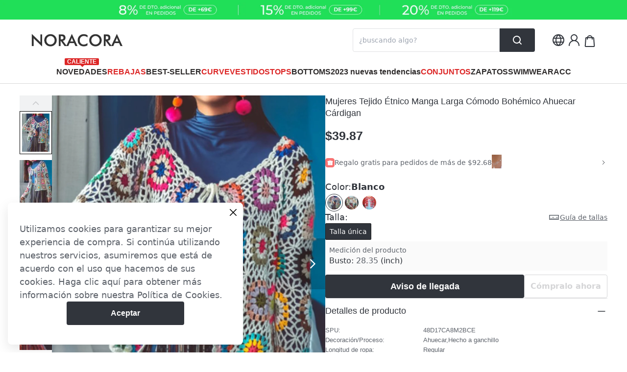

--- FILE ---
content_type: text/html; charset=utf-8
request_url: https://es.noracora.com/products/women-woven-ethnic-long-sleeve-comfy-boho-hollow-out-cardigan-15940374?variant=13458574
body_size: 111468
content:
<!DOCTYPE html><html lang="es"><head><meta charSet="utf-8"/><meta name="viewport" content="width=device-width"/><script id="hack_insertBefore">
            if(!window.__has_hack_insertbefore) {
              var originInsertBeforeFn = Node.prototype.insertBefore
              Node.prototype.insertBefore = function (
                node,
                child
              ) {
                if (child && child.parentNode?.nodeName.toLowerCase() === 'head') {
                  const nextHeadCountNode = document.querySelector(
                    '[name="next-head-count"]'
                  )
                  if (
                    nextHeadCountNode !== null &&
                    child.compareDocumentPosition(nextHeadCountNode) ===
                      Node.DOCUMENT_POSITION_FOLLOWING
                  ) {
                    if (nextHeadCountNode.nextSibling) {
                      return originInsertBeforeFn.call(
                        this,
                        node,
                        nextHeadCountNode.nextSibling
                      )
                    } else {
                      // eslint-disable-next-line @typescript-eslint/no-non-null-assertion
                      return nextHeadCountNode.parentNode.appendChild(node)
                    }
                  }
                }
                return originInsertBeforeFn.call(this, node, child)
              }
              window.__has_hack_insertbefore = true;
            }
          </script><link href="https://noracora.com/image/catalog/activity/wxzyTNMDKH1608277573.png" rel="shortcut icon" type="image/x-icon"/><link crossorigin="use-credentials" href="/rest/pwa" rel="manifest"/><link href="https://noracora.com/image_cache/resize/48x48/image/catalog/activity/BXjICDaSfo1638957199.png" rel="apple-touch-icon" sizes="48x48"/><link href="https://noracora.com/image_cache/resize/72x72/image/catalog/activity/BXjICDaSfo1638957199.png" rel="apple-touch-icon" sizes="72x72"/><link href="https://noracora.com/image_cache/resize/96x96/image/catalog/activity/BXjICDaSfo1638957199.png" rel="apple-touch-icon" sizes="96x96"/><link href="https://noracora.com/image_cache/resize/144x144/image/catalog/activity/BXjICDaSfo1638957199.png" rel="apple-touch-icon" sizes="144x144"/><link href="https://noracora.com/image_cache/resize/152x152/image/catalog/activity/BXjICDaSfo1638957199.png" rel="apple-touch-icon" sizes="152x152"/><link href="https://noracora.com/image_cache/resize/167x167/image/catalog/activity/BXjICDaSfo1638957199.png" rel="apple-touch-icon" sizes="167x167"/><link href="https://noracora.com/image_cache/resize/180x180/image/catalog/activity/BXjICDaSfo1638957199.png" rel="apple-touch-icon" sizes="180x180"/><link href="https://noracora.com/image_cache/resize/196x196/image/catalog/activity/BXjICDaSfo1638957199.png" rel="apple-touch-icon" sizes="196x196"/><link rel="preconnect" href="https://fonts.googleapis.com"/><link rel="preconnect" href="https://fonts.gstatic.com" crossorigin=""/><link rel="stylesheet" data-href="https://fonts.googleapis.com/css2?family=Montserrat:ital,wght@0,100;0,400;1,100&amp;display=swap" data-optimized-fonts="true"/><style>
.category ul a{font-weight:600;}.product-item .name{font-size:12px !important;}.information .price .special-price{font-size:16px;font-weight:600;color:#f94c43 !important;}.kPGDrL{background-color:#222 !important;color:#fff !important;border-color:#222 !important;}.boIIyc{background:#323232;}.boIIyc h2{color:#f5eded !important;}.boIIyc p,.boIIyc a,.boIIyc input{color:#c5c1c1 !important;}.gTQwzc .logo{width:150px !important;}.cart-collections .cart-collections-list .invalid-products .invalid-products-title{background-color:#939393 !important;}.children-container{font-weight:700;}button.add-to-cart{font-size:18px;}button.proceed-to-checkout-btn{font-size:18px;height:54px !important;}button.kPGDrL:hover{background-color:#353535 !important;color:#ffa428 !important;border-color:#464646 !important;}a.kPGDrL:hover{background-color:#353535 !important;color:#ff9300 !important;border-color:#464646 !important;}div#__footer h2{font-weight:800;}.footer{margin-bottom:25px;}.footer a div.children-container{height:30px;font-size:18px;color:orange;}.checkout-button-group button.kPGDrL div.children-container{color:orange;font-size:16px;}.checkout-button-group{margin-bottom:17px;}button.bmFlJY{color:orange;background-color:black;}button.bmFlJY:hover{color:#ffaf1c;background-color:#1d1d1d;}.discount-count-down span{background-color:#d54c4d !important;color:#fff;font-weight:600;}h3.product-price .special{color:#d53333 !important;font-size:24px !important;font-weight:700 !important;font-family:'Arial Black' !important;}.cart-collections-list .product-content .product-price .special,.buy-gift-product .total-price{font-size:12px !important;font-weight:700 !important;font-family:'Arial Black' !important;color:#e64545 !important;}.cart-collections-list .sku-total-price{font-size:12px !important;font-weight:700 !important;font-family:'Arial Black' !important;}.price-list .total .price-value{font-size:20px !important;font-weight:700 !important;font-family:'Arial Black' !important;}.order-price-wrapper p:last-child span.value{font-size:20px !important;font-weight:700 !important;font-family:'Arial Black' !important;}p.copyright img{width:58px;}p.order-total-price .price{font-family:'Arial Black'!important;font-weight:700;font-size:20px}p.order-total-price .sub-total{font-size:12px!important}.order-summary-toggle-inner .inner-right{font-family:'Arial Black'!important;color:#e64545!important}.footer .total-price b{color:#e64545!important;font-family:'Arial Black'!important}.footer .total-price span.origin-price{font-size:12px}.container .content .product-content p.product-price span{font-size:12px}.color-container{width:15% !important;max-width:26px !important;margin:1px 5px 1px 1px !important;padding:0px !important;}.color-picker{margin-top:5px !important;}a.more-image-count{font-size:12px !important;color:#9d9d9d !important;}span.origin-price{font-size:12px;}h2.product-name{font-size:16px !important;}p.picker-title{font-weight:700;color:#2f2e2e !important;font-family:Arial,Helvetica,sans-serif !important;}.category ul li{margin:0px 10px !important;}@media (min-width:1000px){.product-basic-info{margin:20px auto 20px !important;}}.product-basic-info > .product-purchase .select-tree img{width:100%}button.add-to-cart:hover,.proceed-to-checkout-btn:hover{background-color:#222 !important;color:#ffa428 !important;border-color:#222 !important;}a.view-more:hover{background-color:#353535 !important;color:#ff9300 !important;border-color:#464646 !important;}.view-more,.add-to-cart,.coupon-content button,.proceed-to-checkout-btn{background-color:#222 !important;color:#fff !important;border-color:#222 !important;}a.view-cart,.select-shipping-method button,.content form button{color:orange !important;background-color:black !important;border-color:#222 !important;}a.view-cart:hover,.select-shipping-method button:hover,.content form button:hover{color:#ffaf1c !important;background-color:#1d1d1d !important;border-color:#222 !important;}.checkout-button-group button{color:orange;font-size:16px;background-color:black !important;}.product-list a.name { font-size: 12px !important;}.open-cart .view-cart-btn-text {color: #fff!important; }
.welcome-modal .close {color:#999999 !important;}.welcome-modal {background-color: #FFFFFFe6 !important;} #__next .welcome-modal .info p{ color: #000 !important;} #__next .welcome-modal .info p a{ color: #000 !important;} 
.welcome-modal .info .btn-wrapper button .btn-text{color:white !important;}
.welcome-modal .info .btn-wrapper button {background-color:black !important;}

   #fc_frame { bottom: 110px !important; right: 0px !important;left:auto !important;}
   .back-to-top { right: 33px !important; bottom:30px !important;}
.content input {
    border-radius: 5px;
}

.content input:focus {
    outline: none;
    border-color: #111111;
    -webkit-box-shadow: 0 0 0 1px #111111;
    box-shadow: 0 0 0 1px #111111;
}
.my-cart-wrapper .product-buy-gift-tips {
 display: none !important;
}
#__next .collection-content .product-wrapper {
    padding-right: 0px;
}
#__header #categoryarea{margin-top: 20px;}

/** collection filter **/
#__next .only-1241-under .collection-filter .sort-extend .sort .sort-title .sort-name {
   overflow: visible;
   max-width: 100%;
  width: auto;
}

#__next .only-1241-under .collection-filter .sort-extend .sort  {
   margin-right: 10px;
}

#__next .only-1241-under .collection-filter .sort-extend .filter-show-list {
   padding-top: 3px;
}

#__next .only-1241-under .collection-filter .sort-extend .filter-show-list .filter-list-box {
   margin-right: 20px;
}
#__next .only-1241-under .collection-filter .sort-extend .filter-show-list .filter-list-box:nth-last-child(1) {
   margin-right: 0;
}
/** end collection filter **/

/** fix 闪购折扣标 **/
.config__page--controll .activity__products .config__discount-tag {
  display: block !important;
}
/** end  fix 闪购折扣标 **/
.coupon__description .code__desc__detail {display:none!important}

ul.domain-list div {
    display: none;
}

/** 结算页apply按钮显示完整 **/
.slid-cart-coupon button{
  padding: 10px !important;
}
</style><style>
.activity-tips-wrapper .name-tips {padding: 5px 12px !important; width: auto !important }
.activity-tips-wrapper .name-tips  p {white-space: nowrap; }
</style><style>
 .banner-category-content { justify-content: center !important; }
</style><style>
   .cart-page-left-part-content .bug-gift-wrapper .buy-gift-product .right span {
     white-space: nowrap;
   }
   .gift-footer .cancel-btn {
      width: 140px !important;
   }
   @media (min-width: 1241px) {
     .bug-gift-container .gift-product .only-left .product-name {
       max-width: 208px !important;
     }
  }
</style><meta name="p:domain_verify" content="4723d9296cd03003757a4d0029ea4fd7"/><style>.adyen-checkout__button__content .adyen-checkout__button__icon{
display: none}.adyen-checkout__button__content .adyen-checkout__button__text { width: 100%; }</style><meta name="referrer" content="no-referrer-when-downgrade"/><style>
#__next .product-item .saleout-tag{
   z-index: 1;
    position: absolute;
    top: 8px;
    left: 8px;
    padding: 2px 6px;
    font-size: 10px;
    color: rgb(147, 147, 147);
    border: 1px solid rgb(147, 147, 147);
    background: rgb(255, 255, 255);
}
#__next  .saleout-tag{
   z-index: 1;
    position: absolute;
    top: 8px;
    left: 8px;
    padding: 2px 6px;
    font-size: 10px;
    color: rgb(147, 147, 147);
    border: 1px solid rgb(147, 147, 147);
    background: rgb(255, 255, 255);
}
</style><style>
  .product-purchase .cart-bottom-box {
    height: 92px !important;
  }

  .category ul .nav-link .hot-icon {
    width: 38px !important;
  }
</style><style>
.image-container img, .color-picker .core img{object-fit: cover !important}
#__next .swiper-slide .discount-tag,
#__next .product-item .discount-tag {
    padding: 0px 9px !important;
    top: 5px !important;
    left: 0px !important;
    font-size: 13px !important;
    color: white !important;
    border: #1c1b1b !important;
    background: #1c1b1b !important;
    font-weight: 600 !important;
}
#__next .advertise-item .swiper-slide .discount-tag {
    padding: 0px !important;
    font-size: 12px !important;
}
#__next .nav-sec-bd {
   align-items: normal;
}
</style><style>
   .new-user-tag > b {
        word-break: normal;
    }
   .iVccwL {
        z-index: 2147483640 !important;
   }
</style><style>
.order-price-panel .checkout-button-group button:first-of-type{
  margin-right: auto !important;
}
</style><style>
.rating-scale-item:nth-child(even) {
  display:none;
}
body {
 transition: none !important;
}

.product-detail__name {
 word-break: break-word !important;
}
.stream-subscribe-float {
   z-index: 480 !important;
}
.components-ajax-cart-invalid-products__price-origin {
   display: none;
}
</style><meta name="facebook-domain-verification" content="ngq10yvtet76fob0oxhqdj5l8esnid"/><title>Mujeres Tejido Étnico Manga Larga Cómodo Bohémico Ahuecar Cárdigan | es.noracora</title><meta name="robots" content="index,follow"/><meta name="googlebot" content="index,follow"/><meta name="description" content="Es.noracora offers high quality mujeres tejido étnico manga larga cómodo bohémico ahuecar cárdigan, under the category cardigans with low price mujeres tejido étnico manga larga cómodo bohémico ahuecar cárdigan."/><meta name="twitter:card" content="summary"/><meta property="og:title" content="Mujeres Étnico Étnico Primavera / Otoño Diario Flojo Manga Larga Regular De Línea H Elasticidad Media Cárdigans"/><meta property="og:description" content="Asequible Precio Comprar Cárdigans en es.noracora, SPU: 48D17CA8M2BCE, Color: Blanco Albaricoque Rojo, Tema:Primavera / Otoño, Actividad:Diario."/><meta property="og:url" content="https://es.noracora.com/products/women-woven-ethnic-long-sleeve-comfy-boho-hollow-out-cardigan-15940374"/><meta property="og:type" content="product"/><meta property="og:image" content="https://es.noracora.com/image_cache/resize/335x445/image/catalog/product/2023-08/22/046f7e75165f3a5569c078a24967258f.jpg"/><meta property="og:site_name" content="es.noracora"/><link rel="canonical" href="https://es.noracora.com/products/women-woven-ethnic-long-sleeve-comfy-boho-hollow-out-cardigan-15940374"/><meta name="keywords" content="Mujeres Tejido Étnico Manga Larga Cómodo Bohémico Ahuecar Cárdigan"/><meta property="product:price:amount" content="39.87"/><meta property="product:price:currency" content="USD"/><script type="application/ld+json">{
    "@context": "https://schema.org/",
    "@type": "Product",
    "image":["https://es.noracora.com/image_cache/resize/335x445/image/catalog/product/2023-08/22/046f7e75165f3a5569c078a24967258f.jpg","https://es.noracora.com/image_cache/resize/335x445/image/catalog/product/2023-08/22/14a3044a9c4da8934230dfafbfc5edc5.png","https://es.noracora.com/image_cache/resize/335x445/image/catalog/product/2023-08/22/73fb894ce4990cc784fd73e94c567eb3.png","https://es.noracora.com/image_cache/resize/335x445/image/catalog/product/2023-08/22/d1ed798744350b6753886b70f169d025.png","https://es.noracora.com/image_cache/resize/335x445/image/catalog/product/2023-08/22/6f664efd9377230fc780a01b9995572d.png","https://es.noracora.com/image_cache/resize/335x445/image/catalog/product/2023-08/22/eaef410e5b5dbc7c84ee46b9b604c8f4.png","https://es.noracora.com/image_cache/resize/335x445/image/catalog/product/2023-08/22/526be3aefa6317fb8e6cb17573545765.png"],
    "description": "Asequible Precio Comprar Cárdigans en es.noracora, SPU: 48D17CA8M2BCE, Color: Blanco Albaricoque Rojo, Tema:Primavera / Otoño, Actividad:Diario.",
    "mpn": "48D17CA8M2BCE",
    "sku": "CA8M2BCECC59",
    
    
    
    
  "brand": {
      "@type": "Thing",
      "name": "es.noracora"
    },

    
    
    
    
    
    
    
    
    
    
    
    "offers": [
  {
    "@type": "Offer",
    "priceCurrency": "USD",
    "priceValidUntil": "Fri, 23 Aug 2024 00:00:00 GMT",
    "itemCondition": "https://schema.org/UsedCondition",
    "availability": "https://schema.org/OutOfStock",
    "url": "https://es.noracora.com/product/women-woven-ethnic-long-sleeve-comfy-boho-hollow-out-cardigan-15940374?variant=13458574",
    
      "seller": {
      "@type": "Organization",
      "name": "es.noracora"
    },
    
    "price": "39.87"
  }
],
    
    "name": "Mujeres Tejido Étnico Manga Larga Cómodo Bohémico Ahuecar Cárdigan"
  }</script><link rel="preload" as="image" href="/image/catalog/product/2023-08/22/046f7e75165f3a5569c078a24967258f.jpg"/><meta name="next-head-count" content="48"/><link data-next-font="" rel="preconnect" href="/" crossorigin="anonymous"/><link rel="preload" href="https://cmall-static-resource.harborcdn.com/prod/cmall-front/_next/static/css/61673bab4944d3c8.css" as="style"/><link rel="stylesheet" href="https://cmall-static-resource.harborcdn.com/prod/cmall-front/_next/static/css/61673bab4944d3c8.css" data-n-g=""/><link rel="preload" href="https://cmall-static-resource.harborcdn.com/prod/cmall-front/_next/static/css/f8acc7cfdf0572e1.css" as="style"/><link rel="stylesheet" href="https://cmall-static-resource.harborcdn.com/prod/cmall-front/_next/static/css/f8acc7cfdf0572e1.css" data-n-p=""/><link rel="preload" href="https://cmall-static-resource.harborcdn.com/prod/cmall-front/_next/static/css/2e6b78ad4a84e436.css" as="style"/><link rel="stylesheet" href="https://cmall-static-resource.harborcdn.com/prod/cmall-front/_next/static/css/2e6b78ad4a84e436.css"/><link rel="preload" href="https://cmall-static-resource.harborcdn.com/prod/cmall-front/_next/static/css/04bfad1a7743184f.css" as="style"/><link rel="stylesheet" href="https://cmall-static-resource.harborcdn.com/prod/cmall-front/_next/static/css/04bfad1a7743184f.css"/><noscript data-n-css=""></noscript><script defer="" nomodule="" src="https://cmall-static-resource.harborcdn.com/prod/cmall-front/_next/static/chunks/polyfills-c67a75d1b6f99dc8.js"></script><script defer="" src="https://cmall-static-resource.harborcdn.com/prod/cmall-front/_next/static/chunks/8409-a193de7bc1cce91d.js"></script><script defer="" src="https://cmall-static-resource.harborcdn.com/prod/cmall-front/_next/static/chunks/8490.86799c241a298575.js"></script><script defer="" src="https://cmall-static-resource.harborcdn.com/prod/cmall-front/_next/static/chunks/5310.6c680c474c009276.js"></script><script defer="" src="https://cmall-static-resource.harborcdn.com/prod/cmall-front/_next/static/chunks/2907.40210f2bf5490c02.js"></script><script defer="" src="https://cmall-static-resource.harborcdn.com/prod/cmall-front/_next/static/chunks/6371.0721cc092ce701cc.js"></script><script defer="" src="https://cmall-static-resource.harborcdn.com/prod/cmall-front/_next/static/chunks/8302.25849759c4d0cc29.js"></script><script defer="" src="https://cmall-static-resource.harborcdn.com/prod/cmall-front/_next/static/chunks/2732.cc97b7143ecd1d16.js"></script><script defer="" src="https://cmall-static-resource.harborcdn.com/prod/cmall-front/_next/static/chunks/2507.c7470a1123f06ade.js"></script><script src="https://cmall-static-resource.harborcdn.com/prod/cmall-front/_next/static/chunks/webpack-d11ae9d6f470dcd9.js" defer=""></script><script src="https://cmall-static-resource.harborcdn.com/prod/cmall-front/_next/static/chunks/framework-b5f5b57923c5a118.js" defer=""></script><script src="https://cmall-static-resource.harborcdn.com/prod/cmall-front/_next/static/chunks/main-32fb1ca031a0d543.js" defer=""></script><script src="https://cmall-static-resource.harborcdn.com/prod/cmall-front/_next/static/chunks/pages/_app-762ec8100ac60355.js" defer=""></script><script src="https://cmall-static-resource.harborcdn.com/prod/cmall-front/_next/static/chunks/c78d26b1-a61fc8d5e94fcb7e.js" defer=""></script><script src="https://cmall-static-resource.harborcdn.com/prod/cmall-front/_next/static/chunks/9894-cd5f54bdb88966b2.js" defer=""></script><script src="https://cmall-static-resource.harborcdn.com/prod/cmall-front/_next/static/chunks/9619-2ed06ff721bcae4c.js" defer=""></script><script src="https://cmall-static-resource.harborcdn.com/prod/cmall-front/_next/static/chunks/1605-162e985ade48a1b0.js" defer=""></script><script src="https://cmall-static-resource.harborcdn.com/prod/cmall-front/_next/static/chunks/9010-7819a051bac78ea1.js" defer=""></script><script src="https://cmall-static-resource.harborcdn.com/prod/cmall-front/_next/static/chunks/7428-895547f3a430a19e.js" defer=""></script><script src="https://cmall-static-resource.harborcdn.com/prod/cmall-front/_next/static/chunks/3123-80e5f614b8f6d840.js" defer=""></script><script src="https://cmall-static-resource.harborcdn.com/prod/cmall-front/_next/static/chunks/8039-7d627cb0def64fd0.js" defer=""></script><script src="https://cmall-static-resource.harborcdn.com/prod/cmall-front/_next/static/chunks/6087-bf757e295dab8d04.js" defer=""></script><script src="https://cmall-static-resource.harborcdn.com/prod/cmall-front/_next/static/chunks/9588-579e0e0a89659d6b.js" defer=""></script><script src="https://cmall-static-resource.harborcdn.com/prod/cmall-front/_next/static/chunks/9209-a2be36f826a2f0fd.js" defer=""></script><script src="https://cmall-static-resource.harborcdn.com/prod/cmall-front/_next/static/chunks/1921-6ed0319f3d29ae24.js" defer=""></script><script src="https://cmall-static-resource.harborcdn.com/prod/cmall-front/_next/static/chunks/9612-8f1e656039fa74a4.js" defer=""></script><script src="https://cmall-static-resource.harborcdn.com/prod/cmall-front/_next/static/chunks/2468-58000a9c069b6848.js" defer=""></script><script src="https://cmall-static-resource.harborcdn.com/prod/cmall-front/_next/static/chunks/1586-198685515aaeae61.js" defer=""></script><script src="https://cmall-static-resource.harborcdn.com/prod/cmall-front/_next/static/chunks/5270-c540c95c74560955.js" defer=""></script><script src="https://cmall-static-resource.harborcdn.com/prod/cmall-front/_next/static/chunks/9385-2c4c8a5457d8fb06.js" defer=""></script><script src="https://cmall-static-resource.harborcdn.com/prod/cmall-front/_next/static/chunks/8500-28bd6a4f2cb1305c.js" defer=""></script><script src="https://cmall-static-resource.harborcdn.com/prod/cmall-front/_next/static/chunks/1400-7a8dfd1ba48b65fa.js" defer=""></script><script src="https://cmall-static-resource.harborcdn.com/prod/cmall-front/_next/static/chunks/1455-08deffab5319e593.js" defer=""></script><script src="https://cmall-static-resource.harborcdn.com/prod/cmall-front/_next/static/chunks/1037-464d077d4f6d54d4.js" defer=""></script><script src="https://cmall-static-resource.harborcdn.com/prod/cmall-front/_next/static/chunks/3389-544e7299302d0911.js" defer=""></script><script src="https://cmall-static-resource.harborcdn.com/prod/cmall-front/_next/static/chunks/8063-dba59a15a6119cf4.js" defer=""></script><script src="https://cmall-static-resource.harborcdn.com/prod/cmall-front/_next/static/chunks/206-bf1d076bae08047d.js" defer=""></script><script src="https://cmall-static-resource.harborcdn.com/prod/cmall-front/_next/static/chunks/pages/products/%5Bname%5D-3f2978a427b09a99.js" defer=""></script><script src="https://cmall-static-resource.harborcdn.com/prod/cmall-front/_next/static/cmall-frontLLrelease-3.1.72-swLL7c6adbLL20251114080752/_buildManifest.js" defer=""></script><script src="https://cmall-static-resource.harborcdn.com/prod/cmall-front/_next/static/cmall-frontLLrelease-3.1.72-swLL7c6adbLL20251114080752/_ssgManifest.js" defer=""></script><style id="__jsx-1663728483">:root{--cm-color-nav-1:#2e2b2b;--cm-color-nav-2:#3d3a3a;--cm-color-nav-3:#5d626a;--cm-color-goods-list-title:#31353c;--cm-color-goods-detail-title-1:#31353c;--cm-color-goods-cart-title:#31353c;--cm-color-goods-detail-title-2:#31353c;--cm-color-goods-detail-text:#5d626a;--cm-color-activity-text:#31353c;--cm-color-goods-detail-list-text:#31353c;--cm-color-list-price:#31353c;--cm-color-list-price-activity:#dc2626;--cm-color-goods-detail-price:#31353c;--cm-color-goods-detail-price-activity:#dc2626;--cm-color-cart-total-price:#31353c;--cm-color-mincart-total-price:#31353c;--cm-color-hover-link:#000000;--cm-color-primary-btn-bg:#31353c;--cm-color-primary-btn-text:#fff;--cm-color-second-btn-text:#31353c;--cm-color-footer-bg:#F2F2F3;--cm-color-footer-text:#31353c;--cm-color-footer-hover-link:#000000;--cm-color-footer-btn-bg:#31353c;--cm-color-footer-btn-text:#ffffff;--cm-color-rating-star:#ffc016;--cm-font-nav-1:Helvetica;--cm-font-nav-2:Helvetica;--cm-font-nav-3:Helvetica;--cm-font-goods-list-title:Helvetica;--cm-font-goods-detail-title-1:Helvetica;--cm-font-goods-cart-title:Helvetica;--cm-font-goods-detail-title-2:Helvetica;--cm-font-goods-detail-text:Helvetica;--cm-font-activity-text:Helvetica;--cm-font-goods-detail-list-text:Helvetica;--cm-font-list-price:Helvetica;--cm-font-list-price-activity:Helvetica;--cm-font-goods-detail-price:'Helvetica';--cm-font-goods-detail-price-activity:Helvetica;--cm-font-cart-total-price:Helvetica;--cm-font-mincart-total-price:Helvetica;--cm-font-primary-btn-text:Helvetica;--cm-font-footer-text-1:Helvetica;--cm-font-footer-text-2:Helvetica;--cm-fontweight-nav-1:600;--cm-fontweight-nav-2:600;--cm-fontweight-nav-3:400;--cm-fontweight-goods-list-title:400;--cm-fontweight-goods-detail-title-1:400;--cm-fontweight-goods-cart-title:400;--cm-fontweight-goods-detail-title-2:400;--cm-fontweight-goods-detail-text:400;--cm-fontweight-activity-text:400;--cm-fontweight-goods-detail-list-text:600;--cm-fontweight-list-price:600;--cm-fontweight-list-price-activity:600;--cm-fontweight-goods-detail-price:600;--cm-fontweight-goods-detail-price-activity:600;--cm-fontweight-cart-total-price:600;--cm-fontweight-mincart-total-price:600;--cm-fontweight-btn:600;--cm-fontweight-footer-text-1:600;--cm-fontweight-footer-text-2:400;--cm-fontsize-nav-1:16px;--cm-fontsize-nav-2:16px;--cm-fontsize-nav-3:15px;--cm-fontsize-goods-list-title:14px;--cm-fontsize-goods-detail-title-1:18px;--cm-fontsize-goods-cart-title:15px;--cm-fontsize-goods-detail-title-2:18px;--cm-fontsize-goods-detail-text:13px;--cm-fontsize-activity-text:12px;--cm-fontsize-goods-detail-list-text:16px;--cm-fontsize-list-price:22px;--cm-fontsize-list-price-activity:22px;--cm-fontsize-goods-detail-price:25px;--cm-fontsize-goods-detail-price-activity:25px;--cm-fontsize-cart-total-price:22px;--cm-fontsize-mincart-total-price:22px;--cm-fontsize-footer-text-1:16px;--cm-fontsize-footer-text-2:14px}</style><link rel="stylesheet" href="https://fonts.googleapis.com/css2?family=Montserrat:ital,wght@0,100;0,400;1,100&display=swap"/></head><body class=""><div id="__next"><script defer="" src="https://www.googletagmanager.com/gtag/js?id=AW-10906988553"></script><script async="">
  window.dataLayer = window.dataLayer || [];
  function gtag(){dataLayer.push(arguments);}
  gtag('js', new Date());

  gtag('config', 'AW-10906988553');
</script><script async="">
(function(w,e,b,g,a,i,n,s){w['ITCLKOBJ']=a;w[a]=w[a]||function(){(w[a].q=w[a].q||[]).push(arguments)},w[a].l=1*new Date();i=e.createElement(b),n=e.getElementsByTagName(b)[0];i.async=1;i.src=g;n.parentNode.insertBefore(i,n)})(window,document,'script','https://analytics.webgains.io/clk.min.js','ITCLKQ');
ITCLKQ('set', 'internal.api', true);
ITCLKQ('set', 'internal.cookie', true);
ITCLKQ('click');
</script><script async="">
  /** DO NOT MODIFY THIS CODE**/
  !function(_window, _document) {
    var OB_ADV_ID='00ea78aa863de12d0f9b5b8f44cb930763';
    if (_window.obApi) {var toArray = function(object) {return Object.prototype.toString.call(object) === '[object Array]' ? object : [object];};_window.obApi.marketerId = toArray(_window.obApi.marketerId).concat(toArray(OB_ADV_ID));return;}
    var api = _window.obApi = function() {api.dispatch ? api.dispatch.apply(api, arguments) : api.queue.push(arguments);};api.version = '1.1';api.loaded = true;api.marketerId = OB_ADV_ID;api.queue = [];var tag = _document.createElement('script');tag.async = true;tag.src = '//amplify.outbrain.com/cp/obtp.js';tag.type = 'text/javascript';var script = _document.getElementsByTagName('script')[0];script.parentNode.insertBefore(tag, script);}(window, document);

obApi('track', 'PAGE_VIEW');
</script><script async="">
!function (w, d, t) {
  w.TiktokAnalyticsObject=t;var ttq=w[t]=w[t]||[];ttq.methods=["page","track","identify","instances","debug","on","off","once","ready","alias","group"],ttq.setAndDefer=function(t,e){t[e]=function(){t.push([e].concat(Array.prototype.slice.call(arguments,0)))}};for(var i=0;i<ttq.methods.length;i++)ttq.setAndDefer(ttq,ttq.methods[i]);ttq.instance=function(t){for(var e=ttq._i[t]||[],n=0;n<ttq.methods.length;n++)ttq.setAndDefer(e,ttq.methods[n]);return e},ttq.load=function(e){var n="https://analytics.tiktok.com/i18n/pixel/events.js";ttq._i=ttq._i||{},ttq._i[e]=[],ttq._i[e]._u=n;var i=document.createElement("script");i.type="text/javascript",i.async=!0,i.src=n+"?sdkid="+e+"&lib="+t;var a=document.getElementsByTagName("script")[0];a.parentNode.insertBefore(i,a)};

  ttq.load('C0UUOMMF998V43B9DLFG');
  ttq.load('C13EB1NMJ1JP7306JPLG');
  ttq.load('C2RO8GC98FMAUGDPE1LG');
  ttq.load('C488U928DUFBM3732U2G');
  ttq.load('C4892BOE6TN457G0JPLG');
  ttq.load('BVQNE8DF86N7FV70DOI0');
  ttq.load('BUGJ229S5CGOI9R4QFSG');
  ttq.load('C8GNNVD6SEU3P64PIBK0');
  ttq.load('C8GR860394AVM2008NV0');
  ttq.load('C8O2RB0VMNUOS5KM1D2G');
  ttq.load('C8O2U091P6OF1JAHABUG');
  ttq.load('C8O2VC0VMNUOS5KM1D80');
  ttq.load('C8O30BDVV6OQ74PC7SDG');
  ttq.load('C8O2VUP1P6OF1JAHAC50');
  ttq.load('C8UOMN9P0K9TKPOGDUM0');
  ttq.load('C8UOBLM6LEB679H43Q30');
  ttq.load('C8UOLUFRAOSJ17FR7E9G');
  ttq.load('C8UOR4VRAOSJ17FR7F10');
  ttq.load('C8UOVDHP0K9TKPOGDVH0');
  ttq.page();
}(window, document, 'ttq');
</script><script defer="" src="https://www.dwin1.com/19038.js"></script><script defer="" src="https://www.googletagmanager.com/gtag/js?id=G-S937ZDTJL6"></script><script async="">
  window.dataLayer = window.dataLayer || [];
  function gtag(){dataLayer.push(arguments);}
  gtag('js', new Date());

  gtag('config', 'G-S937ZDTJL6');
</script><script async="">
function getQueryVariable(key){
  var query = window.location.search.substring(1);
  var vars = query.split('&');
  for (var i = 0; i < vars.length; i++) {
    var pair = vars[i].split('=');
    if (pair[0] == key) {
      return pair[1];
    }
  }
};
var click_id = getQueryVariable('click_id');
var utm_medium = getQueryVariable('utm_medium') || '';
var utm_campaign = getQueryVariable('utm_campaign') || '';
var utm_content = getQueryVariable('utm_content') || '';

  function setCookie (sKey, sValue, vEnd, sPath, sDomain, bSecure) {
    if (!sKey || /^(?:expires|max\-age|path|domain|secure)$/i.test(sKey)) { return false; }
    var sExpires = "";
    if (vEnd) {
      switch (vEnd.constructor) {
        case Number:
          sExpires = vEnd === Infinity ? "; expires=Fri, 31 Dec 9999 23:59:59 GMT" : "; max-age=" + vEnd;
          break;
        case String:
          sExpires = "; expires=" + vEnd;
          break;
        case Date:
          sExpires = "; expires=" + vEnd.toUTCString();
          break;
      }
    }
    document.cookie = encodeURIComponent(sKey) + "=" + encodeURIComponent(sValue) + sExpires + (sDomain ? "; domain=" + sDomain : "") + (sPath ? "; path=" + sPath : "") + (bSecure ? "; secure" : "");
  }
  var expiredSeconds = utm_campaign === 'cps2' ? 90*24*60*60: null
  click_id && setCookie('click_id', click_id, expiredSeconds, '/');
  utm_medium && setCookie('UTM_MEDIUM', utm_medium, expiredSeconds, '/');
  utm_campaign && setCookie('UTM_CAMPAIGN', utm_campaign, expiredSeconds, '/');
  utm_content && setCookie('UTM_CONTENT', utm_content, expiredSeconds, '/');
</script><script async="">
if(!window.__NEXT_DATA__){
  var styleEle = document.createElement('style');
  styleEle.innerHTML = '#branch-banner-iframe{ top: -76px !important; }'
  document.head.appendChild(styleEle)
}
</script><script defer="" src="https://wzstatic1.streamoptim.com/stream-harbor.js?shop=es.noracora.com"></script><script async="">(function () {var siteId = "aac473ea903c";function t(t,e){for(var n=t.split(""),r=0;r<n.length;++r)n[r]=String.fromCharCode(n[r].charCodeAt(0)+e);return n.join("")}function e(e){return t(e,-l).replace(/%SN%/g,siteId)}function n(t){try{S.ex=t,g(S)}catch(e){}}function r(t,e,n){var r=document.createElement("script");r.onerror=n,r.onload=e,r.type="text/javascript",r.id="ftr__script",r.async=!0,r.src="https://"+t;var o=document.getElementsByTagName("script")[0];o.parentNode.insertBefore(r,o)}function o(){k(T.uAL),setTimeout(i,v,T.uAL)}function i(t){try{var e=t===T.uDF?h:m;r(e,function(){try{U(),n(t+T.uS)}catch(e){}},function(){try{U(),S.td=1*new Date-S.ts,n(t+T.uF),t===T.uDF&&o()}catch(e){n(T.eUoe)}})}catch(i){n(t+T.eTlu)}}var a={write:function(t,e,n,r){void 0===r&&(r=!0);var o,i;if(n?(o=new Date,o.setTime(o.getTime()+24*n*60*60*1e3),i="; expires="+o.toGMTString()):i="",!r)return void(document.cookie=escape(t)+"="+escape(e)+i+"; path=/");var a,c,u;if(u=location.host,1===u.split(".").length)document.cookie=escape(t)+"="+escape(e)+i+"; path=/";else{c=u.split("."),c.shift(),a="."+c.join("."),document.cookie=escape(t)+"="+escape(e)+i+"; path=/; domain="+a;var s=this.read(t);null!=s&&s==e||(a="."+u,document.cookie=escape(t)+"="+escape(e)+i+"; path=/; domain="+a)}},read:function(t){for(var e=escape(t)+"=",n=document.cookie.split(";"),r=0;r<n.length;r++){for(var o=n[r];" "==o.charAt(0);)o=o.substring(1,o.length);if(0===o.indexOf(e))return unescape(o.substring(e.length,o.length))}return null}},c="fort",u="erTo",s="ken",d=c+u+s,f="9";f+="ck";var l=3,h=e("(VQ(1fgq71iruwhu1frp2vq2(VQ(2vfulsw1mv"),m=e("g68x4yj4t5;e6z1forxgiurqw1qhw2vq2(VQ(2vfulsw1mv"),v=10;window.ftr__startScriptLoad=1*new Date;var g=function(t){var e=function(t){return t||""},n=e(t.id)+"_"+e(t.ts)+"_"+e(t.td)+"_"+e(t.ex)+"_"+e(f);a.write(d,n,1825,!0)},p=function(){var t=a.read(d)||"",e=t.split("_"),n=function(t){return e[t]||void 0};return{id:n(0),ts:n(1),td:n(2),ex:n(3),vr:n(4)}},w=function(){for(var t={},e="fgu",n=[],r=0;r<256;r++)n[r]=(r<16?"0":"")+r.toString(16);var o=function(t,e,r,o,i){var a=i?"-":"";return n[255&t]+n[t>>8&255]+n[t>>16&255]+n[t>>24&255]+a+n[255&e]+n[e>>8&255]+a+n[e>>16&15|64]+n[e>>24&255]+a+n[63&r|128]+n[r>>8&255]+a+n[r>>16&255]+n[r>>24&255]+n[255&o]+n[o>>8&255]+n[o>>16&255]+n[o>>24&255]},i=function(){if(window.Uint32Array&&window.crypto&&window.crypto.getRandomValues){var t=new window.Uint32Array(4);return window.crypto.getRandomValues(t),{d0:t[0],d1:t[1],d2:t[2],d3:t[3]}}return{d0:4294967296*Math.random()>>>0,d1:4294967296*Math.random()>>>0,d2:4294967296*Math.random()>>>0,d3:4294967296*Math.random()>>>0}},a=function(){var t="",e=function(t,e){for(var n="",r=t;r>0;--r)n+=e.charAt(1e3*Math.random()%e.length);return n};return t+=e(2,"0123456789"),t+=e(1,"123456789"),t+=e(8,"0123456789")};return t.safeGenerateNoDash=function(){try{var t=i();return o(t.d0,t.d1,t.d2,t.d3,!1)}catch(n){try{return e+a()}catch(n){}}},t.isValidNumericalToken=function(t){return t&&t.toString().length<=11&&t.length>=9&&parseInt(t,10).toString().length<=11&&parseInt(t,10).toString().length>=9},t.isValidUUIDToken=function(t){return t&&32===t.toString().length&&/^[a-z0-9]+$/.test(t)},t.isValidFGUToken=function(t){return 0==t.indexOf(e)&&t.length>=12},t}(),T={uDF:"UDF",uAL:"UAL",mLd:"1",eTlu:"2",eUoe:"3",uS:"4",uF:"9",tmos:["T5","T10","T15","T30","T60"],tmosSecs:[5,10,15,30,60],bIR:"43"},y=function(t,e){for(var n=T.tmos,r=0;r<n.length;r++)if(t+n[r]===e)return!0;return!1};try{var S=p();try{S.id&&(w.isValidNumericalToken(S.id)||w.isValidUUIDToken(S.id)||w.isValidFGUToken(S.id))||(S.id=w.safeGenerateNoDash()),S.ts=window.ftr__startScriptLoad,g(S);var D=new Array(T.tmosSecs.length),k=function(t){for(var e=0;e<T.tmosSecs.length;e++)D[e]=setTimeout(n,1e3*T.tmosSecs[e],t+T.tmos[e])},U=function(){for(var t=0;t<T.tmosSecs.length;t++)clearTimeout(D[t])};y(T.uDF,S.ex)?o():(k(T.uDF),setTimeout(i,v,T.uDF))}catch(F){n(T.mLd)}}catch(F){}})()</script><script defer="" src="https://d39va5bdt61idd.cloudfront.net/cart-animate-xike.js?id=lh9yr33m"></script><script defer="" src="https://cmall-static-resource.harborcdn.com/prod/BonreeSDK_JS.min.js"></script><noscript>
            <iframe
              style="width: 0; height: 0; display: none; visibility: hidden"
              src="https://www.googletagmanager.com/ns.html?id=GTM-M7869G6"
            ></iframe>
          </noscript><div class="relative min-w-[1024px]"><div class="w-full overflow-hidden relative bg-[#f2f2f3]" style="padding-top:3.125%"><a href="/collections/reducci-n-de-precio-por-tiempo-limitado"><span style="box-sizing:border-box;display:block;overflow:hidden;width:initial;height:initial;background:none;opacity:1;border:0;margin:0;padding:0;position:absolute;top:0;left:0;bottom:0;right:0"><img alt="top banner" fetchpriority="auto" src="[data-uri]" decoding="async" data-nimg="fill" style="position:absolute;top:0;left:0;bottom:0;right:0;box-sizing:border-box;padding:0;border:none;margin:auto;display:block;width:0;height:0;min-width:100%;max-width:100%;min-height:100%;max-height:100%;object-fit:cover;object-position:top"/><noscript><img alt="top banner" fetchpriority="auto" loading="lazy" decoding="async" data-nimg="fill" style="position:absolute;top:0;left:0;bottom:0;right:0;box-sizing:border-box;padding:0;border:none;margin:auto;display:block;width:0;height:0;min-width:100%;max-width:100%;min-height:100%;max-height:100%;object-fit:cover;object-position:top" src="/image/catalog/activity/sPrZ3BmzAd1688033198.jpg"/></noscript></span></a></div><div class="__header top-[-1px] transition-all duration-500 z-[4]"><div class="bg-white top-0 transition duration-300 ease-in-out border-b border-[#00000026]"><div class=""><div class="cm-layout-max header flex items-center justify-between  mx-auto min-h-[84px] py-[18px]"><div class="left-box relative"><a href="/"><img class="w-auto" alt="es.noracora logo" src="https://es.noracora.com/image/catalog/activity/X0dWCXBzfi1660026289.jpeg" style="height:30px"/></a></div><div class="relative flex items-center"><div class="h-[48px] w-[372px] bg-[#f2f2f3]"></div><div class="icons gap-[36px] flex item-center pl-[32px] notranslate"><div class="h-[32px] w-[32px] bg-[#f2f2f3] border-l-34 border-white"></div><div class="h-[32px] w-[32px] bg-[#f2f2f3]"></div><div class="h-[32px] w-[32px] bg-[#f2f2f3]"></div></div></div></div></div><div class="h-[46px] w-full bg-[#f2f2f3]"></div></div></div><div><div class="mx-auto pt-6"><div class="flex flex-col items-center flex-grow-0 flex-shrink-0"><div class="flex  items-start flex-grow-0 flex-shrink-0 gap-10 w-[944px] xl:w-[1200px] justify-start"><div class="flex flex-col justify-start items-end flex-grow-0 flex-shrink-0 h-[560px] xl:h-[744px] sticky sticky mb-20"><div class="flex justify-between items-start flex-grow-0 flex-shrink-0 relative h-full gap-6"><div class="flex flex-col justify-start items-center flex-grow-0 flex-shrink-0 h-full relative image-swiper_small-swiper__C7SES w-[66px] gap-3"><div class="flex justify-center items-center flex-grow-0 flex-shrink-0 h-8 relative overflow-hidden gap-2.5 py-1 bg-[#f1f2f3] cursor-pointer w-full h-8"><svg width="24" height="24" viewBox="0 0 24 24" fill="none" xmlns="http://www.w3.org/2000/svg" class="flex-grow-0 flex-shrink-0 w-6 h-6 relative rotate-180" preserveAspectRatio="xMidYMid meet"><path d="M6 9L12 15L18 9" stroke="#66696F" stroke-width="1.5"></path></svg></div><div class="swiper flex-1"><div class="swiper-wrapper"><div class="swiper-slide cursor-pointer" style="width:66px;height:88px"><span style="box-sizing:border-box;display:inline-block;overflow:hidden;width:initial;height:initial;background:none;opacity:1;border:0;margin:0;padding:0;position:relative;max-width:100%"><span style="box-sizing:border-box;display:block;width:initial;height:initial;background:none;opacity:1;border:0;margin:0;padding:0;max-width:100%"><img style="display:block;max-width:100%;width:initial;height:initial;background:none;opacity:1;border:0;margin:0;padding:0" alt="" aria-hidden="true" src="data:image/svg+xml,%3csvg%20xmlns=%27http://www.w3.org/2000/svg%27%20version=%271.1%27%20width=%2766%27%20height=%2788%27/%3e"/></span><img alt="Mujeres Tejido Étnico Manga Larga Cómodo Bohémico Ahuecar Cárdigan" src="[data-uri]" decoding="async" data-nimg="intrinsic" class="absolute left-[-1px] top-[-1px] object-cover small-image" style="position:absolute;top:0;left:0;bottom:0;right:0;box-sizing:border-box;padding:0;border:none;margin:auto;display:block;width:0;height:0;min-width:100%;max-width:100%;min-height:100%;max-height:100%;object-fit:cover"/><noscript><img alt="Mujeres Tejido Étnico Manga Larga Cómodo Bohémico Ahuecar Cárdigan" loading="lazy" decoding="async" data-nimg="intrinsic" style="position:absolute;top:0;left:0;bottom:0;right:0;box-sizing:border-box;padding:0;border:none;margin:auto;display:block;width:0;height:0;min-width:100%;max-width:100%;min-height:100%;max-height:100%;object-fit:cover" class="absolute left-[-1px] top-[-1px] object-cover small-image" src="/image_cache/resize/68x90/image/catalog/product/2023-08/22/046f7e75165f3a5569c078a24967258f.jpg"/></noscript></span></div><div class="swiper-slide cursor-pointer" style="width:66px;height:88px"><span style="box-sizing:border-box;display:inline-block;overflow:hidden;width:initial;height:initial;background:none;opacity:1;border:0;margin:0;padding:0;position:relative;max-width:100%"><span style="box-sizing:border-box;display:block;width:initial;height:initial;background:none;opacity:1;border:0;margin:0;padding:0;max-width:100%"><img style="display:block;max-width:100%;width:initial;height:initial;background:none;opacity:1;border:0;margin:0;padding:0" alt="" aria-hidden="true" src="data:image/svg+xml,%3csvg%20xmlns=%27http://www.w3.org/2000/svg%27%20version=%271.1%27%20width=%2766%27%20height=%2788%27/%3e"/></span><img alt="Mujeres Tejido Étnico Manga Larga Cómodo Bohémico Ahuecar Cárdigan" src="[data-uri]" decoding="async" data-nimg="intrinsic" class="absolute left-[-1px] top-[-1px] object-cover small-image" style="position:absolute;top:0;left:0;bottom:0;right:0;box-sizing:border-box;padding:0;border:none;margin:auto;display:block;width:0;height:0;min-width:100%;max-width:100%;min-height:100%;max-height:100%;object-fit:cover"/><noscript><img alt="Mujeres Tejido Étnico Manga Larga Cómodo Bohémico Ahuecar Cárdigan" loading="lazy" decoding="async" data-nimg="intrinsic" style="position:absolute;top:0;left:0;bottom:0;right:0;box-sizing:border-box;padding:0;border:none;margin:auto;display:block;width:0;height:0;min-width:100%;max-width:100%;min-height:100%;max-height:100%;object-fit:cover" class="absolute left-[-1px] top-[-1px] object-cover small-image" src="/image_cache/resize/68x90/image/catalog/product/2023-08/22/14a3044a9c4da8934230dfafbfc5edc5.png"/></noscript></span></div><div class="swiper-slide cursor-pointer" style="width:66px;height:88px"><span style="box-sizing:border-box;display:inline-block;overflow:hidden;width:initial;height:initial;background:none;opacity:1;border:0;margin:0;padding:0;position:relative;max-width:100%"><span style="box-sizing:border-box;display:block;width:initial;height:initial;background:none;opacity:1;border:0;margin:0;padding:0;max-width:100%"><img style="display:block;max-width:100%;width:initial;height:initial;background:none;opacity:1;border:0;margin:0;padding:0" alt="" aria-hidden="true" src="data:image/svg+xml,%3csvg%20xmlns=%27http://www.w3.org/2000/svg%27%20version=%271.1%27%20width=%2766%27%20height=%2788%27/%3e"/></span><img alt="Mujeres Tejido Étnico Manga Larga Cómodo Bohémico Ahuecar Cárdigan" src="[data-uri]" decoding="async" data-nimg="intrinsic" class="absolute left-[-1px] top-[-1px] object-cover small-image" style="position:absolute;top:0;left:0;bottom:0;right:0;box-sizing:border-box;padding:0;border:none;margin:auto;display:block;width:0;height:0;min-width:100%;max-width:100%;min-height:100%;max-height:100%;object-fit:cover"/><noscript><img alt="Mujeres Tejido Étnico Manga Larga Cómodo Bohémico Ahuecar Cárdigan" loading="lazy" decoding="async" data-nimg="intrinsic" style="position:absolute;top:0;left:0;bottom:0;right:0;box-sizing:border-box;padding:0;border:none;margin:auto;display:block;width:0;height:0;min-width:100%;max-width:100%;min-height:100%;max-height:100%;object-fit:cover" class="absolute left-[-1px] top-[-1px] object-cover small-image" src="/image_cache/resize/68x90/image/catalog/product/2023-08/22/73fb894ce4990cc784fd73e94c567eb3.png"/></noscript></span></div><div class="swiper-slide cursor-pointer" style="width:66px;height:88px"><span style="box-sizing:border-box;display:inline-block;overflow:hidden;width:initial;height:initial;background:none;opacity:1;border:0;margin:0;padding:0;position:relative;max-width:100%"><span style="box-sizing:border-box;display:block;width:initial;height:initial;background:none;opacity:1;border:0;margin:0;padding:0;max-width:100%"><img style="display:block;max-width:100%;width:initial;height:initial;background:none;opacity:1;border:0;margin:0;padding:0" alt="" aria-hidden="true" src="data:image/svg+xml,%3csvg%20xmlns=%27http://www.w3.org/2000/svg%27%20version=%271.1%27%20width=%2766%27%20height=%2788%27/%3e"/></span><img alt="Mujeres Tejido Étnico Manga Larga Cómodo Bohémico Ahuecar Cárdigan" src="[data-uri]" decoding="async" data-nimg="intrinsic" class="absolute left-[-1px] top-[-1px] object-cover small-image" style="position:absolute;top:0;left:0;bottom:0;right:0;box-sizing:border-box;padding:0;border:none;margin:auto;display:block;width:0;height:0;min-width:100%;max-width:100%;min-height:100%;max-height:100%;object-fit:cover"/><noscript><img alt="Mujeres Tejido Étnico Manga Larga Cómodo Bohémico Ahuecar Cárdigan" loading="lazy" decoding="async" data-nimg="intrinsic" style="position:absolute;top:0;left:0;bottom:0;right:0;box-sizing:border-box;padding:0;border:none;margin:auto;display:block;width:0;height:0;min-width:100%;max-width:100%;min-height:100%;max-height:100%;object-fit:cover" class="absolute left-[-1px] top-[-1px] object-cover small-image" src="/image_cache/resize/68x90/image/catalog/product/2023-08/22/d1ed798744350b6753886b70f169d025.png"/></noscript></span></div><div class="swiper-slide cursor-pointer" style="width:66px;height:88px"><span style="box-sizing:border-box;display:inline-block;overflow:hidden;width:initial;height:initial;background:none;opacity:1;border:0;margin:0;padding:0;position:relative;max-width:100%"><span style="box-sizing:border-box;display:block;width:initial;height:initial;background:none;opacity:1;border:0;margin:0;padding:0;max-width:100%"><img style="display:block;max-width:100%;width:initial;height:initial;background:none;opacity:1;border:0;margin:0;padding:0" alt="" aria-hidden="true" src="data:image/svg+xml,%3csvg%20xmlns=%27http://www.w3.org/2000/svg%27%20version=%271.1%27%20width=%2766%27%20height=%2788%27/%3e"/></span><img alt="Mujeres Tejido Étnico Manga Larga Cómodo Bohémico Ahuecar Cárdigan" src="[data-uri]" decoding="async" data-nimg="intrinsic" class="absolute left-[-1px] top-[-1px] object-cover small-image" style="position:absolute;top:0;left:0;bottom:0;right:0;box-sizing:border-box;padding:0;border:none;margin:auto;display:block;width:0;height:0;min-width:100%;max-width:100%;min-height:100%;max-height:100%;object-fit:cover"/><noscript><img alt="Mujeres Tejido Étnico Manga Larga Cómodo Bohémico Ahuecar Cárdigan" loading="lazy" decoding="async" data-nimg="intrinsic" style="position:absolute;top:0;left:0;bottom:0;right:0;box-sizing:border-box;padding:0;border:none;margin:auto;display:block;width:0;height:0;min-width:100%;max-width:100%;min-height:100%;max-height:100%;object-fit:cover" class="absolute left-[-1px] top-[-1px] object-cover small-image" src="/image_cache/resize/68x90/image/catalog/product/2023-08/22/6f664efd9377230fc780a01b9995572d.png"/></noscript></span></div><div class="swiper-slide cursor-pointer" style="width:66px;height:88px"><span style="box-sizing:border-box;display:inline-block;overflow:hidden;width:initial;height:initial;background:none;opacity:1;border:0;margin:0;padding:0;position:relative;max-width:100%"><span style="box-sizing:border-box;display:block;width:initial;height:initial;background:none;opacity:1;border:0;margin:0;padding:0;max-width:100%"><img style="display:block;max-width:100%;width:initial;height:initial;background:none;opacity:1;border:0;margin:0;padding:0" alt="" aria-hidden="true" src="data:image/svg+xml,%3csvg%20xmlns=%27http://www.w3.org/2000/svg%27%20version=%271.1%27%20width=%2766%27%20height=%2788%27/%3e"/></span><img alt="Mujeres Tejido Étnico Manga Larga Cómodo Bohémico Ahuecar Cárdigan" src="[data-uri]" decoding="async" data-nimg="intrinsic" class="absolute left-[-1px] top-[-1px] object-cover small-image" style="position:absolute;top:0;left:0;bottom:0;right:0;box-sizing:border-box;padding:0;border:none;margin:auto;display:block;width:0;height:0;min-width:100%;max-width:100%;min-height:100%;max-height:100%;object-fit:cover"/><noscript><img alt="Mujeres Tejido Étnico Manga Larga Cómodo Bohémico Ahuecar Cárdigan" loading="lazy" decoding="async" data-nimg="intrinsic" style="position:absolute;top:0;left:0;bottom:0;right:0;box-sizing:border-box;padding:0;border:none;margin:auto;display:block;width:0;height:0;min-width:100%;max-width:100%;min-height:100%;max-height:100%;object-fit:cover" class="absolute left-[-1px] top-[-1px] object-cover small-image" src="/image_cache/resize/68x90/image/catalog/product/2023-08/22/eaef410e5b5dbc7c84ee46b9b604c8f4.png"/></noscript></span></div><div class="swiper-slide cursor-pointer" style="width:66px;height:88px"><span style="box-sizing:border-box;display:inline-block;overflow:hidden;width:initial;height:initial;background:none;opacity:1;border:0;margin:0;padding:0;position:relative;max-width:100%"><span style="box-sizing:border-box;display:block;width:initial;height:initial;background:none;opacity:1;border:0;margin:0;padding:0;max-width:100%"><img style="display:block;max-width:100%;width:initial;height:initial;background:none;opacity:1;border:0;margin:0;padding:0" alt="" aria-hidden="true" src="data:image/svg+xml,%3csvg%20xmlns=%27http://www.w3.org/2000/svg%27%20version=%271.1%27%20width=%2766%27%20height=%2788%27/%3e"/></span><img alt="Mujeres Tejido Étnico Manga Larga Cómodo Bohémico Ahuecar Cárdigan" src="[data-uri]" decoding="async" data-nimg="intrinsic" class="absolute left-[-1px] top-[-1px] object-cover small-image" style="position:absolute;top:0;left:0;bottom:0;right:0;box-sizing:border-box;padding:0;border:none;margin:auto;display:block;width:0;height:0;min-width:100%;max-width:100%;min-height:100%;max-height:100%;object-fit:cover"/><noscript><img alt="Mujeres Tejido Étnico Manga Larga Cómodo Bohémico Ahuecar Cárdigan" loading="lazy" decoding="async" data-nimg="intrinsic" style="position:absolute;top:0;left:0;bottom:0;right:0;box-sizing:border-box;padding:0;border:none;margin:auto;display:block;width:0;height:0;min-width:100%;max-width:100%;min-height:100%;max-height:100%;object-fit:cover" class="absolute left-[-1px] top-[-1px] object-cover small-image" src="/image_cache/resize/68x90/image/catalog/product/2023-08/22/526be3aefa6317fb8e6cb17573545765.png"/></noscript></span></div></div></div><div class="flex justify-center items-center flex-grow-0 flex-shrink-0 h-8 relative overflow-hidden gap-2.5 px-[30px] py-1 bg-[#f1f2f3] cursor-pointer w-[66px] h-8"><svg width="24" height="24" viewBox="0 0 24 24" fill="none" xmlns="http://www.w3.org/2000/svg" class="flex-grow-0 flex-shrink-0 w-6 h-6 relative" preserveAspectRatio="xMidYMid meet"><path d="M6 9L12 15L18 9" stroke="#66696F" stroke-width="1.5"></path></svg></div></div><div class="flex-grow-0 flex-shrink-0 h-full relative overflow-hidden bg-[#f1f2f3] image-swiper_big-swiper__RGlVl w-[420px] xl:w-[558px]"><div class="z-[2] flex items-center justify-center absolute left-0 cursor-pointer image-swiper_big-swiper__prev__E3NV8 w-[52px] h-[104px]"><svg width="36" height="36" viewBox="0 0 36 36" fill="none" xmlns="http://www.w3.org/2000/svg"><path d="M22.5 9L13.5 18L22.5 27" stroke="white" stroke-width="2.25"></path></svg></div><div class="swiper w-full h-full"><div class="swiper-wrapper"><div class="swiper-slide"><div class="swiper-zoom-container"><div class="swiper-zoom-target cursor-zoom-in"><span style="box-sizing:border-box;display:block;overflow:hidden;width:initial;height:initial;background:none;opacity:1;border:0;margin:0;padding:0;position:absolute;top:0;left:0;bottom:0;right:0"><img alt="Mujeres Tejido Étnico Manga Larga Cómodo Bohémico Ahuecar Cárdigan" fetchpriority="high" src="/image/catalog/product/2023-08/22/046f7e75165f3a5569c078a24967258f.jpg" decoding="async" data-nimg="fill" style="position:absolute;top:0;left:0;bottom:0;right:0;box-sizing:border-box;padding:0;border:none;margin:auto;display:block;width:0;height:0;min-width:100%;max-width:100%;min-height:100%;max-height:100%;object-fit:cover"/></span></div></div></div><div class="swiper-slide"><div class="swiper-zoom-container"><div class="swiper-zoom-target cursor-zoom-in"><span style="box-sizing:border-box;display:block;overflow:hidden;width:initial;height:initial;background:none;opacity:1;border:0;margin:0;padding:0;position:absolute;top:0;left:0;bottom:0;right:0"><img alt="Mujeres Tejido Étnico Manga Larga Cómodo Bohémico Ahuecar Cárdigan" fetchpriority="auto" src="[data-uri]" decoding="async" data-nimg="fill" style="position:absolute;top:0;left:0;bottom:0;right:0;box-sizing:border-box;padding:0;border:none;margin:auto;display:block;width:0;height:0;min-width:100%;max-width:100%;min-height:100%;max-height:100%;object-fit:cover"/><noscript><img alt="Mujeres Tejido Étnico Manga Larga Cómodo Bohémico Ahuecar Cárdigan" fetchpriority="auto" loading="lazy" decoding="async" data-nimg="fill" style="position:absolute;top:0;left:0;bottom:0;right:0;box-sizing:border-box;padding:0;border:none;margin:auto;display:block;width:0;height:0;min-width:100%;max-width:100%;min-height:100%;max-height:100%;object-fit:cover" src="/image/catalog/product/2023-08/22/14a3044a9c4da8934230dfafbfc5edc5.png"/></noscript></span></div></div></div><div class="swiper-slide"><div class="swiper-zoom-container"><div class="swiper-zoom-target cursor-zoom-in"><span style="box-sizing:border-box;display:block;overflow:hidden;width:initial;height:initial;background:none;opacity:1;border:0;margin:0;padding:0;position:absolute;top:0;left:0;bottom:0;right:0"><img alt="Mujeres Tejido Étnico Manga Larga Cómodo Bohémico Ahuecar Cárdigan" fetchpriority="auto" src="[data-uri]" decoding="async" data-nimg="fill" style="position:absolute;top:0;left:0;bottom:0;right:0;box-sizing:border-box;padding:0;border:none;margin:auto;display:block;width:0;height:0;min-width:100%;max-width:100%;min-height:100%;max-height:100%;object-fit:cover"/><noscript><img alt="Mujeres Tejido Étnico Manga Larga Cómodo Bohémico Ahuecar Cárdigan" fetchpriority="auto" loading="lazy" decoding="async" data-nimg="fill" style="position:absolute;top:0;left:0;bottom:0;right:0;box-sizing:border-box;padding:0;border:none;margin:auto;display:block;width:0;height:0;min-width:100%;max-width:100%;min-height:100%;max-height:100%;object-fit:cover" src="/image/catalog/product/2023-08/22/73fb894ce4990cc784fd73e94c567eb3.png"/></noscript></span></div></div></div><div class="swiper-slide"><div class="swiper-zoom-container"><div class="swiper-zoom-target cursor-zoom-in"><span style="box-sizing:border-box;display:block;overflow:hidden;width:initial;height:initial;background:none;opacity:1;border:0;margin:0;padding:0;position:absolute;top:0;left:0;bottom:0;right:0"><img alt="Mujeres Tejido Étnico Manga Larga Cómodo Bohémico Ahuecar Cárdigan" fetchpriority="auto" src="[data-uri]" decoding="async" data-nimg="fill" style="position:absolute;top:0;left:0;bottom:0;right:0;box-sizing:border-box;padding:0;border:none;margin:auto;display:block;width:0;height:0;min-width:100%;max-width:100%;min-height:100%;max-height:100%;object-fit:cover"/><noscript><img alt="Mujeres Tejido Étnico Manga Larga Cómodo Bohémico Ahuecar Cárdigan" fetchpriority="auto" loading="lazy" decoding="async" data-nimg="fill" style="position:absolute;top:0;left:0;bottom:0;right:0;box-sizing:border-box;padding:0;border:none;margin:auto;display:block;width:0;height:0;min-width:100%;max-width:100%;min-height:100%;max-height:100%;object-fit:cover" src="/image/catalog/product/2023-08/22/d1ed798744350b6753886b70f169d025.png"/></noscript></span></div></div></div><div class="swiper-slide"><div class="swiper-zoom-container"><div class="swiper-zoom-target cursor-zoom-in"><span style="box-sizing:border-box;display:block;overflow:hidden;width:initial;height:initial;background:none;opacity:1;border:0;margin:0;padding:0;position:absolute;top:0;left:0;bottom:0;right:0"><img alt="Mujeres Tejido Étnico Manga Larga Cómodo Bohémico Ahuecar Cárdigan" fetchpriority="auto" src="[data-uri]" decoding="async" data-nimg="fill" style="position:absolute;top:0;left:0;bottom:0;right:0;box-sizing:border-box;padding:0;border:none;margin:auto;display:block;width:0;height:0;min-width:100%;max-width:100%;min-height:100%;max-height:100%;object-fit:cover"/><noscript><img alt="Mujeres Tejido Étnico Manga Larga Cómodo Bohémico Ahuecar Cárdigan" fetchpriority="auto" loading="lazy" decoding="async" data-nimg="fill" style="position:absolute;top:0;left:0;bottom:0;right:0;box-sizing:border-box;padding:0;border:none;margin:auto;display:block;width:0;height:0;min-width:100%;max-width:100%;min-height:100%;max-height:100%;object-fit:cover" src="/image/catalog/product/2023-08/22/6f664efd9377230fc780a01b9995572d.png"/></noscript></span></div></div></div><div class="swiper-slide"><div class="swiper-zoom-container"><div class="swiper-zoom-target cursor-zoom-in"><span style="box-sizing:border-box;display:block;overflow:hidden;width:initial;height:initial;background:none;opacity:1;border:0;margin:0;padding:0;position:absolute;top:0;left:0;bottom:0;right:0"><img alt="Mujeres Tejido Étnico Manga Larga Cómodo Bohémico Ahuecar Cárdigan" fetchpriority="auto" src="[data-uri]" decoding="async" data-nimg="fill" style="position:absolute;top:0;left:0;bottom:0;right:0;box-sizing:border-box;padding:0;border:none;margin:auto;display:block;width:0;height:0;min-width:100%;max-width:100%;min-height:100%;max-height:100%;object-fit:cover"/><noscript><img alt="Mujeres Tejido Étnico Manga Larga Cómodo Bohémico Ahuecar Cárdigan" fetchpriority="auto" loading="lazy" decoding="async" data-nimg="fill" style="position:absolute;top:0;left:0;bottom:0;right:0;box-sizing:border-box;padding:0;border:none;margin:auto;display:block;width:0;height:0;min-width:100%;max-width:100%;min-height:100%;max-height:100%;object-fit:cover" src="/image/catalog/product/2023-08/22/eaef410e5b5dbc7c84ee46b9b604c8f4.png"/></noscript></span></div></div></div><div class="swiper-slide"><div class="swiper-zoom-container"><div class="swiper-zoom-target cursor-zoom-in"><span style="box-sizing:border-box;display:block;overflow:hidden;width:initial;height:initial;background:none;opacity:1;border:0;margin:0;padding:0;position:absolute;top:0;left:0;bottom:0;right:0"><img alt="Mujeres Tejido Étnico Manga Larga Cómodo Bohémico Ahuecar Cárdigan" fetchpriority="auto" src="[data-uri]" decoding="async" data-nimg="fill" style="position:absolute;top:0;left:0;bottom:0;right:0;box-sizing:border-box;padding:0;border:none;margin:auto;display:block;width:0;height:0;min-width:100%;max-width:100%;min-height:100%;max-height:100%;object-fit:cover"/><noscript><img alt="Mujeres Tejido Étnico Manga Larga Cómodo Bohémico Ahuecar Cárdigan" fetchpriority="auto" loading="lazy" decoding="async" data-nimg="fill" style="position:absolute;top:0;left:0;bottom:0;right:0;box-sizing:border-box;padding:0;border:none;margin:auto;display:block;width:0;height:0;min-width:100%;max-width:100%;min-height:100%;max-height:100%;object-fit:cover" src="/image/catalog/product/2023-08/22/526be3aefa6317fb8e6cb17573545765.png"/></noscript></span></div></div></div></div></div><div class="z-[1] flex items-center justify-center absolute right-0 cursor-pointer image-swiper_big-swiper__next__ilSFE w-[52px] h-[104px]"><svg width="36" height="36" viewBox="0 0 36 36" fill="none" xmlns="http://www.w3.org/2000/svg"><path d="M13.5 27L22.5 18L13.5 9" stroke="white" stroke-width="2.25"></path></svg></div></div></div></div><div class="flex flex-col justify-start items-start flex-1  gap-4 overflow-hidden relative"><div class="flex flex-col w-full min-h-[100%] relative gap-4"><div><div class="flex items-center flex-shrink-0 flex-grow-0"><h1 class="break-words w-full cm-goods-detail-title-1 leading-6" title="Mujeres Tejido Étnico Manga Larga Cómodo Bohémico Ahuecar Cárdigan">Mujeres Tejido Étnico Manga Larga Cómodo Bohémico Ahuecar Cárdigan</h1></div><div class="flex flex-col mt-4"><div class="flex flex-col gap-2 relative"><div class="flex justify-start items-center flex-grow-0 flex-shrink-0 relative gap-3"><div class="flex justify-start items-center flex-grow-0 flex-shrink-0 relative gap-2"><p class="flex justify-center items-center notranslate cm-goods-detail-price">$39.87</p><p class="notranslate line-through flex justify-center items-center text-base text-left text-[#A1A5AB]"></p></div></div><div class="flex flex-col justify-start items-start self-stretch flex-grow-0 flex-shrink-0 gap-1 empty:hidden"></div></div><div class="w-full flex flex-col justify-start items-start self-stretch flex-grow-0 flex-shrink-0 gap-2 mt-4 empty:hidden"><span class="block w-full cursor-pointer"><div class="flex items-center w-full justify-between py-1"><div class="flex justify-start items-center gap-2 flex-1 overflow-hidden"><div class="flex items-center justify-center w-[19px] h-[19px] bg-red-400 rounded-[4.8px]"><svg viewBox="0 0 16 16" fill="#fff" xmlns="http://www.w3.org/2000/svg" width="14" height="14"><path fill-rule="evenodd" clip-rule="evenodd" d="M7.581 6.884H3.256v6.698H7.58V6.884Zm.837 6.698h4.326V6.884H8.418v6.698Z" fill="#fff"></path><path fill-rule="evenodd" clip-rule="evenodd" d="M2.837 6.884c0-.231.188-.419.419-.419h9.488c.231 0 .419.188.419.419v6.698a.419.419 0 0 1-.419.418H3.256a.419.419 0 0 1-.419-.418V6.884Zm.837.419v5.86h8.652v-5.86H3.674Z" fill="#fff"></path><path fill-rule="evenodd" clip-rule="evenodd" d="M2.837 13.582c0-.232.188-.419.419-.419h9.488a.419.419 0 0 1 0 .837H3.256a.419.419 0 0 1-.419-.418Z" fill="#fff"></path><path d="M13.582 4.65H2.418v2.233H13.58V4.651Z" fill="#fff"></path><path fill-rule="evenodd" clip-rule="evenodd" d="M2 4.65c0-.23.188-.418.419-.418h11.163c.23 0 .418.187.418.419v2.232a.419.419 0 0 1-.418.419H2.418A.419.419 0 0 1 2 6.883V4.651Zm.837.42v1.394h10.326V5.07H2.837Z" fill="#fff"></path><path fill-rule="evenodd" clip-rule="evenodd" d="M5.471 2.123a.419.419 0 0 1 .592 0L8 4.059l1.936-1.936a.419.419 0 0 1 .592.592L8.296 4.947a.419.419 0 0 1-.592 0L5.47 2.715a.419.419 0 0 1 0-.592Z" fill="#fff"></path></svg></div><div class="flex flex-col flex-1 overflow-hidden gap-2 text-[14px] leading-5 text-[#5d626a]"><div class="flex items-center flex-1 overflow-hidden gap-2 truncate"><span class="block flex-shrink-1 flex-grow-0 overflow-hidden truncate" title="Regalo gratis para pedidos de más de $92.68">Regalo gratis para pedidos de más de $92.68</span><div class="flex-1 flex items-center flex-wrap justify-start h-[32px] gap-2 overflow-hidden"><div class="w-[0.00001px] h-full"></div></div></div></div></div><svg stroke="#31353C" viewBox="0 0 32 32" fill="none" xmlns="http://www.w3.org/2000/svg" width="16" height="16" class="rotate-180"><path d="m20 8-8 8 8 8" stroke-width="2"></path></svg></div></span></div></div></div><div class="flex flex-col gap-4"><div class="flex flex-col justify-start items-start self-stretch flex-grow-0 flex-shrink-0 gap-3"><div class="flex justify-start items-end self-stretch flex-grow-0 flex-shrink-0 relative gap-2"><p class="flex-grow-0 flex-shrink-0 text-left text-[#31353c] text-lg">Color<!-- -->:</p><p class="flex-grow-0 flex-shrink-0 font-bold text-left text-[#31353c] text-lg">Blanco</p></div><div class="flex flex-col justify-start items-start self-stretch flex-grow-0 flex-shrink-0 gap-3 flex-wrap"><div class="flex justify-start items-center self-stretch flex-grow-0 flex-shrink-0 relative flex-wrap gap-3"><div class="flex items-center justify-center rounded-full border border-solid w-9 h-9 border-solid border-[#31353C] cursor-pointer"><div class="relative group" style="width:28px;height:28px"><span style="box-sizing:border-box;display:block;overflow:hidden;width:initial;height:initial;background:none;opacity:1;border:0;margin:0;padding:0;position:absolute;top:0;left:0;bottom:0;right:0"><img alt="Blanco" src="[data-uri]" decoding="async" data-nimg="fill" class="overflow-hidden rounded-full object-cover" style="position:absolute;top:0;left:0;bottom:0;right:0;box-sizing:border-box;padding:0;border:none;margin:auto;display:block;width:0;height:0;min-width:100%;max-width:100%;min-height:100%;max-height:100%"/><noscript><img alt="Blanco" loading="lazy" decoding="async" data-nimg="fill" style="position:absolute;top:0;left:0;bottom:0;right:0;box-sizing:border-box;padding:0;border:none;margin:auto;display:block;width:0;height:0;min-width:100%;max-width:100%;min-height:100%;max-height:100%" class="overflow-hidden rounded-full object-cover" src="/image_cache/resize/50x50/image/catalog/product/2023-08/22/046f7e75165f3a5569c078a24967258f.jpg"/></noscript></span></div></div><div class="flex items-center justify-center rounded-full border border-solid w-9 h-9 border-solid border-none cursor-pointer"><div class="relative group" style="width:28px;height:28px"><span style="box-sizing:border-box;display:block;overflow:hidden;width:initial;height:initial;background:none;opacity:1;border:0;margin:0;padding:0;position:absolute;top:0;left:0;bottom:0;right:0"><img alt="Albaricoque" src="[data-uri]" decoding="async" data-nimg="fill" class="overflow-hidden rounded-full object-cover" style="position:absolute;top:0;left:0;bottom:0;right:0;box-sizing:border-box;padding:0;border:none;margin:auto;display:block;width:0;height:0;min-width:100%;max-width:100%;min-height:100%;max-height:100%"/><noscript><img alt="Albaricoque" loading="lazy" decoding="async" data-nimg="fill" style="position:absolute;top:0;left:0;bottom:0;right:0;box-sizing:border-box;padding:0;border:none;margin:auto;display:block;width:0;height:0;min-width:100%;max-width:100%;min-height:100%;max-height:100%" class="overflow-hidden rounded-full object-cover" src="/image_cache/resize/50x50/image/catalog/product/2023-08/22/d1ed798744350b6753886b70f169d025.png"/></noscript></span></div></div><div class="flex items-center justify-center rounded-full border border-solid w-9 h-9 border-solid border-none cursor-pointer"><div class="relative group" style="width:28px;height:28px"><span style="box-sizing:border-box;display:block;overflow:hidden;width:initial;height:initial;background:none;opacity:1;border:0;margin:0;padding:0;position:absolute;top:0;left:0;bottom:0;right:0"><img alt="Rojo" src="[data-uri]" decoding="async" data-nimg="fill" class="overflow-hidden rounded-full object-cover" style="position:absolute;top:0;left:0;bottom:0;right:0;box-sizing:border-box;padding:0;border:none;margin:auto;display:block;width:0;height:0;min-width:100%;max-width:100%;min-height:100%;max-height:100%"/><noscript><img alt="Rojo" loading="lazy" decoding="async" data-nimg="fill" style="position:absolute;top:0;left:0;bottom:0;right:0;box-sizing:border-box;padding:0;border:none;margin:auto;display:block;width:0;height:0;min-width:100%;max-width:100%;min-height:100%;max-height:100%" class="overflow-hidden rounded-full object-cover" src="/image_cache/resize/50x50/image/catalog/product/2023-08/22/eaef410e5b5dbc7c84ee46b9b604c8f4.png"/></noscript></span></div></div></div></div></div><div class=""><div class="flex flex-col justify-start items-start self-stretch flex-grow-0 flex-shrink-0 gap-3"><div class="flex justify-between w-full"><div class="flex justify-start items-center self-stretch flex-grow-0 flex-shrink-0 relative text-l gap-2"><p class="flex-grow-0 flex-shrink-0 leading-[24px] text-left text-[#31353c] text-lg">Talla<!-- -->:</p></div><div class="flex justify-start items-center flex-grow-0 flex-shrink-0 relative gap-1 cursor-pointer"><svg width="24" height="24" viewBox="0 0 24 24" fill="none" xmlns="http://www.w3.org/2000/svg"><path fill-rule="evenodd" clip-rule="evenodd" d="M3.5 8.5V15.5H5.31045V13.75C5.31045 13.3358 5.64623 13 6.06045 13C6.47466 13 6.81045 13.3358 6.81045 13.75V15.5H9.31045V11.75C9.31045 11.3358 9.64623 11 10.0604 11C10.4747 11 10.8104 11.3358 10.8104 11.75V15.5H13.3104V13.75C13.3104 13.3358 13.6462 13 14.0604 13C14.4747 13 14.8104 13.3358 14.8104 13.75V15.5H17.3104V11.75C17.3104 11.3358 17.6462 11 18.0604 11C18.4747 11 18.8104 11.3358 18.8104 11.75V15.5H20.5V8.5H3.5ZM14.0604 17H18.0604H21C21.5523 17 22 16.5523 22 16V8C22 7.44772 21.5523 7 21 7H3C2.44772 7 2 7.44772 2 8V16C2 16.5523 2.44772 17 3 17H6.06045H10.0604H14.0604Z" fill="#5D626A"></path></svg><p class="flex-grow-0 flex-shrink-0 text-sm text-left text-[#5d626a] underline">Guía de tallas</p></div></div><div class="flex flex-col justify-start items-start self-stretch flex-grow-0 flex-shrink-0 gap-2 flex-wrap"><div class="flex justify-start items-center self-stretch flex-grow-0 flex-shrink-0 relative flex-wrap gap-3"><div class="border flex justify-center items-center border-solid p-2 min-w-[48px] rounded-sm bg-[#31353C] border-[#222] cursor-pointer" title="Talla única"><span class="text-sm leading-[16px] text-white bg-[#31353C]">Talla única</span></div></div><div class="bg-[#fafafa] mt-[3px] overflow-auto p-[8px] w-[100%]"><div class="font-normal text-[#5D626A] text-sm">Medición del producto</div><div class="text-[#31353C] text-base"><span>Busto<!-- -->: <span class="text-[#5D626A]">28.35</span> </span>(inch)</div></div></div></div></div></div><div class="flex justify-center self-stretch flex-grow-0 flex-shrink-0 gap-4 bottom-0 left-0  purchase-btn mt-2"><button class="flex justify-center items-center overflow-hidden rounded disabled:opacity-20 disabled:cursor-not-allowed hover:opacity-80 active:opacity-90 active:shadow-[inset_0px_0px_8px_rgba(0,0,0,0.25)] group cm-btn-primary flex-grow h-12 gap-1"><div class="inline-block truncate opacity-1 group-active:opacity-90"><p class="flex-grow-0 flex-shrink-0 text-lg font-bold">Aviso de llegada</p></div></button><button disabled="" class="flex justify-center items-center overflow-hidden rounded disabled:opacity-20 disabled:cursor-not-allowed hover:opacity-80 active:opacity-90 active:shadow-[inset_0px_0px_8px_rgba(0,0,0,0.25)] group cm-btn-second border h-12 px-3"><div class="inline-block truncate opacity-1 group-active:opacity-90">Cómpralo ahora</div></button></div></div><div class="flex flex-col justify-start items-start flex-grow-0 flex-shrink-0 relative gap-4 w-full overflow-auto"><div class="self-stretch flex-grow-0 flex-shrink-0 h-px bg-[#e0e1e3] "></div><div class="flex flex-col self-stretch  "><div class="flex flex-col justify-center items-start self-stretch flex-grow-0 flex-shrink-0 py-3"><div class="flex justify-between items-center self-stretch flex-grow-0 flex-shrink-0 relative cursor-pointer"><h3 class="flex-grow-0 flex-shrink-0 cm-goods-detail-title-2">Detalles de producto</h3><svg width="24" height="25" viewBox="0 0 24 25" fill="none" xmlns="http://www.w3.org/2000/svg" class="flex-grow-0 flex-shrink-0 w-6 h-6 relative" preserveAspectRatio="xMidYMid meet"><path fill-rule="evenodd" clip-rule="evenodd" d="M4 12.4961C4 12.0819 4.33579 11.7461 4.75 11.7461H19.25C19.6642 11.7461 20 12.0819 20 12.4961C20 12.9103 19.6642 13.2461 19.25 13.2461H4.75C4.33579 13.2461 4 12.9103 4 12.4961Z" fill="#31353C"></path></svg></div><div class="cm-goods-goods-detail-text w-full max-h-[320px] overflow-auto mt-[16px]"><div><p><span style='box-sizing: border-box;-moz-box-sizing: border-box;-webkit-box-sizing: border-box;color: rgb(0, 0, 0);text-align:left;font-size: 11pt;display:block;width:180px;float:left;word-wrap: break-word;break-word: break-all;'>SPU:</span><span style='box-sizing: border-box;-moz-box-sizing: border-box;-webkit-box-sizing: border-box;color: rgb(0, 0, 0);font-size: 11pt;text-align:left;display:block;min-height:20px;overflow:hidden;word-wrap: break-word; break-word: break-all;padding:0 20px;'>48D17CA8M2BCE</span><span style='display:block;clear:both;'></span></p><p><span style='box-sizing: border-box;-moz-box-sizing: border-box;-webkit-box-sizing: border-box;color: rgb(0, 0, 0);text-align:left;font-size: 11pt;display:block;width:180px;float:left;word-wrap: break-word;break-word: break-all;'>Decoración/Proceso:</span><span style='box-sizing: border-box;-moz-box-sizing: border-box;-webkit-box-sizing: border-box;color: rgb(0, 0, 0);font-size: 11pt;text-align:left;display:block;min-height:20px;overflow:hidden;word-wrap: break-word; break-word: break-all;padding:0 20px;'>Ahuecar,Hecho a ganchillo</span><span style='display:block;clear:both;'></span></p>

<p><span style='box-sizing: border-box;-moz-box-sizing: border-box;-webkit-box-sizing: border-box;color: rgb(0, 0, 0);text-align:left;font-size: 11pt;display:block;width:180px;float:left;word-wrap: break-word;break-word: break-all;'>Longitud de ropa:</span><span style='box-sizing: border-box;-moz-box-sizing: border-box;-webkit-box-sizing: border-box;color: rgb(0, 0, 0);font-size: 11pt;text-align:left;display:block;min-height:20px;overflow:hidden;word-wrap: break-word; break-word: break-all;padding:0 20px;'>Regular</span><span style='display:block;clear:both;'></span></p>

<p><span style='box-sizing: border-box;-moz-box-sizing: border-box;-webkit-box-sizing: border-box;color: rgb(0, 0, 0);text-align:left;font-size: 11pt;display:block;width:180px;float:left;word-wrap: break-word;break-word: break-all;'>Longitud de manga:</span><span style='box-sizing: border-box;-moz-box-sizing: border-box;-webkit-box-sizing: border-box;color: rgb(0, 0, 0);font-size: 11pt;text-align:left;display:block;min-height:20px;overflow:hidden;word-wrap: break-word; break-word: break-all;padding:0 20px;'>Manga Larga</span><span style='display:block;clear:both;'></span></p>

<p><span style='box-sizing: border-box;-moz-box-sizing: border-box;-webkit-box-sizing: border-box;color: rgb(0, 0, 0);text-align:left;font-size: 11pt;display:block;width:180px;float:left;word-wrap: break-word;break-word: break-all;'>Tipo de edición:</span><span style='box-sizing: border-box;-moz-box-sizing: border-box;-webkit-box-sizing: border-box;color: rgb(0, 0, 0);font-size: 11pt;text-align:left;display:block;min-height:20px;overflow:hidden;word-wrap: break-word; break-word: break-all;padding:0 20px;'>Flojo</span><span style='display:block;clear:both;'></span></p>

<p><span style='box-sizing: border-box;-moz-box-sizing: border-box;-webkit-box-sizing: border-box;color: rgb(0, 0, 0);text-align:left;font-size: 11pt;display:block;width:180px;float:left;word-wrap: break-word;break-word: break-all;'>Elasticidad:</span><span style='box-sizing: border-box;-moz-box-sizing: border-box;-webkit-box-sizing: border-box;color: rgb(0, 0, 0);font-size: 11pt;text-align:left;display:block;min-height:20px;overflow:hidden;word-wrap: break-word; break-word: break-all;padding:0 20px;'>Elasticidad Media</span><span style='display:block;clear:both;'></span></p>

<p><span style='box-sizing: border-box;-moz-box-sizing: border-box;-webkit-box-sizing: border-box;color: rgb(0, 0, 0);text-align:left;font-size: 11pt;display:block;width:180px;float:left;word-wrap: break-word;break-word: break-all;'>Silueta:</span><span style='box-sizing: border-box;-moz-box-sizing: border-box;-webkit-box-sizing: border-box;color: rgb(0, 0, 0);font-size: 11pt;text-align:left;display:block;min-height:20px;overflow:hidden;word-wrap: break-word; break-word: break-all;padding:0 20px;'>De Línea H</span><span style='display:block;clear:both;'></span></p>

<p><span style='box-sizing: border-box;-moz-box-sizing: border-box;-webkit-box-sizing: border-box;color: rgb(0, 0, 0);text-align:left;font-size: 11pt;display:block;width:180px;float:left;word-wrap: break-word;break-word: break-all;'>Espesor:</span><span style='box-sizing: border-box;-moz-box-sizing: border-box;-webkit-box-sizing: border-box;color: rgb(0, 0, 0);font-size: 11pt;text-align:left;display:block;min-height:20px;overflow:hidden;word-wrap: break-word; break-word: break-all;padding:0 20px;'>Regular</span><span style='display:block;clear:both;'></span></p>

<p><span style='box-sizing: border-box;-moz-box-sizing: border-box;-webkit-box-sizing: border-box;color: rgb(0, 0, 0);text-align:left;font-size: 11pt;display:block;width:180px;float:left;word-wrap: break-word;break-word: break-all;'>tipo de letra:</span><span style='box-sizing: border-box;-moz-box-sizing: border-box;-webkit-box-sizing: border-box;color: rgb(0, 0, 0);font-size: 11pt;text-align:left;display:block;min-height:20px;overflow:hidden;word-wrap: break-word; break-word: break-all;padding:0 20px;'>Regular Talla</span><span style='display:block;clear:both;'></span></p>

<p><span style='box-sizing: border-box;-moz-box-sizing: border-box;-webkit-box-sizing: border-box;color: rgb(0, 0, 0);text-align:left;font-size: 11pt;display:block;width:180px;float:left;word-wrap: break-word;break-word: break-all;'>Material:</span><span style='box-sizing: border-box;-moz-box-sizing: border-box;-webkit-box-sizing: border-box;color: rgb(0, 0, 0);font-size: 11pt;text-align:left;display:block;min-height:20px;overflow:hidden;word-wrap: break-word; break-word: break-all;padding:0 20px;'>Tejido,Hilo/Hilo de lana</span><span style='display:block;clear:both;'></span></p>

<p><span style='box-sizing: border-box;-moz-box-sizing: border-box;-webkit-box-sizing: border-box;color: rgb(0, 0, 0);text-align:left;font-size: 11pt;display:block;width:180px;float:left;word-wrap: break-word;break-word: break-all;'>Actividad:</span><span style='box-sizing: border-box;-moz-box-sizing: border-box;-webkit-box-sizing: border-box;color: rgb(0, 0, 0);font-size: 11pt;text-align:left;display:block;min-height:20px;overflow:hidden;word-wrap: break-word; break-word: break-all;padding:0 20px;'>Diario</span><span style='display:block;clear:both;'></span></p>

<p><span style='box-sizing: border-box;-moz-box-sizing: border-box;-webkit-box-sizing: border-box;color: rgb(0, 0, 0);text-align:left;font-size: 11pt;display:block;width:180px;float:left;word-wrap: break-word;break-word: break-all;'>Escote:</span><span style='box-sizing: border-box;-moz-box-sizing: border-box;-webkit-box-sizing: border-box;color: rgb(0, 0, 0);font-size: 11pt;text-align:left;display:block;min-height:20px;overflow:hidden;word-wrap: break-word; break-word: break-all;padding:0 20px;'>Otros</span><span style='display:block;clear:both;'></span></p>

<p><span style='box-sizing: border-box;-moz-box-sizing: border-box;-webkit-box-sizing: border-box;color: rgb(0, 0, 0);text-align:left;font-size: 11pt;display:block;width:180px;float:left;word-wrap: break-word;break-word: break-all;'>Patrón:</span><span style='box-sizing: border-box;-moz-box-sizing: border-box;-webkit-box-sizing: border-box;color: rgb(0, 0, 0);font-size: 11pt;text-align:left;display:block;min-height:20px;overflow:hidden;word-wrap: break-word; break-word: break-all;padding:0 20px;'>Étnico</span><span style='display:block;clear:both;'></span></p>

<p><span style='box-sizing: border-box;-moz-box-sizing: border-box;-webkit-box-sizing: border-box;color: rgb(0, 0, 0);text-align:left;font-size: 11pt;display:block;width:180px;float:left;word-wrap: break-word;break-word: break-all;'>Estilo:</span><span style='box-sizing: border-box;-moz-box-sizing: border-box;-webkit-box-sizing: border-box;color: rgb(0, 0, 0);font-size: 11pt;text-align:left;display:block;min-height:20px;overflow:hidden;word-wrap: break-word; break-word: break-all;padding:0 20px;'>Bohémico,Étnico</span><span style='display:block;clear:both;'></span></p>

<p><span style='box-sizing: border-box;-moz-box-sizing: border-box;-webkit-box-sizing: border-box;color: rgb(0, 0, 0);text-align:left;font-size: 11pt;display:block;width:180px;float:left;word-wrap: break-word;break-word: break-all;'>Tema:</span><span style='box-sizing: border-box;-moz-box-sizing: border-box;-webkit-box-sizing: border-box;color: rgb(0, 0, 0);font-size: 11pt;text-align:left;display:block;min-height:20px;overflow:hidden;word-wrap: break-word; break-word: break-all;padding:0 20px;'>Primavera / Otoño</span><span style='display:block;clear:both;'></span></p>

<p><span style='box-sizing: border-box;-moz-box-sizing: border-box;-webkit-box-sizing: border-box;color: rgb(0, 0, 0);text-align:left;font-size: 11pt;display:block;width:180px;float:left;word-wrap: break-word;break-word: break-all;'>Color:</span><span style='box-sizing: border-box;-moz-box-sizing: border-box;-webkit-box-sizing: border-box;color: rgb(0, 0, 0);font-size: 11pt;text-align:left;display:block;min-height:20px;overflow:hidden;word-wrap: break-word; break-word: break-all;padding:0 20px;'>Albaricoque,Blanco,Rojo</span><span style='display:block;clear:both;'></span></p>

<p><span style='box-sizing: border-box;-moz-box-sizing: border-box;-webkit-box-sizing: border-box;color: rgb(0, 0, 0);text-align:left;font-size: 11pt;display:block;width:180px;float:left;word-wrap: break-word;break-word: break-all;'>Talla:</span><span style='box-sizing: border-box;-moz-box-sizing: border-box;-webkit-box-sizing: border-box;color: rgb(0, 0, 0);font-size: 11pt;text-align:left;display:block;min-height:20px;overflow:hidden;word-wrap: break-word; break-word: break-all;padding:0 20px;'>Talla única</span><span style='display:block;clear:both;'></span></p>

<p><span style="font-weight: bold;">Tabla de Tallas</span></p>

<div style="overflow: auto;display:none">
          <table cellspacing="0" cellpadding="0"
      	 style="width: 100%;max-width:700px;">
	<tbody>
		<tr height="19">
			<td class="et3" height="38" rowspan="2" style="color: rgb(0, 0, 0); font-size: 11pt; text-align: center; vertical-align: middle; height: 28.5pt; border:1px solid #e8e9eb;padding: 10px 14px;" x:str="">Talla</td>
			<td class="et3" colspan="2" height="19" style="color: rgb(0, 0, 0); font-size: 11pt; text-align: center; vertical-align: middle; height: 14.25pt;border:1px solid #e8e9eb;padding: 10px 14px;" x:str="">Longitud de manga</td>
			<td class="et3" colspan="2" height="19" style="color: rgb(0, 0, 0); font-size: 11pt; text-align: center; vertical-align: middle; height: 14.25pt;border:1px solid #e8e9eb;padding: 10px 14px;" x:str="">Longitud</td>
			<td class="et3" colspan="2" height="19" style="color: rgb(0, 0, 0); font-size: 11pt; text-align: center; vertical-align: middle; height: 14.25pt;border:1px solid #e8e9eb;padding: 10px 14px;" x:str="">Busto</td>
		</tr>
		<tr height="19">
			<td class="et3" height="19" style="color: rgb(0, 0, 0); font-size: 11pt; text-align: center; vertical-align: middle; height: 14.25pt;border:1px solid #e8e9eb;padding: 10px 14px;" x:str="">cm</td>
			<td class="et4" height="19" style="color: rgb(0, 0, 0); font-size: 11pt; text-align: center; vertical-align: middle; height: 14.25pt;border:1px solid #e8e9eb;padding: 10px 14px;" x:str="">Pulgada</td>
			<td class="et3" height="19" style="color: rgb(0, 0, 0); font-size: 11pt; text-align: center; vertical-align: middle; height: 14.25pt;border:1px solid #e8e9eb;padding: 10px 14px;" x:str="">cm</td>
			<td class="et4" height="19" style="color: rgb(0, 0, 0); font-size: 11pt; text-align: center; vertical-align: middle; height: 14.25pt;border:1px solid #e8e9eb;padding: 10px 14px;" x:str="">Pulgada</td>
			<td class="et3" height="19" style="color: rgb(0, 0, 0); font-size: 11pt; text-align: center; vertical-align: middle; height: 14.25pt;border:1px solid #e8e9eb;padding: 10px 14px;" x:str="">cm</td>
			<td class="et4" height="19" style="color: rgb(0, 0, 0); font-size: 11pt; text-align: center; vertical-align: middle; height: 14.25pt;border:1px solid #e8e9eb;padding: 10px 14px;" x:str="">Pulgada</td>
		</tr>
		<tr height="19">
			<td class="et3" height="19" style="color: rgb(0, 0, 0); font-size: 11pt; text-align: center; vertical-align: middle; height: 14.25pt;border:1px solid #e8e9eb;padding: 10px 14px;" x:str="">Talla única</td>
			<td class="et3" height="19" style="color: rgb(0, 0, 0); font-size: 11pt; text-align: center; vertical-align: middle; height: 14.25pt;border:1px solid #e8e9eb;padding: 10px 14px;" x:num="126">65</td>
			<td class="et3" height="19" style="color: rgb(0, 0, 0); font-size: 11pt; text-align: center; vertical-align: middle; height: 14.25pt;border:1px solid #e8e9eb;padding: 10px 14px;" x:num="126">25.6</td>
			<td class="et3" height="19" style="color: rgb(0, 0, 0); font-size: 11pt; text-align: center; vertical-align: middle; height: 14.25pt;border:1px solid #e8e9eb;padding: 10px 14px;" x:num="126">58</td>
			<td class="et3" height="19" style="color: rgb(0, 0, 0); font-size: 11pt; text-align: center; vertical-align: middle; height: 14.25pt;border:1px solid #e8e9eb;padding: 10px 14px;" x:num="126">22.8</td>
			<td class="et3" height="19" style="color: rgb(0, 0, 0); font-size: 11pt; text-align: center; vertical-align: middle; height: 14.25pt;border:1px solid #e8e9eb;padding: 10px 14px;" x:num="126">72</td>
			<td class="et3" height="19" style="color: rgb(0, 0, 0); font-size: 11pt; text-align: center; vertical-align: middle; height: 14.25pt;border:1px solid #e8e9eb;padding: 10px 14px;" x:num="126">28.3</td>
		</tr>
	</tbody>
</table></div></div></div></div><div class="flex flex-col justify-center items-start self-stretch flex-grow-0 flex-shrink-0 py-3"><div class="flex justify-between items-center self-stretch flex-grow-0 flex-shrink-0 relative  cursor-pointer"><h3 class="flex-grow-0 flex-shrink-0 cm-goods-detail-title-2">Envío y devoluciones</h3><svg width="24" height="25" viewBox="0 0 24 25" fill="none" xmlns="http://www.w3.org/2000/svg" class="flex-grow-0 flex-shrink-0 w-6 h-6 relative" preserveAspectRatio="xMidYMid meet"><path fill-rule="evenodd" clip-rule="evenodd" d="M12.7547 5.25C12.7547 4.83579 12.4189 4.5 12.0047 4.5C11.5905 4.5 11.2547 4.83579 11.2547 5.25V11.7462H4.75C4.33579 11.7462 4 12.082 4 12.4962C4 12.9104 4.33579 13.2462 4.75 13.2462H11.2547V19.75C11.2547 20.1642 11.5905 20.5 12.0047 20.5C12.4189 20.5 12.7547 20.1642 12.7547 19.75V13.2462H19.25C19.6642 13.2462 20 12.9104 20 12.4962C20 12.082 19.6642 11.7462 19.25 11.7462H12.7547V5.25Z" fill="#31353C"></path></svg></div></div><div class="flex flex-col justify-center items-start self-stretch flex-grow-0 flex-shrink-0 py-3"><div class="flex justify-between items-center self-stretch flex-grow-0 flex-shrink-0 relative cursor-pointer"><h3 class="flex-grow-0 flex-shrink-0 cm-goods-detail-title-2">Consejos de lavandería</h3><svg width="24" height="25" viewBox="0 0 24 25" fill="none" xmlns="http://www.w3.org/2000/svg" class="flex-grow-0 flex-shrink-0 w-6 h-6 relative" preserveAspectRatio="xMidYMid meet"><path fill-rule="evenodd" clip-rule="evenodd" d="M12.7547 5.25C12.7547 4.83579 12.4189 4.5 12.0047 4.5C11.5905 4.5 11.2547 4.83579 11.2547 5.25V11.7462H4.75C4.33579 11.7462 4 12.082 4 12.4962C4 12.9104 4.33579 13.2462 4.75 13.2462H11.2547V19.75C11.2547 20.1642 11.5905 20.5 12.0047 20.5C12.4189 20.5 12.7547 20.1642 12.7547 19.75V13.2462H19.25C19.6642 13.2462 20 12.9104 20 12.4962C20 12.082 19.6642 11.7462 19.25 11.7462H12.7547V5.25Z" fill="#31353C"></path></svg></div></div></div></div><div class="w-full"></div></div></div><div class="purchase-bar-anchor"></div><div class="flex flex-col justify-center items-center flex-grow-0 flex-shrink-0  p-3 gap-2.5 bg-white border-b border-[#e0e1e3] fixed z-[3] top-0 left-0 w-full transition-transform duration-200" style="transform:translateY(-100%)"><div class="flex justify-between items-center flex-grow-0 flex-shrink-0 w-full"><div class="flex justify-around items-center relative flex-1 gap-[20px]" style="max-width:calc(100% - 540px)"></div><div class="flex justify-start items-start flex-grow-0 flex-shrink-0 gap-6 "><div class="flex justify-start items-center flex-grow-0 flex-shrink-0 relative gap-4"><div class="flex-grow-0 flex-shrink-0 w-12 h-12 relative overflow-hidden bg-[#f1f2f3]"><span style="box-sizing:border-box;display:inline-block;overflow:hidden;width:initial;height:initial;background:none;opacity:1;border:0;margin:0;padding:0;position:relative;max-width:100%"><span style="box-sizing:border-box;display:block;width:initial;height:initial;background:none;opacity:1;border:0;margin:0;padding:0;max-width:100%"><img style="display:block;max-width:100%;width:initial;height:initial;background:none;opacity:1;border:0;margin:0;padding:0" alt="" aria-hidden="true" src="data:image/svg+xml,%3csvg%20xmlns=%27http://www.w3.org/2000/svg%27%20version=%271.1%27%20width=%2748%27%20height=%2748%27/%3e"/></span><img alt="Mujeres Tejido Étnico Manga Larga Cómodo Bohémico Ahuecar Cárdigan" src="[data-uri]" decoding="async" data-nimg="intrinsic" style="position:absolute;top:0;left:0;bottom:0;right:0;box-sizing:border-box;padding:0;border:none;margin:auto;display:block;width:0;height:0;min-width:100%;max-width:100%;min-height:100%;max-height:100%;object-fit:cover"/><noscript><img alt="Mujeres Tejido Étnico Manga Larga Cómodo Bohémico Ahuecar Cárdigan" loading="lazy" decoding="async" data-nimg="intrinsic" style="position:absolute;top:0;left:0;bottom:0;right:0;box-sizing:border-box;padding:0;border:none;margin:auto;display:block;width:0;height:0;min-width:100%;max-width:100%;min-height:100%;max-height:100%;object-fit:cover" src="/image_cache/resize/96x96/image/catalog/product/2023-08/22/046f7e75165f3a5569c078a24967258f.jpg"/></noscript></span></div><div class="flex flex-col justify-start items-start flex-grow-0 flex-shrink-0"><div class="flex justify-start items-center flex-grow-0 flex-shrink-0 gap-1"><div class="flex justify-start items-center flex-grow-0 flex-shrink-0 relative gap-0.5"><p class="flex-grow-0 flex-shrink-0 text-xl font-semibold text-left text-red-600">$39.87</p></div></div><div class="flex justify-start items-start flex-grow-0 flex-shrink-0 relative gap-2"><p class="notranslate line-through flex-grow-0 flex-shrink-0 text-sm text-left text-[#a1a5ab] line-through"></p></div></div></div><button class="flex justify-center items-center overflow-hidden rounded disabled:opacity-20 disabled:cursor-not-allowed hover:opacity-80 active:opacity-90 active:shadow-[inset_0px_0px_8px_rgba(0,0,0,0.25)] group cm-btn-primary w-80 h-12"><div class="inline-block truncate opacity-1 group-active:opacity-90">Añadir a la cesta</div></button></div></div></div></div><div></div></div><div class="style_seoKeywordTags__bqOIR hidden cm-layout-max mx-auto mb-12"><div class="text-center mb-5"><span class="text-[20px] leading-[29px] font-bold text-black">búsquedas relacionadas</span></div><div class="relative"><div><div class="absolute left-0 top-0 w-[101px] h-full flex items-center cursor-pointer pointer-events-none" style="z-index:2;background:linear-gradient(to right, #fff 55.38%, rgba(255,255,255,0) 102.8%)"><span class="flex items-center h-full w-[50px] pointer-events-auto"><svg stroke="#31353C" viewBox="0 0 32 32" fill="none" xmlns="http://www.w3.org/2000/svg" width="30" height="30"><path d="m20 8-8 8 8 8" stroke-width="2"></path></svg></span></div></div><div><div class="absolute right-0 top-0 w-[101px] h-full flex items-center justify-end cursor-pointer pointer-events-none" style="z-index:2;background:linear-gradient(to left, #fff 55.38%, rgba(255,255,255,0) 102.8%)"><span class="flex items-center h-full w-[50px] pointer-events-auto"><svg stroke="#31353C" viewBox="0 0 32 32" fill="none" xmlns="http://www.w3.org/2000/svg" width="30" height="30" class="rotate-180"><path d="m20 8-8 8 8 8" stroke-width="2"></path></svg></span></div></div></div></div></div></div></div><script id="__NEXT_DATA__" type="application/json">{"props":{"pageProps":{"fallback":{"@\"/simple/product/:id\",\"GET\",#with:\"add_sale,limit_discount,buy_gift,selling_point_images\",,#id:\"women-woven-ethnic-long-sleeve-comfy-boho-hollow-out-cardigan-15940374\",,#,":{"skus":[{"compare_at_price":{"price":"$0","price_value":0,"value":"0","code":"USD","rate":1.17326796},"grams":350,"id":13458574,"handle":"women-woven-ethnic-long-sleeve-comfy-boho-hollow-out-cardigan-15940374","activities":{"bottom":["buy_gift"],"map":[{"buy_gift":79}]},"activity_type_name":"buy_gift","image":"catalog/product/2023-08/22/046f7e75165f3a5569c078a24967258f.jpg","is_activity_price":0,"list_tag":0,"special_price":"$39.87","special_price_value":39.87,"origin_price":"","origin_price_value":"","inventory":0,"feed_id":13458574,"price":{"price":"$39.87","price_value":39.87,"value":"33.99","code":"USD","rate":1.17326796},"product_id":15940374,"product_image_id":1556192,"sku":"CA8M2BCECC59","sold_status":1,"status":1,"sort":1,"remaining_inventory":0,"sale":{"price":{"price":"$39.87","price_value":39.87,"value":"33.99","code":"USD","rate":1.17326796},"module":"normal","activity_type":0,"activity_id":0},"flash_sale_sku":[],"effective_inventory_status":0,"options":[{"option_value":"Blanco","size_sort":0,"name":"Color","supplier_spec":"白色","id":5,"value_id":58,"value_name":"Blanco","key":"Color","country_value_names":null},{"option_value":"Talla única","size_sort":0,"name":"Talla","supplier_spec":"均码","id":11,"value_id":135,"value_name":"Talla única","key":"Size","country_value_names":null}],"product":{"id":15940374,"product_id":15940374,"status":1,"name":"Mujeres Tejido Étnico Manga Larga Cómodo Bohémico Ahuecar Cárdigan","product_basic_category":"women_clothing","image":"catalog/product/2023-08/22/046f7e75165f3a5569c078a24967258f.jpg","handle":"women-woven-ethnic-long-sleeve-comfy-boho-hollow-out-cardigan-15940374","module":"","categories":[{"parent_id":0,"name":"Clothing","id":71,"sort":1,"status":1},{"parent_id":71,"name":"Women","id":220,"sort":6,"status":1},{"parent_id":220,"name":"Outerwear","id":72,"sort":70,"status":1},{"parent_id":72,"name":"Cardigans","id":74,"sort":0,"status":1}]}},{"compare_at_price":{"price":"$0","price_value":0,"value":"0","code":"USD","rate":1.17326796},"grams":350,"id":13458575,"handle":"women-woven-ethnic-long-sleeve-comfy-boho-hollow-out-cardigan-15940374","activities":{"bottom":["buy_gift"],"map":[{"buy_gift":79}]},"activity_type_name":"buy_gift","image":"catalog/product/2023-08/22/d1ed798744350b6753886b70f169d025.png","is_activity_price":0,"list_tag":0,"special_price":"$39.87","special_price_value":39.87,"origin_price":"","origin_price_value":"","inventory":0,"feed_id":13458575,"price":{"price":"$39.87","price_value":39.87,"value":"33.99","code":"USD","rate":1.17326796},"product_id":15940374,"product_image_id":1556195,"sku":"CA8M2BCE11B5","sold_status":1,"status":1,"sort":2,"remaining_inventory":0,"sale":{"price":{"price":"$39.87","price_value":39.87,"value":"33.99","code":"USD","rate":1.17326796},"module":"normal","activity_type":0,"activity_id":0},"flash_sale_sku":[],"effective_inventory_status":0,"options":[{"option_value":"Albaricoque","size_sort":0,"name":"Color","supplier_spec":"杏色","id":5,"value_id":65,"value_name":"Albaricoque","key":"Color","country_value_names":null},{"option_value":"Talla única","size_sort":0,"name":"Talla","supplier_spec":"均码","id":11,"value_id":135,"value_name":"Talla única","key":"Size","country_value_names":null}]},{"compare_at_price":{"price":"$0","price_value":0,"value":"0","code":"USD","rate":1.17326796},"grams":350,"id":13458576,"handle":"women-woven-ethnic-long-sleeve-comfy-boho-hollow-out-cardigan-15940374","activities":{"bottom":["buy_gift"],"map":[{"buy_gift":79}]},"activity_type_name":"buy_gift","image":"catalog/product/2023-08/22/eaef410e5b5dbc7c84ee46b9b604c8f4.png","is_activity_price":0,"list_tag":0,"special_price":"$39.87","special_price_value":39.87,"origin_price":"","origin_price_value":"","inventory":0,"feed_id":13458576,"price":{"price":"$39.87","price_value":39.87,"value":"33.99","code":"USD","rate":1.17326796},"product_id":15940374,"product_image_id":1556197,"sku":"CA8M2BCE5669","sold_status":1,"status":1,"sort":3,"remaining_inventory":0,"sale":{"price":{"price":"$39.87","price_value":39.87,"value":"33.99","code":"USD","rate":1.17326796},"module":"normal","activity_type":0,"activity_id":0},"flash_sale_sku":[],"effective_inventory_status":0,"options":[{"option_value":"Rojo","size_sort":0,"name":"Color","supplier_spec":"红色","id":5,"value_id":39,"value_name":"Rojo","key":"Color","country_value_names":null},{"option_value":"Talla única","size_sort":0,"name":"Talla","supplier_spec":"均码","id":11,"value_id":135,"value_name":"Talla única","key":"Size","country_value_names":null}]}],"first_released_at":"2023-08-24 01:48:35","selling_point_images":[],"body_field_country_size":[],"sold_able_inventory":0,"videos":[],"released_at":"2023-08-24 01:58:02","inventory":0,"custom_field_country_size":{"Talla única":{"size":[],"Tag Size":"Talla única","Busto":"72.00-88"}},"tips":"","product_basic_category":"women_clothing","categories_company":[{"id":1},{"id":2},{"id":23},{"id":767},{"id":768}],"feed_id":15940374,"relation":[],"image_height":1600,"size_chart":[{"product_id":15940374,"device":"pc","image_src":"catalog/thirdpart/2021-08-06/e6c8890fb097730f7c5b256a21a21349.jpeg"},{"product_id":15940374,"device":"m","image_src":"catalog/thirdpart/2021-08-06/27f2cceed929e646a53de1bab595c3a8.jpeg"}],"is_virtual_code":0,"price":{"price":"$39.87","price_value":39.87,"value":"33.99","code":"USD","rate":1.17326796},"vendor":"","options":[{"size_sort":0,"name":"Color","supplier_spec":"白色","id":5,"value_id":58,"value_name":"Blanco","key":"Color","country_value_names":null},{"size_sort":0,"name":"Talla","supplier_spec":"均码","id":11,"value_id":135,"value_name":"Talla única","key":"Size","country_value_names":null},{"size_sort":0,"name":"Color","supplier_spec":"杏色","id":5,"value_id":65,"value_name":"Albaricoque","key":"Color","country_value_names":null},{"size_sort":0,"name":"Color","supplier_spec":"红色","id":5,"value_id":39,"value_name":"Rojo","key":"Color","country_value_names":null}],"id":15940374,"categories":[{"parent_id":0,"name":"Clothing","id":71,"sort":1,"status":1},{"parent_id":71,"name":"Women","id":220,"sort":6,"status":1},{"parent_id":220,"name":"Outerwear","id":72,"sort":70,"status":1},{"parent_id":72,"name":"Cardigans","id":74,"sort":0,"status":1}],"pre_sale_activity_id":0,"custom_size_chart":[{"device":"pc","image_src":"catalog/product/2022-09-14/8185cb919bc234eb2d18c0b27233a96b.jpg"},{"device":"m","image_src":"catalog/product/2022-09-14/e3773f8d4af1e93b9f5a4a88d8aee740.jpg"}],"image":"catalog/product/2023-08/22/046f7e75165f3a5569c078a24967258f.jpg","custom_field":[{"field":"Busto (cm)","name":"胸围","value":"Talla única:72.00-88","chart":false,"id":5},{"field":"Longitud de la manga (cm)","name":"袖长","value":"Talla Única:65.00","chart":false,"id":8},{"field":"Longitud (cm)","name":"长度","value":"Talla Única:58.00","chart":false,"id":10}],"images":[{"image":"catalog/product/2023-08/22/046f7e75165f3a5569c078a24967258f.jpg","option_value_id":58,"thumb":"https://es.noracora.com/image_cache/resize/335x445/image/catalog/product/2023-08/22/046f7e75165f3a5569c078a24967258f.jpg","product_id":15940374,"width":1200,"id":1556192,"sort":1,"height":1600},{"image":"catalog/product/2023-08/22/14a3044a9c4da8934230dfafbfc5edc5.png","option_value_id":58,"thumb":"https://es.noracora.com/image_cache/resize/335x445/image/catalog/product/2023-08/22/14a3044a9c4da8934230dfafbfc5edc5.png","product_id":15940374,"width":826,"id":1556193,"sort":2,"height":966},{"image":"catalog/product/2023-08/22/73fb894ce4990cc784fd73e94c567eb3.png","option_value_id":58,"thumb":"https://es.noracora.com/image_cache/resize/335x445/image/catalog/product/2023-08/22/73fb894ce4990cc784fd73e94c567eb3.png","product_id":15940374,"width":578,"id":1556194,"sort":3,"height":718},{"image":"catalog/product/2023-08/22/d1ed798744350b6753886b70f169d025.png","option_value_id":65,"thumb":"https://es.noracora.com/image_cache/resize/335x445/image/catalog/product/2023-08/22/d1ed798744350b6753886b70f169d025.png","product_id":15940374,"width":786,"id":1556195,"sort":4,"height":1030},{"image":"catalog/product/2023-08/22/6f664efd9377230fc780a01b9995572d.png","option_value_id":65,"thumb":"https://es.noracora.com/image_cache/resize/335x445/image/catalog/product/2023-08/22/6f664efd9377230fc780a01b9995572d.png","product_id":15940374,"width":700,"id":1556196,"sort":5,"height":664},{"image":"catalog/product/2023-08/22/eaef410e5b5dbc7c84ee46b9b604c8f4.png","option_value_id":39,"thumb":"https://es.noracora.com/image_cache/resize/335x445/image/catalog/product/2023-08/22/eaef410e5b5dbc7c84ee46b9b604c8f4.png","product_id":15940374,"width":876,"id":1556197,"sort":6,"height":1116},{"image":"catalog/product/2023-08/22/526be3aefa6317fb8e6cb17573545765.png","option_value_id":0,"thumb":"https://es.noracora.com/image_cache/resize/335x445/image/catalog/product/2023-08/22/526be3aefa6317fb8e6cb17573545765.png","product_id":15940374,"width":1382,"id":1556198,"sort":7,"height":1088}],"compare_at_price":{"price":"$0","price_value":0,"value":"0","code":"USD","rate":1.17326796},"first_online_time":"2023-08-24 01:57:56","module":"","inventory_sort":0,"specification":[{"name":"Estilo","id":7,"value_id":288,"value_name":"Bohémico"},{"name":"Patrón","id":84,"value_id":357,"value_name":"Étnico"},{"name":"Tema","id":12,"value_id":676,"value_name":"Primavera / Otoño"},{"name":"Actividad","id":42,"value_id":1885,"value_name":"Diario"},{"name":"Decoración/Proceso","id":11,"value_id":2148,"value_name":"Ahuecar"},{"name":"Edition type","id":222,"value_id":2318,"value_name":"Flojo"},{"name":"Decoración/Proceso","id":11,"value_id":3594,"value_name":"Hecho a ganchillo"},{"name":"Estilo","id":7,"value_id":4437,"value_name":"Étnico"},{"name":"Colección","id":120,"value_id":4652,"value_name":"Best Sell"},{"name":"Manga","id":221,"value_id":4849,"value_name":"Manga Larga"},{"name":"Material","id":4,"value_id":5000,"value_name":"Tejido"},{"name":"Material","id":4,"value_id":5008,"value_name":"Yarn/Wool yarn"},{"name":"Clothes Length","id":232,"value_id":5086,"value_name":"Regular"},{"name":"Silueta","id":245,"value_id":5511,"value_name":"De Línea H"},{"name":"Espesor","id":33,"value_id":5567,"value_name":"Regular"},{"name":"Elasticidad","id":34,"value_id":5591,"value_name":"Medium Elasticity"},{"name":"Escote","id":226,"value_id":5619,"value_name":"Otros"},{"name":"Size Standard","id":246,"value_id":5705,"value_name":"168cm"},{"name":"Size Type","id":247,"value_id":5707,"value_name":"Regular Size"},{"name":"Layered Products","id":249,"value_id":5729,"value_name":"De moda"}],"handle":"women-woven-ethnic-long-sleeve-comfy-boho-hollow-out-cardigan-15940374","real_inventory":0,"image_width":1200,"custom_field_country_size_es":[],"tags":[{"name":"2023民族","id":184673}],"product_agg_products":"0","product_agg_id":0,"name":"Mujeres Tejido Étnico Manga Larga Cómodo Bohémico Ahuecar Cárdigan","spu":"48D17CA8M2BCE","body_size_chart":[{"device":"pc","image_src":"catalog/product/2022-09-14/aa7f1cbcc5a2d797067b6f0b69486916.jpg"},{"device":"m","image_src":"catalog/product/2022-09-14/0094ed5a2fa639f7b492173453879070.jpg"}],"status":1,"image_view_type":1,"relate_items":null,"custom_field_to_size":[{"value_name":"Talla única","Tag Size":"均码","US":"Talla única","Busto":"72.00-88"}],"in_wish":false,"sale":{"price":{"price":"$39.87","price_value":39.87,"value":"33.99","code":"USD","rate":1.17326796},"module":"normal","activity_id":0},"buy_gift":[{"id":79,"type":1,"type_value":"$92.68","show_time":0,"buy_type":1,"view_state":1,"buy_product":[],"gift_type":3,"gift_products":["15441300","13077303","13210631","10632570"],"empty_price":{"price":"$0","price_value":0,"value":"0","code":"USD","rate":1.17326796},"best_sku_id":{"is_activity":false,"product_id":10632570,"sku":"NEBO84FCB62F","description":"Hojas Perlas Diseño Collar","price":{"price":"$1.16","price_value":1.16,"value":"0.99","code":"USD","rate":1.17326796},"compare_at_price":{"price":"$0","price_value":0,"value":"0","code":"USD","rate":1.17326796},"image":{"id":789506,"image":"catalog/product/2020-11-24/6b817f89b01caa6d8a09dce3422be5c1.jpeg","thumb":"https://es.noracora.com/image_cache/resize/335x445/image/catalog/product/2020-11-24/6b817f89b01caa6d8a09dce3422be5c1.jpeg"}},"include_collection":false,"collection_handles":[],"view_name":"Regalo gratis para pedidos de más de $92.68","date_end":"2028-08-30 16:00:00","auto_discount_mutual_exclusion_type":1}],"gift_send_count":0,"activity_module":["buy_gift"],"defaultSku":{"image":"catalog/product/2023-08/22/046f7e75165f3a5569c078a24967258f.jpg","compare_at_price":{"price":"$0","price_value":0,"value":"0","code":"USD","rate":1.17326796},"cost":52,"sort":1,"inventory":0,"feed_id":13458574,"price":{"price":"$39.87","price_value":39.87,"value":"33.99","code":"USD","rate":1.17326796},"virtual_image":"catalog/product/2023-08/22/73fb894ce4990cc784fd73e94c567eb3.png","product_id":15940374,"options":[{"option_value":"Blanco","size_sort":0,"name":"Color","supplier_spec":"白色","id":5,"value_id":58,"value_name":"Blanco","key":"Color","country_value_names":null},{"option_value":"Talla única","size_sort":0,"name":"Talla","supplier_spec":"均码","id":11,"value_id":135,"value_name":"Talla única","key":"Size","country_value_names":null}],"reality_image":"catalog/product/2023-08/22/046f7e75165f3a5569c078a24967258f.jpg","id":13458574,"sold_status":1,"sku":"CA8M2BCECC59","effective_inventory":0,"product_image_id":1556192,"status":1,"is_activity_price":0,"activity_type_name":"buy_gift","origin_price":"","origin_price_value":"","special_price":null,"special_price_value":0},"product_specification_setting":[],"a_plus":[],"customfieldtosize_inch":[{"value_name":"Talla única","Tag Size":"均码","US":"Talla única","Busto":28.35}],"big_size":[]},"@\"/simple/nav\",\"GET\",#,#,#,":[{"id":1000524,"parent_id":0,"link_id":6119,"link_type":"collection","custom_link":null,"link":"/collections/ropa-de-mujer-novedades","name":"NOVEDADES","hot":1,"hot_name":"HOT","stress":0,"image_path":"","new_in":false,"term_service":null,"term_service_id":0,"link_detail":{"id":6119,"name":"Nuevas llegadas diarias","handle":"ropa-de-mujer-novedades"},"advertises":[],"children":[{"id":1000535,"parent_id":1000524,"link_id":6119,"link_type":"collection","custom_link":null,"link":"/collections/ropa-de-mujer-novedades","name":"Comprar por categoría","hot":0,"hot_name":"","stress":0,"image_path":"","new_in":false,"term_service":null,"term_service_id":0,"link_detail":{"id":6119,"name":"Nuevas llegadas diarias","handle":"ropa-de-mujer-novedades"},"advertises":[],"children":[{"id":1000536,"parent_id":1000535,"link_id":5964,"link_type":"collection","custom_link":null,"link":"/collections/nuevo-camisas-blusas","name":"Novedades-Tops","hot":0,"hot_name":"","stress":0,"image_path":"","new_in":false,"term_service":null,"term_service_id":0,"link_detail":{"id":5964,"name":"Novedades-Tops","handle":"nuevo-camisas-blusas"},"advertises":[],"children":[],"collection":{"id":5964,"name":"Novedades-Tops","handle":"nuevo-camisas-blusas"},"specific":[],"blog":[]},{"id":1000537,"parent_id":1000535,"link_id":5968,"link_type":"collection","custom_link":null,"link":"/collections/nuevo-vestidos","name":"Novedades-Vestidos","hot":0,"hot_name":"","stress":0,"image_path":"","new_in":false,"term_service":null,"term_service_id":0,"link_detail":{"id":5968,"name":"Novedades-Vestidos","handle":"nuevo-vestidos"},"advertises":[],"children":[],"collection":{"id":5968,"name":"Novedades-Vestidos","handle":"nuevo-vestidos"},"specific":[],"blog":[]},{"id":1000544,"parent_id":1000535,"link_id":5971,"link_type":"collection","custom_link":null,"link":"/collections/nuevo-bottoms","name":"Novedades-Bottoms\u0026Conjuntos","hot":0,"hot_name":"","stress":0,"image_path":"","new_in":false,"term_service":null,"term_service_id":0,"link_detail":{"id":5971,"name":"Novedades-Bottoms\u0026Conjuntos","handle":"nuevo-bottoms"},"advertises":[],"children":[],"collection":{"id":5971,"name":"Novedades-Bottoms\u0026Conjuntos","handle":"nuevo-bottoms"},"specific":[],"blog":[]},{"id":1000545,"parent_id":1000535,"link_id":5972,"link_type":"collection","custom_link":null,"link":"/collections/nuevo-zapatos","name":"Novedades-Zapatos","hot":0,"hot_name":"","stress":0,"image_path":"","new_in":false,"term_service":null,"term_service_id":0,"link_detail":{"id":5972,"name":"Novedades-Zapatos","handle":"nuevo-zapatos"},"advertises":[],"children":[],"collection":{"id":5972,"name":"Novedades-Zapatos","handle":"nuevo-zapatos"},"specific":[],"blog":[]},{"id":1000546,"parent_id":1000535,"link_id":5973,"link_type":"collection","custom_link":null,"link":"/collections/nuevo-accesorios","name":"Novedades-Accesorios","hot":0,"hot_name":"","stress":0,"image_path":"","new_in":false,"term_service":null,"term_service_id":0,"link_detail":{"id":5973,"name":"Novedades-Accesorios","handle":"nuevo-accesorios"},"advertises":[],"children":[],"collection":{"id":5973,"name":"Novedades-Accesorios","handle":"nuevo-accesorios"},"specific":[],"blog":[]}],"collection":{"id":6119,"name":"Nuevas llegadas diarias","handle":"ropa-de-mujer-novedades"},"specific":[],"blog":[]}],"collection":{"id":6119,"name":"Nuevas llegadas diarias","handle":"ropa-de-mujer-novedades"},"specific":[],"blog":[]},{"id":1000297,"parent_id":0,"link_id":6529,"link_type":"collection","custom_link":null,"link":"/collections/reducci-n-de-precio-por-tiempo-limitado","name":"REBAJAS","hot":0,"hot_name":"🔥","stress":1,"image_path":"","new_in":false,"term_service":null,"term_service_id":0,"link_detail":{"id":6529,"name":"Rebajas por tiempo limitado","handle":"reducci-n-de-precio-por-tiempo-limitado"},"advertises":[],"children":[{"id":1000547,"parent_id":1000297,"link_id":5688,"link_type":"collection","custom_link":null,"link":"/collections/oferta-limitada-de-tiempo-rebajas","name":"Comprar Por Categoría","hot":0,"hot_name":"","stress":0,"image_path":"","new_in":false,"term_service":null,"term_service_id":0,"link_detail":{"id":5688,"name":"Oferta limitada de tiempo~REBAJAS!","handle":"oferta-limitada-de-tiempo-rebajas"},"advertises":[],"children":[{"id":1000549,"parent_id":1000547,"link_id":5714,"link_type":"collection","custom_link":null,"link":"/collections/rebajas-camiseta-blusas","name":"Rebajas-Tops","hot":0,"hot_name":"","stress":0,"image_path":"","new_in":false,"term_service":null,"term_service_id":0,"link_detail":{"id":5714,"name":"Rebajas-Tops","handle":"rebajas-camiseta-blusas"},"advertises":[],"children":[],"collection":{"id":5714,"name":"Rebajas-Tops","handle":"rebajas-camiseta-blusas"},"specific":[],"blog":[]},{"id":1000552,"parent_id":1000547,"link_id":5712,"link_type":"collection","custom_link":null,"link":"/collections/rebajas-vestidos","name":"Rebajas-Vestidos","hot":0,"hot_name":"","stress":0,"image_path":"","new_in":false,"term_service":null,"term_service_id":0,"link_detail":{"id":5712,"name":"Rebajas-Vestidos","handle":"rebajas-vestidos"},"advertises":[],"children":[],"collection":{"id":5712,"name":"Rebajas-Vestidos","handle":"rebajas-vestidos"},"specific":[],"blog":[]},{"id":1000553,"parent_id":1000547,"link_id":6083,"link_type":"collection","custom_link":null,"link":"/collections/rebajas-bottoms","name":"Rebajas-Bottoms","hot":0,"hot_name":"","stress":0,"image_path":"","new_in":false,"term_service":null,"term_service_id":0,"link_detail":{"id":6083,"name":"Rebajas-Bottoms","handle":"rebajas-bottoms"},"advertises":[],"children":[],"collection":{"id":6083,"name":"Rebajas-Bottoms","handle":"rebajas-bottoms"},"specific":[],"blog":[]}],"collection":{"id":5688,"name":"Oferta limitada de tiempo~REBAJAS!","handle":"oferta-limitada-de-tiempo-rebajas"},"specific":[],"blog":[]},{"id":1000606,"parent_id":1000297,"link_id":5042,"link_type":"collection","custom_link":null,"link":"/collections/venta-final","name":"Venta Final","hot":0,"hot_name":"","stress":0,"image_path":"","new_in":false,"term_service":null,"term_service_id":0,"link_detail":{"id":5042,"name":"Venta Final","handle":"venta-final"},"advertises":[],"children":[{"id":1000653,"parent_id":1000606,"link_id":5042,"link_type":"collection","custom_link":null,"link":"/collections/venta-final","name":"Hasta en 80% de descuento","hot":0,"hot_name":"","stress":0,"image_path":"","new_in":false,"term_service":null,"term_service_id":0,"link_detail":{"id":5042,"name":"Venta Final","handle":"venta-final"},"advertises":[],"children":[],"collection":{"id":5042,"name":"Venta Final","handle":"venta-final"},"specific":[],"blog":[]}],"collection":{"id":5042,"name":"Venta Final","handle":"venta-final"},"specific":[],"blog":[]}],"collection":{"id":6529,"name":"Rebajas por tiempo limitado","handle":"reducci-n-de-precio-por-tiempo-limitado"},"specific":[],"blog":[]},{"id":1000618,"parent_id":0,"link_id":5912,"link_type":"collection","custom_link":null,"link":"/collections/tendencias-de-oto-o","name":"BEST-SELLER","hot":0,"hot_name":"🔥","stress":0,"image_path":"","new_in":false,"term_service":null,"term_service_id":0,"link_detail":{"id":5912,"name":"Tendencias de mujer","handle":"tendencias-de-oto-o"},"advertises":[],"children":[{"id":1000636,"parent_id":1000618,"link_id":5912,"link_type":"collection","custom_link":null,"link":"/collections/tendencias-de-oto-o","name":"Comprar en ocasión","hot":0,"hot_name":"","stress":0,"image_path":"","new_in":false,"term_service":null,"term_service_id":0,"link_detail":{"id":5912,"name":"Tendencias de mujer","handle":"tendencias-de-oto-o"},"advertises":[],"children":[{"id":1000682,"parent_id":1000636,"link_id":6393,"link_type":"collection","custom_link":null,"link":"/collections/moda-de-vacaciones","name":"Vacacione","hot":0,"hot_name":"","stress":1,"image_path":"","new_in":false,"term_service":null,"term_service_id":0,"link_detail":{"id":6393,"name":"moda de vacaciones","handle":"moda-de-vacaciones"},"advertises":[],"children":[],"collection":{"id":6393,"name":"moda de vacaciones","handle":"moda-de-vacaciones"},"specific":[],"blog":[]},{"id":1000639,"parent_id":1000636,"link_id":6329,"link_type":"collection","custom_link":null,"link":"/collections/moda-urbana","name":"Moda urbana","hot":0,"hot_name":"","stress":1,"image_path":"","new_in":false,"term_service":null,"term_service_id":0,"link_detail":{"id":6329,"name":"Moda urbana","handle":"moda-urbana"},"advertises":[],"children":[],"collection":{"id":6329,"name":"Moda urbana","handle":"moda-urbana"},"specific":[],"blog":[]},{"id":1000638,"parent_id":1000636,"link_id":6305,"link_type":"collection","custom_link":null,"link":"/collections/boho-tendencias","name":"Boho","hot":0,"hot_name":"","stress":1,"image_path":"","new_in":false,"term_service":null,"term_service_id":0,"link_detail":{"id":6305,"name":"BOHO TENDENCIAS","handle":"boho-tendencias"},"advertises":[],"children":[],"collection":{"id":6305,"name":"BOHO TENDENCIAS","handle":"boho-tendencias"},"specific":[],"blog":[]},{"id":1000640,"parent_id":1000636,"link_id":4516,"link_type":"collection","custom_link":null,"link":"/collections/color","name":"Fiesta","hot":0,"hot_name":"","stress":1,"image_path":"","new_in":false,"term_service":null,"term_service_id":0,"link_detail":{"id":4516,"name":"FIESTA","handle":"color"},"advertises":[],"children":[],"collection":{"id":4516,"name":"FIESTA","handle":"color"},"specific":[],"blog":[]}],"collection":{"id":5912,"name":"Tendencias de mujer","handle":"tendencias-de-oto-o"},"specific":[],"blog":[]},{"id":1000635,"parent_id":1000618,"link_id":6110,"link_type":"collection","custom_link":null,"link":"/collections/tendencias-oto-o-2022","name":"Comprar en categoría","hot":0,"hot_name":"","stress":0,"image_path":"","new_in":false,"term_service":null,"term_service_id":0,"link_detail":{"id":6110,"name":"Tendencias Otoño 2022","handle":"tendencias-oto-o-2022"},"advertises":[],"children":[{"id":1000642,"parent_id":1000635,"link_id":4466,"link_type":"collection","custom_link":null,"link":"/collections/vesitidos","name":"Vestidos","hot":0,"hot_name":"","stress":0,"image_path":"","new_in":false,"term_service":null,"term_service_id":0,"link_detail":{"id":4466,"name":"Vestidos","handle":"vesitidos"},"advertises":[],"children":[],"collection":{"id":4466,"name":"Vestidos","handle":"vesitidos"},"specific":[],"blog":[]},{"id":1000641,"parent_id":1000635,"link_id":4483,"link_type":"collection","custom_link":null,"link":"/collections/camisas-blusas","name":"Camisas \u0026 Blusas","hot":0,"hot_name":"","stress":0,"image_path":"","new_in":false,"term_service":null,"term_service_id":0,"link_detail":{"id":4483,"name":"Camisas \u0026 Blusas","handle":"camisas-blusas"},"advertises":[],"children":[],"collection":{"id":4483,"name":"Camisas \u0026 Blusas","handle":"camisas-blusas"},"specific":[],"blog":[]},{"id":1000683,"parent_id":1000635,"link_id":1162,"link_type":"collection","custom_link":null,"link":"/collections/t-shirts-1162","name":"Camisetas","hot":0,"hot_name":"","stress":0,"image_path":"","new_in":false,"term_service":null,"term_service_id":0,"link_detail":{"id":1162,"name":"Camisetas","handle":"t-shirts-1162"},"advertises":[],"children":[],"collection":{"id":1162,"name":"Camisetas","handle":"t-shirts-1162"},"specific":[],"blog":[]},{"id":1000649,"parent_id":1000635,"link_id":5269,"link_type":"collection","custom_link":null,"link":"/collections/pantalones","name":"Pantalones","hot":0,"hot_name":"","stress":0,"image_path":"","new_in":false,"term_service":null,"term_service_id":0,"link_detail":{"id":5269,"name":"Pantalones","handle":"pantalones"},"advertises":[],"children":[],"collection":{"id":5269,"name":"Pantalones","handle":"pantalones"},"specific":[],"blog":[]},{"id":1000644,"parent_id":1000635,"link_id":2797,"link_type":"collection","custom_link":null,"link":"/collections/sweatshirts","name":"Sudaderas","hot":0,"hot_name":"","stress":0,"image_path":"","new_in":false,"term_service":null,"term_service_id":0,"link_detail":{"id":2797,"name":"Sudaderas","handle":"sweatshirts"},"advertises":[],"children":[],"collection":{"id":2797,"name":"Sudaderas","handle":"sweatshirts"},"specific":[],"blog":[]},{"id":1000652,"parent_id":1000635,"link_id":4471,"link_type":"collection","custom_link":null,"link":"/collections/accesorios","name":"Bisutería","hot":0,"hot_name":"","stress":0,"image_path":"","new_in":false,"term_service":null,"term_service_id":0,"link_detail":{"id":4471,"name":"Accesorios","handle":"accesorios"},"advertises":[],"children":[],"collection":{"id":4471,"name":"Accesorios","handle":"accesorios"},"specific":[],"blog":[]},{"id":1000650,"parent_id":1000635,"link_id":4470,"link_type":"collection","custom_link":null,"link":"/collections/zapatos","name":"Zapatos","hot":0,"hot_name":"","stress":0,"image_path":"","new_in":false,"term_service":null,"term_service_id":0,"link_detail":{"id":4470,"name":"Zapatos","handle":"zapatos"},"advertises":[],"children":[],"collection":{"id":4470,"name":"Zapatos","handle":"zapatos"},"specific":[],"blog":[]},{"id":1000646,"parent_id":1000635,"link_id":5379,"link_type":"collection","custom_link":null,"link":"/collections/chaqueta","name":"Chaquetas","hot":0,"hot_name":"","stress":0,"image_path":"","new_in":false,"term_service":null,"term_service_id":0,"link_detail":{"id":5379,"name":"Chaquetas","handle":"chaqueta"},"advertises":[],"children":[],"collection":{"id":5379,"name":"Chaquetas","handle":"chaqueta"},"specific":[],"blog":[]},{"id":1000643,"parent_id":1000635,"link_id":5378,"link_type":"collection","custom_link":null,"link":"/collections/jers-is","name":"Suéter","hot":0,"hot_name":"","stress":0,"image_path":"","new_in":false,"term_service":null,"term_service_id":0,"link_detail":{"id":5378,"name":"JERSÉIS","handle":"jers-is"},"advertises":[],"children":[],"collection":{"id":5378,"name":"JERSÉIS","handle":"jers-is"},"specific":[],"blog":[]},{"id":1000645,"parent_id":1000635,"link_id":6075,"link_type":"collection","custom_link":null,"link":"/collections/cardigans-de-mujer","name":"Cardigans","hot":0,"hot_name":"","stress":0,"image_path":"","new_in":false,"term_service":null,"term_service_id":0,"link_detail":{"id":6075,"name":"cardigans de mujer","handle":"cardigans-de-mujer"},"advertises":[],"children":[],"collection":{"id":6075,"name":"cardigans de mujer","handle":"cardigans-de-mujer"},"specific":[],"blog":[]}],"collection":{"id":6110,"name":"Tendencias Otoño 2022","handle":"tendencias-oto-o-2022"},"specific":[],"blog":[]}],"collection":{"id":5912,"name":"Tendencias de mujer","handle":"tendencias-de-oto-o"},"specific":[],"blog":[]},{"id":1000673,"parent_id":0,"link_id":6347,"link_type":"collection","custom_link":null,"link":"/collections/plus-curve","name":"CURVE","hot":0,"hot_name":"🔥","stress":1,"image_path":"","new_in":false,"term_service":null,"term_service_id":0,"link_detail":{"id":6347,"name":"PLUS CURVE","handle":"plus-curve"},"advertises":[],"children":[],"collection":{"id":6347,"name":"PLUS CURVE","handle":"plus-curve"},"specific":[],"blog":[]},{"id":1000231,"parent_id":0,"link_id":4466,"link_type":"collection","custom_link":null,"link":"/collections/vesitidos","name":"VESTIDOS","hot":0,"hot_name":"🔥","stress":1,"image_path":"","new_in":false,"term_service":null,"term_service_id":0,"link_detail":{"id":4466,"name":"Vestidos","handle":"vesitidos"},"advertises":[{"id":189,"title":"Vestidos de verano","link_type":"collection","is_title_display":0,"image":{"id":19420,"path":"catalog/activity/kiQ3yxsR8Q1662366115.jpg"},"link_detail":{"id":4466,"name":"Vestidos","handle":"vesitidos"},"collection":{"id":4466,"name":"Vestidos","handle":"vesitidos"}}],"children":[{"id":1000287,"parent_id":1000231,"link_id":4466,"link_type":"collection","custom_link":null,"link":"/collections/vesitidos","name":"Comprar Por Ocasión","hot":0,"hot_name":"","stress":0,"image_path":"","new_in":false,"term_service":null,"term_service_id":0,"link_detail":{"id":4466,"name":"Vestidos","handle":"vesitidos"},"advertises":[],"children":[{"id":1000288,"parent_id":1000287,"link_id":6331,"link_type":"collection","custom_link":null,"link":"/collections/fiesta-booklook","name":"Fiesta","hot":0,"hot_name":"","stress":0,"image_path":"","new_in":false,"term_service":null,"term_service_id":0,"link_detail":{"id":6331,"name":"FIESTA","handle":"fiesta-booklook"},"advertises":[],"children":[],"collection":{"id":6331,"name":"FIESTA","handle":"fiesta-booklook"},"specific":[],"blog":[]},{"id":1000681,"parent_id":1000287,"link_id":6393,"link_type":"collection","custom_link":null,"link":"/collections/moda-de-vacaciones","name":"Vacacione","hot":0,"hot_name":"","stress":0,"image_path":"","new_in":false,"term_service":null,"term_service_id":0,"link_detail":{"id":6393,"name":"moda de vacaciones","handle":"moda-de-vacaciones"},"advertises":[],"children":[],"collection":{"id":6393,"name":"moda de vacaciones","handle":"moda-de-vacaciones"},"specific":[],"blog":[]},{"id":1000290,"parent_id":1000287,"link_id":4466,"link_type":"collection","custom_link":null,"link":"/collections/vesitidos","name":"Causal","hot":0,"hot_name":"","stress":0,"image_path":"","new_in":false,"term_service":null,"term_service_id":0,"link_detail":{"id":4466,"name":"Vestidos","handle":"vesitidos"},"advertises":[],"children":[],"collection":{"id":4466,"name":"Vestidos","handle":"vesitidos"},"specific":[],"blog":[]}],"collection":{"id":4466,"name":"Vestidos","handle":"vesitidos"},"specific":[],"blog":[]},{"id":1000283,"parent_id":1000231,"link_id":4466,"link_type":"collection","custom_link":null,"link":"/collections/vesitidos","name":"Comprar Por Longitud","hot":0,"hot_name":"","stress":0,"image_path":"","new_in":false,"term_service":null,"term_service_id":0,"link_detail":{"id":4466,"name":"Vestidos","handle":"vesitidos"},"advertises":[],"children":[{"id":1000391,"parent_id":1000283,"link_id":5727,"link_type":"collection","custom_link":null,"link":"/collections/vestidos-manga-larga","name":"Manga larga","hot":0,"hot_name":"","stress":0,"image_path":"","new_in":false,"term_service":null,"term_service_id":0,"link_detail":{"id":5727,"name":"VESTIDOS-MANGA LARGA","handle":"vestidos-manga-larga"},"advertises":[],"children":[],"collection":{"id":5727,"name":"VESTIDOS-MANGA LARGA","handle":"vestidos-manga-larga"},"specific":[],"blog":[]},{"id":1000284,"parent_id":1000283,"link_id":4732,"link_type":"collection","custom_link":null,"link":"/collections/es-dress-largo","name":"Largos","hot":0,"hot_name":"","stress":0,"image_path":"","new_in":false,"term_service":null,"term_service_id":0,"link_detail":{"id":4732,"name":"es-dress-Largo","handle":"es-dress-largo"},"advertises":[],"children":[],"collection":{"id":4732,"name":"es-dress-Largo","handle":"es-dress-largo"},"specific":[],"blog":[]},{"id":1000285,"parent_id":1000283,"link_id":4733,"link_type":"collection","custom_link":null,"link":"/collections/es-dress-medio","name":"Medios","hot":0,"hot_name":"","stress":0,"image_path":"","new_in":false,"term_service":null,"term_service_id":0,"link_detail":{"id":4733,"name":"es-dress-Medio","handle":"es-dress-medio"},"advertises":[],"children":[],"collection":{"id":4733,"name":"es-dress-Medio","handle":"es-dress-medio"},"specific":[],"blog":[]},{"id":1000286,"parent_id":1000283,"link_id":4735,"link_type":"collection","custom_link":null,"link":"/collections/es-dress-corto","name":"Cortos","hot":0,"hot_name":"","stress":0,"image_path":"","new_in":false,"term_service":null,"term_service_id":0,"link_detail":{"id":4735,"name":"es-dress-Corto","handle":"es-dress-corto"},"advertises":[],"children":[],"collection":{"id":4735,"name":"es-dress-Corto","handle":"es-dress-corto"},"specific":[],"blog":[]},{"id":1000325,"parent_id":1000283,"link_id":4488,"link_type":"collection","custom_link":null,"link":"/collections/monos","name":"MONOS","hot":0,"hot_name":"","stress":0,"image_path":"","new_in":false,"term_service":null,"term_service_id":0,"link_detail":{"id":4488,"name":"Monos","handle":"monos"},"advertises":[],"children":[],"collection":{"id":4488,"name":"Monos","handle":"monos"},"specific":[],"blog":[]}],"collection":{"id":4466,"name":"Vestidos","handle":"vesitidos"},"specific":[],"blog":[]}],"collection":{"id":4466,"name":"Vestidos","handle":"vesitidos"},"specific":[],"blog":[]},{"id":1000234,"parent_id":0,"link_id":4468,"link_type":"collection","custom_link":null,"link":"/collections/camisas-y-tops","name":"TOPS","hot":0,"hot_name":"🔥","stress":1,"image_path":"","new_in":false,"term_service":null,"term_service_id":0,"link_detail":{"id":4468,"name":"Camisas Y Tops","handle":"camisas-y-tops"},"advertises":[{"id":191,"title":"Camisas \u0026 blusas","link_type":"collection","is_title_display":0,"image":{"id":19423,"path":"catalog/activity/B6tB9DPhGr1662366383.jpg"},"link_detail":{"id":4483,"name":"Camisas \u0026 Blusas","handle":"camisas-blusas"},"collection":{"id":4483,"name":"Camisas \u0026 Blusas","handle":"camisas-blusas"}}],"children":[{"id":1000598,"parent_id":1000234,"link_id":4468,"link_type":"collection","custom_link":null,"link":"/collections/camisas-y-tops","name":"Comprar Por Categoría","hot":0,"hot_name":"","stress":0,"image_path":"","new_in":false,"term_service":null,"term_service_id":0,"link_detail":{"id":4468,"name":"Camisas Y Tops","handle":"camisas-y-tops"},"advertises":[],"children":[{"id":1000599,"parent_id":1000598,"link_id":4483,"link_type":"collection","custom_link":null,"link":"/collections/camisas-blusas","name":"Camisas \u0026 Blusas","hot":0,"hot_name":"","stress":0,"image_path":"","new_in":false,"term_service":null,"term_service_id":0,"link_detail":{"id":4483,"name":"Camisas \u0026 Blusas","handle":"camisas-blusas"},"advertises":[],"children":[],"collection":{"id":4483,"name":"Camisas \u0026 Blusas","handle":"camisas-blusas"},"specific":[],"blog":[]},{"id":1000601,"parent_id":1000598,"link_id":1162,"link_type":"collection","custom_link":null,"link":"/collections/t-shirts-1162","name":"Camisetas","hot":0,"hot_name":"","stress":0,"image_path":"","new_in":false,"term_service":null,"term_service_id":0,"link_detail":{"id":1162,"name":"Camisetas","handle":"t-shirts-1162"},"advertises":[],"children":[],"collection":{"id":1162,"name":"Camisetas","handle":"t-shirts-1162"},"specific":[],"blog":[]},{"id":1000688,"parent_id":1000598,"link_id":6722,"link_type":"collection","custom_link":null,"link":"/collections/camisetas-sin-mangas","name":"Camisetas sin mangas","hot":0,"hot_name":"","stress":0,"image_path":"","new_in":false,"term_service":null,"term_service_id":0,"link_detail":{"id":6722,"name":"Camisetas sin mangas","handle":"camisetas-sin-mangas"},"advertises":[],"children":[],"collection":{"id":6722,"name":"Camisetas sin mangas","handle":"camisetas-sin-mangas"},"specific":[],"blog":[]},{"id":1000602,"parent_id":1000598,"link_id":5378,"link_type":"collection","custom_link":null,"link":"/collections/jers-is","name":"Jerséis","hot":0,"hot_name":"","stress":0,"image_path":"","new_in":false,"term_service":null,"term_service_id":0,"link_detail":{"id":5378,"name":"JERSÉIS","handle":"jers-is"},"advertises":[],"children":[],"collection":{"id":5378,"name":"JERSÉIS","handle":"jers-is"},"specific":[],"blog":[]},{"id":1000684,"parent_id":1000598,"link_id":5379,"link_type":"collection","custom_link":null,"link":"/collections/chaqueta","name":"Chaquetas","hot":0,"hot_name":"","stress":0,"image_path":"","new_in":false,"term_service":null,"term_service_id":0,"link_detail":{"id":5379,"name":"Chaquetas","handle":"chaqueta"},"advertises":[],"children":[],"collection":{"id":5379,"name":"Chaquetas","handle":"chaqueta"},"specific":[],"blog":[]},{"id":1000604,"parent_id":1000598,"link_id":5610,"link_type":"collection","custom_link":null,"link":"/collections/sudaderas-de-mujer","name":"Sudaderas","hot":0,"hot_name":"","stress":0,"image_path":"","new_in":false,"term_service":null,"term_service_id":0,"link_detail":{"id":5610,"name":"Sudaderas de mujer","handle":"sudaderas-de-mujer"},"advertises":[],"children":[],"collection":{"id":5610,"name":"Sudaderas de mujer","handle":"sudaderas-de-mujer"},"specific":[],"blog":[]},{"id":1000603,"parent_id":1000598,"link_id":5592,"link_type":"collection","custom_link":null,"link":"/collections/c-rdigans","name":"Cardigans","hot":0,"hot_name":"","stress":0,"image_path":"","new_in":false,"term_service":null,"term_service_id":0,"link_detail":{"id":5592,"name":"Cárdigans","handle":"c-rdigans"},"advertises":[],"children":[],"collection":{"id":5592,"name":"Cárdigans","handle":"c-rdigans"},"specific":[],"blog":[]}],"collection":{"id":4468,"name":"Camisas Y Tops","handle":"camisas-y-tops"},"specific":[],"blog":[]}],"collection":{"id":4468,"name":"Camisas Y Tops","handle":"camisas-y-tops"},"specific":[],"blog":[]},{"id":1000238,"parent_id":0,"link_id":4476,"link_type":"collection","custom_link":null,"link":"/collections/pantlones-y-leggings","name":"BOTTOMS","hot":0,"hot_name":"🔥","stress":0,"image_path":"","new_in":false,"term_service":null,"term_service_id":0,"link_detail":{"id":4476,"name":"Pantalones","handle":"pantlones-y-leggings"},"advertises":[],"children":[{"id":1000578,"parent_id":1000238,"link_id":4476,"link_type":"collection","custom_link":null,"link":"/collections/pantlones-y-leggings","name":"Comprar Por Categoría","hot":0,"hot_name":"","stress":0,"image_path":"","new_in":false,"term_service":null,"term_service_id":0,"link_detail":{"id":4476,"name":"Pantalones","handle":"pantlones-y-leggings"},"advertises":[],"children":[{"id":1000586,"parent_id":1000578,"link_id":5276,"link_type":"collection","custom_link":null,"link":"/collections/leggings-es","name":"Leggings","hot":0,"hot_name":"","stress":0,"image_path":"","new_in":false,"term_service":null,"term_service_id":0,"link_detail":{"id":5276,"name":"Leggings-es","handle":"leggings-es"},"advertises":[],"children":[],"collection":{"id":5276,"name":"Leggings-es","handle":"leggings-es"},"specific":[],"blog":[]},{"id":1000579,"parent_id":1000578,"link_id":5269,"link_type":"collection","custom_link":null,"link":"/collections/pantalones","name":"Pantalones","hot":0,"hot_name":"","stress":0,"image_path":"","new_in":false,"term_service":null,"term_service_id":0,"link_detail":{"id":5269,"name":"Pantalones","handle":"pantalones"},"advertises":[],"children":[],"collection":{"id":5269,"name":"Pantalones","handle":"pantalones"},"specific":[],"blog":[]},{"id":1000588,"parent_id":1000578,"link_id":5428,"link_type":"collection","custom_link":null,"link":"/collections/jeans","name":"Vaqueros","hot":0,"hot_name":"","stress":0,"image_path":"","new_in":false,"term_service":null,"term_service_id":0,"link_detail":{"id":5428,"name":"JEANS","handle":"jeans"},"advertises":[],"children":[],"collection":{"id":5428,"name":"JEANS","handle":"jeans"},"specific":[],"blog":[]},{"id":1000580,"parent_id":1000578,"link_id":5996,"link_type":"collection","custom_link":null,"link":"/collections/bottoms-joggers","name":"Joggers","hot":0,"hot_name":"","stress":0,"image_path":"","new_in":false,"term_service":null,"term_service_id":0,"link_detail":{"id":5996,"name":"Bottoms-Joggers","handle":"bottoms-joggers"},"advertises":[],"children":[],"collection":{"id":5996,"name":"Bottoms-Joggers","handle":"bottoms-joggers"},"specific":[],"blog":[]},{"id":1000587,"parent_id":1000578,"link_id":5995,"link_type":"collection","custom_link":null,"link":"/collections/faldas","name":"Faldas \u0026 Shorts","hot":0,"hot_name":"","stress":0,"image_path":"","new_in":false,"term_service":null,"term_service_id":0,"link_detail":{"id":5995,"name":"Faldas \u0026 Shorts","handle":"faldas"},"advertises":[],"children":[],"collection":{"id":5995,"name":"Faldas \u0026 Shorts","handle":"faldas"},"specific":[],"blog":[]}],"collection":{"id":4476,"name":"Pantalones","handle":"pantlones-y-leggings"},"specific":[],"blog":[]}],"collection":{"id":4476,"name":"Pantalones","handle":"pantlones-y-leggings"},"specific":[],"blog":[]},{"id":105706,"parent_id":0,"link_id":119789,"link_type":"collection","custom_link":null,"link":"/collections/2023-nuevas-tendencias","name":"2023 nuevas tendencias","hot":0,"hot_name":"Moda femen","stress":0,"image_path":"","new_in":false,"term_service":null,"term_service_id":0,"link_detail":{"id":119789,"name":"2023 nuevas tendencias","handle":"2023-nuevas-tendencias"},"advertises":[],"children":[],"collection":{"id":119789,"name":"2023 nuevas tendencias","handle":"2023-nuevas-tendencias"},"specific":[],"blog":[]},{"id":1000686,"parent_id":0,"link_id":6625,"link_type":"collection","custom_link":null,"link":"/collections/conjuntos","name":"CONJUNTOS","hot":0,"hot_name":"HOT","stress":1,"image_path":"","new_in":false,"term_service":null,"term_service_id":0,"link_detail":{"id":6625,"name":"CONJUNTOS","handle":"conjuntos"},"advertises":[],"children":[],"collection":{"id":6625,"name":"CONJUNTOS","handle":"conjuntos"},"specific":[],"blog":[]},{"id":1000236,"parent_id":0,"link_id":4470,"link_type":"collection","custom_link":null,"link":"/collections/zapatos","name":"ZAPATOS","hot":0,"hot_name":"🔥","stress":0,"image_path":"","new_in":false,"term_service":null,"term_service_id":0,"link_detail":{"id":4470,"name":"Zapatos","handle":"zapatos"},"advertises":[],"children":[{"id":1000589,"parent_id":1000236,"link_id":4470,"link_type":"collection","custom_link":null,"link":"/collections/zapatos","name":"Comprar Por Categoría","hot":0,"hot_name":"","stress":0,"image_path":"","new_in":false,"term_service":null,"term_service_id":0,"link_detail":{"id":4470,"name":"Zapatos","handle":"zapatos"},"advertises":[],"children":[{"id":1000590,"parent_id":1000589,"link_id":4504,"link_type":"collection","custom_link":null,"link":"/collections/sneakers-de-mujer","name":"Sneakers de mujer","hot":0,"hot_name":"","stress":0,"image_path":"","new_in":false,"term_service":null,"term_service_id":0,"link_detail":{"id":4504,"name":"Sneakers de mujer","handle":"sneakers-de-mujer"},"advertises":[],"children":[],"collection":{"id":4504,"name":"Sneakers de mujer","handle":"sneakers-de-mujer"},"specific":[],"blog":[]},{"id":1000591,"parent_id":1000589,"link_id":5754,"link_type":"collection","custom_link":null,"link":"/collections/botas","name":"Botas","hot":0,"hot_name":"","stress":0,"image_path":"","new_in":false,"term_service":null,"term_service_id":0,"link_detail":{"id":5754,"name":"Botas","handle":"botas"},"advertises":[],"children":[],"collection":{"id":5754,"name":"Botas","handle":"botas"},"specific":[],"blog":[]},{"id":1000592,"parent_id":1000589,"link_id":4505,"link_type":"collection","custom_link":null,"link":"/collections/sandalias","name":"Sandalias","hot":0,"hot_name":"","stress":0,"image_path":"","new_in":false,"term_service":null,"term_service_id":0,"link_detail":{"id":4505,"name":"Sandalias","handle":"sandalias"},"advertises":[],"children":[],"collection":{"id":4505,"name":"Sandalias","handle":"sandalias"},"specific":[],"blog":[]}],"collection":{"id":4470,"name":"Zapatos","handle":"zapatos"},"specific":[],"blog":[]}],"collection":{"id":4470,"name":"Zapatos","handle":"zapatos"},"specific":[],"blog":[]},{"id":1000674,"parent_id":0,"link_id":6352,"link_type":"collection","custom_link":null,"link":"/collections/swimwear-bestseller","name":"SWIMWEAR","hot":0,"hot_name":"🔥","stress":0,"image_path":"","new_in":false,"term_service":null,"term_service_id":0,"link_detail":{"id":6352,"name":"SWIMWEAR BESTSELLER","handle":"swimwear-bestseller"},"advertises":[],"children":[],"collection":{"id":6352,"name":"SWIMWEAR BESTSELLER","handle":"swimwear-bestseller"},"specific":[],"blog":[]},{"id":1000237,"parent_id":0,"link_id":4471,"link_type":"collection","custom_link":null,"link":"/collections/accesorios","name":"ACC","hot":0,"hot_name":"🔥","stress":0,"image_path":"","new_in":false,"term_service":null,"term_service_id":0,"link_detail":{"id":4471,"name":"Accesorios","handle":"accesorios"},"advertises":[],"children":[{"id":1000253,"parent_id":1000237,"link_id":4491,"link_type":"collection","custom_link":null,"link":"/collections/joyas","name":"Bisutería","hot":0,"hot_name":"","stress":0,"image_path":"","new_in":false,"term_service":null,"term_service_id":0,"link_detail":{"id":4491,"name":"Joyas","handle":"joyas"},"advertises":[],"children":[{"id":1000496,"parent_id":1000253,"link_id":5959,"link_type":"collection","custom_link":null,"link":"/collections/anillos","name":"Anillos","hot":0,"hot_name":"","stress":0,"image_path":"","new_in":false,"term_service":null,"term_service_id":0,"link_detail":{"id":5959,"name":"Anillos","handle":"anillos"},"advertises":[],"children":[],"collection":{"id":5959,"name":"Anillos","handle":"anillos"},"specific":[],"blog":[]},{"id":1000495,"parent_id":1000253,"link_id":5957,"link_type":"collection","custom_link":null,"link":"/collections/pendientes","name":"Pendientes","hot":0,"hot_name":"","stress":0,"image_path":"","new_in":false,"term_service":null,"term_service_id":0,"link_detail":{"id":5957,"name":"Pendientes","handle":"pendientes"},"advertises":[],"children":[],"collection":{"id":5957,"name":"Pendientes","handle":"pendientes"},"specific":[],"blog":[]},{"id":1000494,"parent_id":1000253,"link_id":5956,"link_type":"collection","custom_link":null,"link":"/collections/collares","name":"Collares","hot":0,"hot_name":"","stress":0,"image_path":"","new_in":false,"term_service":null,"term_service_id":0,"link_detail":{"id":5956,"name":"Collares","handle":"collares"},"advertises":[],"children":[],"collection":{"id":5956,"name":"Collares","handle":"collares"},"specific":[],"blog":[]},{"id":1000497,"parent_id":1000253,"link_id":5958,"link_type":"collection","custom_link":null,"link":"/collections/pulseras","name":"Pulseras","hot":0,"hot_name":"","stress":0,"image_path":"","new_in":false,"term_service":null,"term_service_id":0,"link_detail":{"id":5958,"name":"Pulseras","handle":"pulseras"},"advertises":[],"children":[],"collection":{"id":5958,"name":"Pulseras","handle":"pulseras"},"specific":[],"blog":[]}],"collection":{"id":4491,"name":"Joyas","handle":"joyas"},"specific":[],"blog":[]},{"id":1000498,"parent_id":1000237,"link_id":4471,"link_type":"collection","custom_link":null,"link":"/collections/accesorios","name":"Comprar Por Categoría","hot":0,"hot_name":"","stress":0,"image_path":"","new_in":false,"term_service":null,"term_service_id":0,"link_detail":{"id":4471,"name":"Accesorios","handle":"accesorios"},"advertises":[],"children":[{"id":1000499,"parent_id":1000498,"link_id":5960,"link_type":"collection","custom_link":null,"link":"/collections/acc-bufandas","name":"Bufandas","hot":0,"hot_name":"","stress":0,"image_path":"","new_in":false,"term_service":null,"term_service_id":0,"link_detail":{"id":5960,"name":"ACC-Bufandas","handle":"acc-bufandas"},"advertises":[],"children":[],"collection":{"id":5960,"name":"ACC-Bufandas","handle":"acc-bufandas"},"specific":[],"blog":[]},{"id":1000501,"parent_id":1000498,"link_id":5962,"link_type":"collection","custom_link":null,"link":"/collections/calcetines","name":"Calcetines","hot":0,"hot_name":"","stress":0,"image_path":"","new_in":false,"term_service":null,"term_service_id":0,"link_detail":{"id":5962,"name":"Calcetines","handle":"calcetines"},"advertises":[],"children":[],"collection":{"id":5962,"name":"Calcetines","handle":"calcetines"},"specific":[],"blog":[]},{"id":1000687,"parent_id":1000498,"link_id":6721,"link_type":"collection","custom_link":null,"link":"/collections/lencer-a-y-pijamas","name":"Lencería y pijamas","hot":0,"hot_name":"","stress":0,"image_path":"","new_in":false,"term_service":null,"term_service_id":0,"link_detail":{"id":6721,"name":"Lencería y pijamas","handle":"lencer-a-y-pijamas"},"advertises":[],"children":[],"collection":{"id":6721,"name":"Lencería y pijamas","handle":"lencer-a-y-pijamas"},"specific":[],"blog":[]},{"id":1000503,"parent_id":1000498,"link_id":4492,"link_type":"collection","custom_link":null,"link":"/collections/blosa","name":"Bolsos y maletas","hot":0,"hot_name":"","stress":0,"image_path":"","new_in":false,"term_service":null,"term_service_id":0,"link_detail":{"id":4492,"name":"Blosa","handle":"blosa"},"advertises":[],"children":[],"collection":{"id":4492,"name":"Blosa","handle":"blosa"},"specific":[],"blog":[]}],"collection":{"id":4471,"name":"Accesorios","handle":"accesorios"},"specific":[],"blog":[]}],"collection":{"id":4471,"name":"Accesorios","handle":"accesorios"},"specific":[],"blog":[]}],"@\"/simple/product/:id/content\",\"GET\",#,#id:\"women-woven-ethnic-long-sleeve-comfy-boho-hollow-out-cardigan-15940374\",,#,":{"selling_point":{"description":""},"selling_point_images":[],"content":{"meta_title":"Mujeres Étnico Étnico Primavera / Otoño Diario Flojo Manga Larga Regular De Línea H Elasticidad Media Cárdigans","description":"\u003cp\u003e\u003cspan style='box-sizing: border-box;-moz-box-sizing: border-box;-webkit-box-sizing: border-box;color: rgb(0, 0, 0);text-align:left;font-size: 11pt;display:block;width:180px;float:left;word-wrap: break-word;break-word: break-all;'\u003eSPU:\u003c/span\u003e\u003cspan style='box-sizing: border-box;-moz-box-sizing: border-box;-webkit-box-sizing: border-box;color: rgb(0, 0, 0);font-size: 11pt;text-align:left;display:block;min-height:20px;overflow:hidden;word-wrap: break-word; break-word: break-all;padding:0 20px;'\u003e48D17CA8M2BCE\u003c/span\u003e\u003cspan style='display:block;clear:both;'\u003e\u003c/span\u003e\u003c/p\u003e\u003cp\u003e\u003cspan style='box-sizing: border-box;-moz-box-sizing: border-box;-webkit-box-sizing: border-box;color: rgb(0, 0, 0);text-align:left;font-size: 11pt;display:block;width:180px;float:left;word-wrap: break-word;break-word: break-all;'\u003eDecoración/Proceso:\u003c/span\u003e\u003cspan style='box-sizing: border-box;-moz-box-sizing: border-box;-webkit-box-sizing: border-box;color: rgb(0, 0, 0);font-size: 11pt;text-align:left;display:block;min-height:20px;overflow:hidden;word-wrap: break-word; break-word: break-all;padding:0 20px;'\u003eAhuecar,Hecho a ganchillo\u003c/span\u003e\u003cspan style='display:block;clear:both;'\u003e\u003c/span\u003e\u003c/p\u003e\n\n\u003cp\u003e\u003cspan style='box-sizing: border-box;-moz-box-sizing: border-box;-webkit-box-sizing: border-box;color: rgb(0, 0, 0);text-align:left;font-size: 11pt;display:block;width:180px;float:left;word-wrap: break-word;break-word: break-all;'\u003eLongitud de ropa:\u003c/span\u003e\u003cspan style='box-sizing: border-box;-moz-box-sizing: border-box;-webkit-box-sizing: border-box;color: rgb(0, 0, 0);font-size: 11pt;text-align:left;display:block;min-height:20px;overflow:hidden;word-wrap: break-word; break-word: break-all;padding:0 20px;'\u003eRegular\u003c/span\u003e\u003cspan style='display:block;clear:both;'\u003e\u003c/span\u003e\u003c/p\u003e\n\n\u003cp\u003e\u003cspan style='box-sizing: border-box;-moz-box-sizing: border-box;-webkit-box-sizing: border-box;color: rgb(0, 0, 0);text-align:left;font-size: 11pt;display:block;width:180px;float:left;word-wrap: break-word;break-word: break-all;'\u003eLongitud de manga:\u003c/span\u003e\u003cspan style='box-sizing: border-box;-moz-box-sizing: border-box;-webkit-box-sizing: border-box;color: rgb(0, 0, 0);font-size: 11pt;text-align:left;display:block;min-height:20px;overflow:hidden;word-wrap: break-word; break-word: break-all;padding:0 20px;'\u003eManga Larga\u003c/span\u003e\u003cspan style='display:block;clear:both;'\u003e\u003c/span\u003e\u003c/p\u003e\n\n\u003cp\u003e\u003cspan style='box-sizing: border-box;-moz-box-sizing: border-box;-webkit-box-sizing: border-box;color: rgb(0, 0, 0);text-align:left;font-size: 11pt;display:block;width:180px;float:left;word-wrap: break-word;break-word: break-all;'\u003eTipo de edición:\u003c/span\u003e\u003cspan style='box-sizing: border-box;-moz-box-sizing: border-box;-webkit-box-sizing: border-box;color: rgb(0, 0, 0);font-size: 11pt;text-align:left;display:block;min-height:20px;overflow:hidden;word-wrap: break-word; break-word: break-all;padding:0 20px;'\u003eFlojo\u003c/span\u003e\u003cspan style='display:block;clear:both;'\u003e\u003c/span\u003e\u003c/p\u003e\n\n\u003cp\u003e\u003cspan style='box-sizing: border-box;-moz-box-sizing: border-box;-webkit-box-sizing: border-box;color: rgb(0, 0, 0);text-align:left;font-size: 11pt;display:block;width:180px;float:left;word-wrap: break-word;break-word: break-all;'\u003eElasticidad:\u003c/span\u003e\u003cspan style='box-sizing: border-box;-moz-box-sizing: border-box;-webkit-box-sizing: border-box;color: rgb(0, 0, 0);font-size: 11pt;text-align:left;display:block;min-height:20px;overflow:hidden;word-wrap: break-word; break-word: break-all;padding:0 20px;'\u003eElasticidad Media\u003c/span\u003e\u003cspan style='display:block;clear:both;'\u003e\u003c/span\u003e\u003c/p\u003e\n\n\u003cp\u003e\u003cspan style='box-sizing: border-box;-moz-box-sizing: border-box;-webkit-box-sizing: border-box;color: rgb(0, 0, 0);text-align:left;font-size: 11pt;display:block;width:180px;float:left;word-wrap: break-word;break-word: break-all;'\u003eSilueta:\u003c/span\u003e\u003cspan style='box-sizing: border-box;-moz-box-sizing: border-box;-webkit-box-sizing: border-box;color: rgb(0, 0, 0);font-size: 11pt;text-align:left;display:block;min-height:20px;overflow:hidden;word-wrap: break-word; break-word: break-all;padding:0 20px;'\u003eDe Línea H\u003c/span\u003e\u003cspan style='display:block;clear:both;'\u003e\u003c/span\u003e\u003c/p\u003e\n\n\u003cp\u003e\u003cspan style='box-sizing: border-box;-moz-box-sizing: border-box;-webkit-box-sizing: border-box;color: rgb(0, 0, 0);text-align:left;font-size: 11pt;display:block;width:180px;float:left;word-wrap: break-word;break-word: break-all;'\u003eEspesor:\u003c/span\u003e\u003cspan style='box-sizing: border-box;-moz-box-sizing: border-box;-webkit-box-sizing: border-box;color: rgb(0, 0, 0);font-size: 11pt;text-align:left;display:block;min-height:20px;overflow:hidden;word-wrap: break-word; break-word: break-all;padding:0 20px;'\u003eRegular\u003c/span\u003e\u003cspan style='display:block;clear:both;'\u003e\u003c/span\u003e\u003c/p\u003e\n\n\u003cp\u003e\u003cspan style='box-sizing: border-box;-moz-box-sizing: border-box;-webkit-box-sizing: border-box;color: rgb(0, 0, 0);text-align:left;font-size: 11pt;display:block;width:180px;float:left;word-wrap: break-word;break-word: break-all;'\u003etipo de letra:\u003c/span\u003e\u003cspan style='box-sizing: border-box;-moz-box-sizing: border-box;-webkit-box-sizing: border-box;color: rgb(0, 0, 0);font-size: 11pt;text-align:left;display:block;min-height:20px;overflow:hidden;word-wrap: break-word; break-word: break-all;padding:0 20px;'\u003eRegular Talla\u003c/span\u003e\u003cspan style='display:block;clear:both;'\u003e\u003c/span\u003e\u003c/p\u003e\n\n\u003cp\u003e\u003cspan style='box-sizing: border-box;-moz-box-sizing: border-box;-webkit-box-sizing: border-box;color: rgb(0, 0, 0);text-align:left;font-size: 11pt;display:block;width:180px;float:left;word-wrap: break-word;break-word: break-all;'\u003eMaterial:\u003c/span\u003e\u003cspan style='box-sizing: border-box;-moz-box-sizing: border-box;-webkit-box-sizing: border-box;color: rgb(0, 0, 0);font-size: 11pt;text-align:left;display:block;min-height:20px;overflow:hidden;word-wrap: break-word; break-word: break-all;padding:0 20px;'\u003eTejido,Hilo/Hilo de lana\u003c/span\u003e\u003cspan style='display:block;clear:both;'\u003e\u003c/span\u003e\u003c/p\u003e\n\n\u003cp\u003e\u003cspan style='box-sizing: border-box;-moz-box-sizing: border-box;-webkit-box-sizing: border-box;color: rgb(0, 0, 0);text-align:left;font-size: 11pt;display:block;width:180px;float:left;word-wrap: break-word;break-word: break-all;'\u003eActividad:\u003c/span\u003e\u003cspan style='box-sizing: border-box;-moz-box-sizing: border-box;-webkit-box-sizing: border-box;color: rgb(0, 0, 0);font-size: 11pt;text-align:left;display:block;min-height:20px;overflow:hidden;word-wrap: break-word; break-word: break-all;padding:0 20px;'\u003eDiario\u003c/span\u003e\u003cspan style='display:block;clear:both;'\u003e\u003c/span\u003e\u003c/p\u003e\n\n\u003cp\u003e\u003cspan style='box-sizing: border-box;-moz-box-sizing: border-box;-webkit-box-sizing: border-box;color: rgb(0, 0, 0);text-align:left;font-size: 11pt;display:block;width:180px;float:left;word-wrap: break-word;break-word: break-all;'\u003eEscote:\u003c/span\u003e\u003cspan style='box-sizing: border-box;-moz-box-sizing: border-box;-webkit-box-sizing: border-box;color: rgb(0, 0, 0);font-size: 11pt;text-align:left;display:block;min-height:20px;overflow:hidden;word-wrap: break-word; break-word: break-all;padding:0 20px;'\u003eOtros\u003c/span\u003e\u003cspan style='display:block;clear:both;'\u003e\u003c/span\u003e\u003c/p\u003e\n\n\u003cp\u003e\u003cspan style='box-sizing: border-box;-moz-box-sizing: border-box;-webkit-box-sizing: border-box;color: rgb(0, 0, 0);text-align:left;font-size: 11pt;display:block;width:180px;float:left;word-wrap: break-word;break-word: break-all;'\u003ePatrón:\u003c/span\u003e\u003cspan style='box-sizing: border-box;-moz-box-sizing: border-box;-webkit-box-sizing: border-box;color: rgb(0, 0, 0);font-size: 11pt;text-align:left;display:block;min-height:20px;overflow:hidden;word-wrap: break-word; break-word: break-all;padding:0 20px;'\u003eÉtnico\u003c/span\u003e\u003cspan style='display:block;clear:both;'\u003e\u003c/span\u003e\u003c/p\u003e\n\n\u003cp\u003e\u003cspan style='box-sizing: border-box;-moz-box-sizing: border-box;-webkit-box-sizing: border-box;color: rgb(0, 0, 0);text-align:left;font-size: 11pt;display:block;width:180px;float:left;word-wrap: break-word;break-word: break-all;'\u003eEstilo:\u003c/span\u003e\u003cspan style='box-sizing: border-box;-moz-box-sizing: border-box;-webkit-box-sizing: border-box;color: rgb(0, 0, 0);font-size: 11pt;text-align:left;display:block;min-height:20px;overflow:hidden;word-wrap: break-word; break-word: break-all;padding:0 20px;'\u003eBohémico,Étnico\u003c/span\u003e\u003cspan style='display:block;clear:both;'\u003e\u003c/span\u003e\u003c/p\u003e\n\n\u003cp\u003e\u003cspan style='box-sizing: border-box;-moz-box-sizing: border-box;-webkit-box-sizing: border-box;color: rgb(0, 0, 0);text-align:left;font-size: 11pt;display:block;width:180px;float:left;word-wrap: break-word;break-word: break-all;'\u003eTema:\u003c/span\u003e\u003cspan style='box-sizing: border-box;-moz-box-sizing: border-box;-webkit-box-sizing: border-box;color: rgb(0, 0, 0);font-size: 11pt;text-align:left;display:block;min-height:20px;overflow:hidden;word-wrap: break-word; break-word: break-all;padding:0 20px;'\u003ePrimavera / Otoño\u003c/span\u003e\u003cspan style='display:block;clear:both;'\u003e\u003c/span\u003e\u003c/p\u003e\n\n\u003cp\u003e\u003cspan style='box-sizing: border-box;-moz-box-sizing: border-box;-webkit-box-sizing: border-box;color: rgb(0, 0, 0);text-align:left;font-size: 11pt;display:block;width:180px;float:left;word-wrap: break-word;break-word: break-all;'\u003eColor:\u003c/span\u003e\u003cspan style='box-sizing: border-box;-moz-box-sizing: border-box;-webkit-box-sizing: border-box;color: rgb(0, 0, 0);font-size: 11pt;text-align:left;display:block;min-height:20px;overflow:hidden;word-wrap: break-word; break-word: break-all;padding:0 20px;'\u003eAlbaricoque,Blanco,Rojo\u003c/span\u003e\u003cspan style='display:block;clear:both;'\u003e\u003c/span\u003e\u003c/p\u003e\n\n\u003cp\u003e\u003cspan style='box-sizing: border-box;-moz-box-sizing: border-box;-webkit-box-sizing: border-box;color: rgb(0, 0, 0);text-align:left;font-size: 11pt;display:block;width:180px;float:left;word-wrap: break-word;break-word: break-all;'\u003eTalla:\u003c/span\u003e\u003cspan style='box-sizing: border-box;-moz-box-sizing: border-box;-webkit-box-sizing: border-box;color: rgb(0, 0, 0);font-size: 11pt;text-align:left;display:block;min-height:20px;overflow:hidden;word-wrap: break-word; break-word: break-all;padding:0 20px;'\u003eTalla única\u003c/span\u003e\u003cspan style='display:block;clear:both;'\u003e\u003c/span\u003e\u003c/p\u003e\n\n\u003cp\u003e\u003cspan style=\"font-weight: bold;\"\u003eTabla de Tallas\u003c/span\u003e\u003c/p\u003e\n\n\u003ctable style=\"width: 100%;max-width:700px;\"\u003e\n\t\u003ctbody\u003e\n\t\t\u003ctr height=\"19\"\u003e\n\t\t\t\u003ctd class=\"et3\" height=\"38\" rowspan=\"2\" style=\"color: rgb(0, 0, 0); font-size: 11pt; text-align: center; vertical-align: middle; height: 28.5pt; border:1px solid #e8e9eb;padding: 10px 14px;\" x:str=\"\"\u003eTalla\u003c/td\u003e\n\t\t\t\u003ctd class=\"et3\" colspan=\"2\" height=\"19\" style=\"color: rgb(0, 0, 0); font-size: 11pt; text-align: center; vertical-align: middle; height: 14.25pt;border:1px solid #e8e9eb;padding: 10px 14px;\" x:str=\"\"\u003eLongitud de manga\u003c/td\u003e\n\t\t\t\u003ctd class=\"et3\" colspan=\"2\" height=\"19\" style=\"color: rgb(0, 0, 0); font-size: 11pt; text-align: center; vertical-align: middle; height: 14.25pt;border:1px solid #e8e9eb;padding: 10px 14px;\" x:str=\"\"\u003eLongitud\u003c/td\u003e\n\t\t\t\u003ctd class=\"et3\" colspan=\"2\" height=\"19\" style=\"color: rgb(0, 0, 0); font-size: 11pt; text-align: center; vertical-align: middle; height: 14.25pt;border:1px solid #e8e9eb;padding: 10px 14px;\" x:str=\"\"\u003eBusto\u003c/td\u003e\n\t\t\u003c/tr\u003e\n\t\t\u003ctr height=\"19\"\u003e\n\t\t\t\u003ctd class=\"et3\" height=\"19\" style=\"color: rgb(0, 0, 0); font-size: 11pt; text-align: center; vertical-align: middle; height: 14.25pt;border:1px solid #e8e9eb;padding: 10px 14px;\" x:str=\"\"\u003ecm\u003c/td\u003e\n\t\t\t\u003ctd class=\"et4\" height=\"19\" style=\"color: rgb(0, 0, 0); font-size: 11pt; text-align: center; vertical-align: middle; height: 14.25pt;border:1px solid #e8e9eb;padding: 10px 14px;\" x:str=\"\"\u003ePulgada\u003c/td\u003e\n\t\t\t\u003ctd class=\"et3\" height=\"19\" style=\"color: rgb(0, 0, 0); font-size: 11pt; text-align: center; vertical-align: middle; height: 14.25pt;border:1px solid #e8e9eb;padding: 10px 14px;\" x:str=\"\"\u003ecm\u003c/td\u003e\n\t\t\t\u003ctd class=\"et4\" height=\"19\" style=\"color: rgb(0, 0, 0); font-size: 11pt; text-align: center; vertical-align: middle; height: 14.25pt;border:1px solid #e8e9eb;padding: 10px 14px;\" x:str=\"\"\u003ePulgada\u003c/td\u003e\n\t\t\t\u003ctd class=\"et3\" height=\"19\" style=\"color: rgb(0, 0, 0); font-size: 11pt; text-align: center; vertical-align: middle; height: 14.25pt;border:1px solid #e8e9eb;padding: 10px 14px;\" x:str=\"\"\u003ecm\u003c/td\u003e\n\t\t\t\u003ctd class=\"et4\" height=\"19\" style=\"color: rgb(0, 0, 0); font-size: 11pt; text-align: center; vertical-align: middle; height: 14.25pt;border:1px solid #e8e9eb;padding: 10px 14px;\" x:str=\"\"\u003ePulgada\u003c/td\u003e\n\t\t\u003c/tr\u003e\n\t\t\u003ctr height=\"19\"\u003e\n\t\t\t\u003ctd class=\"et3\" height=\"19\" style=\"color: rgb(0, 0, 0); font-size: 11pt; text-align: center; vertical-align: middle; height: 14.25pt;border:1px solid #e8e9eb;padding: 10px 14px;\" x:str=\"\"\u003eTalla única\u003c/td\u003e\n\t\t\t\u003ctd class=\"et3\" height=\"19\" style=\"color: rgb(0, 0, 0); font-size: 11pt; text-align: center; vertical-align: middle; height: 14.25pt;border:1px solid #e8e9eb;padding: 10px 14px;\" x:num=\"126\"\u003e65\u003c/td\u003e\n\t\t\t\u003ctd class=\"et3\" height=\"19\" style=\"color: rgb(0, 0, 0); font-size: 11pt; text-align: center; vertical-align: middle; height: 14.25pt;border:1px solid #e8e9eb;padding: 10px 14px;\" x:num=\"126\"\u003e25.6\u003c/td\u003e\n\t\t\t\u003ctd class=\"et3\" height=\"19\" style=\"color: rgb(0, 0, 0); font-size: 11pt; text-align: center; vertical-align: middle; height: 14.25pt;border:1px solid #e8e9eb;padding: 10px 14px;\" x:num=\"126\"\u003e58\u003c/td\u003e\n\t\t\t\u003ctd class=\"et3\" height=\"19\" style=\"color: rgb(0, 0, 0); font-size: 11pt; text-align: center; vertical-align: middle; height: 14.25pt;border:1px solid #e8e9eb;padding: 10px 14px;\" x:num=\"126\"\u003e22.8\u003c/td\u003e\n\t\t\t\u003ctd class=\"et3\" height=\"19\" style=\"color: rgb(0, 0, 0); font-size: 11pt; text-align: center; vertical-align: middle; height: 14.25pt;border:1px solid #e8e9eb;padding: 10px 14px;\" x:num=\"126\"\u003e72\u003c/td\u003e\n\t\t\t\u003ctd class=\"et3\" height=\"19\" style=\"color: rgb(0, 0, 0); font-size: 11pt; text-align: center; vertical-align: middle; height: 14.25pt;border:1px solid #e8e9eb;padding: 10px 14px;\" x:num=\"126\"\u003e28.3\u003c/td\u003e\n\t\t\u003c/tr\u003e\n\t\u003c/tbody\u003e\n\u003c/table\u003e","language_id":5,"meta_keyword":"es.noracora Diario Flojo Cárdigans,Manga Larga Elasticidad Media Cárdigans","meta_description":"Asequible Precio Comprar Cárdigans en es.noracora, SPU: 48D17CA8M2BCE, Color: Blanco Albaricoque Rojo, Tema:Primavera / Otoño, Actividad:Diario.","product_id":15940374}}}},"globalData":{"siteOrigin":"http://es.noracora.com","deviceType":"pc","fallback":{"@\"/setting\",\"GET\",#,#,#,":{"data":[{"id":42,"code":"site_name","value":"es.noracora","status":1,"serialized":0},{"id":43,"code":"site_domain","value":"https://es.noracora.com/","status":1,"serialized":0},{"id":44,"code":"ace_store_id","value":"5485","status":1,"serialized":0},{"id":45,"code":"service_email","value":"service@noracora.com","status":1,"serialized":0},{"id":46,"code":"order_expire_day","value":"7","status":1,"serialized":0},{"id":47,"code":"auto_complete_day","value":"30","status":1,"serialized":0},{"id":48,"code":"contact_url","value":"https://www.noracora.com/information/contact-us","status":1,"serialized":0},{"id":49,"code":"aws_prefix","value":"https://harbor-product.s3.us-west-1.amazonaws.com/","status":1,"serialized":0},{"id":50,"code":"site_logo","value":"https://es.noracora.com/image/catalog/activity/X0dWCXBzfi1660026289.jpeg","status":1,"serialized":0},{"id":51,"code":"site_icon","value":"https://noracora.com/image/catalog/activity/wxzyTNMDKH1608277573.png","status":1,"serialized":0},{"id":52,"code":"google_analytics_id","value":"UA-107972033-1","status":1,"serialized":0},{"id":53,"code":"facebook_pixel_id","value":"1684414942021967","status":1,"serialized":0},{"id":55,"code":"payment_methods","value":["paypal","oceanpay"],"status":1,"serialized":1},{"id":59,"code":"currency_code","value":"EUR","status":1,"serialized":0},{"id":60,"code":"language_id","value":"5","status":1,"serialized":0},{"id":61,"code":"loqate_key","value":"DD38-YK23-YC76-YY68","status":1,"serialized":0},{"id":62,"code":"reviews_switch","value":"on","status":1,"serialized":0},{"id":64,"code":"open_google_translate","value":"1","status":1,"serialized":0},{"id":65,"code":"setting_language","value":[{"language_id":"4","is_default":1,"status":1,"sort":1}],"status":1,"serialized":1},{"id":66,"code":"criteo_id","value":"97855","status":1,"serialized":0},{"id":67,"code":"uet_id","value":"148024462","status":1,"serialized":0},{"id":68,"code":"rtb_id","value":"pr_I0S1lHUOtTA3mvNUQ6jg","status":1,"serialized":0},{"id":69,"code":"onesignal_id","value":"17adaf1f-bbe0-4843-9ec2-16b21a08f6d5","status":1,"serialized":0},{"id":70,"code":"google_site_verification","value":"k7F9y_Z00rs1brdDqUlkLG-G6HkWmskg4UTquiB5yO0","status":1,"serialized":0},{"id":71,"code":"mopubiAID","value":"372","status":1,"serialized":0},{"id":72,"code":"mopubiEID","value":"386","status":1,"serialized":0},{"id":73,"code":"mopubi","value":{"mopubiAID":"372","mopubiEID":"386"},"status":1,"serialized":1},{"id":74,"code":"service_phone","value":"010-8492-4276","status":1,"serialized":0},{"id":75,"code":"contact_us","value":"\u003cp\u003eSi no recibe nuestro correo electrónico de respuesta en su bandeja de entrada, compruebe su carpeta de \u0026quot;correo no deseado\u0026quot; o \u0026quot;spam\u0026quot;.\u003c/p\u003e\u003cp\u003e\u003c/p\u003e\u003cp\u003e\u003c/p\u003e\u003cp\u003e\u003cstrong\u003e¿Necesita ayuda?\u003c/strong\u003e\u003c/p\u003e\u003cp\u003eHorario de atención al cliente (GMT)\u003c/p\u003e\u003cp\u003eTicket: Respuesta en 24 horas\u003c/p\u003e\u003cp\u003eSi no ha recibido nuestra respuesta en su bandeja de entrada, compruebe su carpeta de \u0026quot;correo no deseado\u0026quot; o \u0026quot;spam\u0026quot;.\u003c/p\u003e\u003cp\u003eSi sigue sin recibir respuesta, póngase en contacto con el servicio de atención al cliente en línea.\u003c/p\u003e\u003cp\u003eLas actividades de publicidad y marketing de este sitio web son operadas por:\u003c/p\u003e\u003cp\u003eGuangzhou Ruichida Network Technology Co., Ltd.\u003c/p\u003e\u003cp\u003eRoom 302, Building 1, No. 418, Shatai South Road, Tianhe District, Guangzhou City, Guangdong Province （NOT RETURN ADDRESS）\u003c/p\u003e","status":1,"serialized":0},{"id":76,"code":"cart_types","value":[{"name":"V0","value":"0"},{"name":"V1","value":"1"}],"status":1,"serialized":1},{"id":77,"code":"type_of_cart","value":"0","status":1,"serialized":0},{"id":78,"code":"gtm_container_id","value":"GTM-M7869G6","status":1,"serialized":0},{"id":89,"code":"cko_threeDs","value":{"enabled":false,"country":""},"status":1,"serialized":1},{"id":91,"code":"forter_status","value":"1","status":1,"serialized":0},{"id":92,"code":"google_feed_country","value":"US","status":1,"serialized":0},{"id":93,"code":"dmca_protect_tag","value":"\u003cspan style=\"vertical-align: middle; margin-left: 5px\"\u003e\u003ca href=\"//www.dmca.com/Protection/Status.aspx?ID=5b6a1078-24f0-4f26-9764-7e3b22f78cef\" rel=\"nofollow\" title=\"DMCA.com Protection Status\" class=\"dmca-badge\" target=\"_blank\"\u003e \u003cimg src =\"https://images.dmca.com/Badges/DMCA_logo-grn-btn100w.png?ID=5b6a1078-24f0-4f26-9764-7e3b22f78cef\" alt=\"DMCA.com Protection Status\" /\u003e\u003c/a\u003e \u003cscript src=\"https://images.dmca.com/Badges/DMCABadgeHelper.min.js\"\u003e \u003c/script\u003e \u003c/span\u003e","status":1,"serialized":0},{"id":106,"code":"wp_threeDs","value":{"enabled":false,"country":"CA,US,JP"},"status":1,"serialized":1},{"id":95,"code":"customer_reviews_list_status","value":"off","status":1,"serialized":0},{"id":96,"code":"google_ads_coversions_id","value":"10906988553","status":1,"serialized":0},{"id":97,"code":"pinterest_tag_id","value":"2612677850038","status":1,"serialized":0},{"id":103,"code":"only_paypal_first_us","value":"0","status":1,"serialized":0},{"id":104,"code":"google_optimize_id","value":"OPT-WVCGHHK","status":1,"serialized":0},{"id":105,"code":"PWA","value":{"name":"Noracora","description":"From fashion designer women's dresses to cheap casual tops \u0026 bottoms for sale, Noracora.com fast fashion store has served tens of thousands of customers worldwide. We are striving to provide the latest fashion style for women. Free shipping with orders over $109.","image_url":"https://noracora.com/image/catalog/activity/BXjICDaSfo1638957199.png","background_color":"#000000","theme_color":"#000000"},"status":1,"serialized":1},{"id":107,"code":"meta_keywords","value":"Ropa de mujer casual,chic tops de mujer online, chaquetas y vestidos","status":1,"serialized":0},{"id":108,"code":"meta_description","value":"Ropa de diseñador de moda. La tienda online de moda rápida es.noracora.com ha atendido a millones de clientes en todo el mundo. Estamos comprometidos a proporcionar los últimos estilos para las mujeres. Envío gratuito para pedidos superiores a €89.","status":1,"serialized":0},{"id":109,"code":"meta_title","value":"Tienda online de ropa de mujer casual, tendencias de tops y vestidos","status":1,"serialized":0},{"id":113,"code":"site_product","value":{"productComparePrice":true,"productNameHideM":false,"productBigSizeChange":true,"showProductQty":false,"openQuickBuy":["3","4","2","5","7","1","8","9"],"showProductDiscountIcon":["1","4","2","5","3","6","7","8","9","10"],"starsDisplay":["5","7","2"],"mStarsDisplay":["2","5","8"],"openMouseHover":["1","4","2","5","3","6","7"],"collectionColorBlock":true,"bigSizeVersion":1,"brandLogo":false,"productPageImageScale":false,"recommendedProductLoad":true,"openProductOriginPrice":["1","4","2","5","3","6","7","8","9","10"],"showMAddToCartPrice":true,"showMAddToCartOption":true,"openProductOriginPriceLogic":2},"status":1,"serialized":1},{"id":114,"code":"site_headerfooter","value":{"showAboutShop":false,"logoHeight":30,"logoPic":"https://es.noracora.com/image/catalog/activity/X0dWCXBzfi1660026289.jpeg","m_loading_image":"https://es.noracora.com/image/catalog/activity/IAlCzVMmLi1657803442.png","favicon":"https://noracora.com/image/catalog/activity/wxzyTNMDKH1608277573.png","hide_cart_page_category":true,"downloadStarCount":5,"downloadReviewCount":2653,"downloadReviewCountStartTime":"2023-07-19","profitPeople":"0","show_cookie_consent":true,"show_subscribe_model":false,"showPublicFooter":false,"appDownloadStatus":0,"allChannelQRCodeList":false,"mTopIconList":false,"appDownloadPage":["home","productList","productDetail","activityList","searchResult","activityTopic","paySuccess","personCenter","orderList","orderDetail"],"defaultMobileCollectionsType":"v1","defaultMobileQuickShopType":"v1","defaultHeaderType":"headerLogoLeft","defaultMobileHeaderType":"v2"},"status":1,"serialized":1},{"id":115,"code":"site_color","value":{"firstLevelNav":{"name":"Helvetica","href":null},"firstLevelNavFontSize":"16px","firstLevelNavIsBold":true,"firstLevelNavColor":"#2e2b2b","secondLevelNav":{"name":"Helvetica","href":null},"secondLevelNavFontSize":"16px","secondLevelNavIsBold":true,"secondLevelNavColor":"#3d3a3a","thirdLevelNav":{"name":"Helvetica","href":null},"thirdLevelNavFontSize":"15px","thirdLevelNavIsBold":false,"thirdLevelNavColor":"#5d626a","categoryTitle":{"name":"Helvetica","href":null},"categoryTitleFontSize":"14px","categoryTitleIsBold":false,"categoryTitleColor":"#31353c","productPageTitle":{"name":"Helvetica","href":null},"productPageTitleFontSize":"18px","productPageTitleIsBold":false,"productPageTitleColor":"#31353c","cartPageTitle":{"name":"Helvetica","href":null},"cartPageTitleFontSize":"15px","cartPageTitleIsBold":false,"cartPageTitleColor":"#31353c","productDetailsTitle":{"name":"Helvetica","href":null},"productDetailsTitleFontSize":"18px","productDetailsTitleIsBold":false,"productDetailsTitleColor":"#31353c","productDetailsContent":{"name":"Helvetica","href":null},"productDetailsContentFontSize":"13px","productDetailsContentColor":"#5d626a","productPageActivityTips":{"name":"Helvetica","href":null},"productPageActivityTipsFontSize":"12px","productPageActivityTipsIsBold":false,"productPageActivityTipsColor":"#31353c","productPageList":{"name":"Helvetica","href":null},"productPageListFontSize":"16px","productPageListIsBold":true,"productPageListColor":"#31353c","productPageVideoSetting":0,"showMobileVideo":false,"showPCVideo":false,"mainButtonFont":{"name":"Helvetica","href":null},"mainButtonIsBold":true,"footerfirstLevel":{"name":"Helvetica","href":null},"footerfirstLevelFontSize":"16px","footerfirstLevelIsBold":true,"footersecondLevel":{"name":"Helvetica","href":null},"footersecondLevelFontSize":"14px","footersecondLevelIsBold":false,"footerBackgroundColor":"#F2F2F3","footerBodyTextColor":"#31353c","footerButtonColor":"#31353c","footerTextLinkColor":"#000000","footerBodyButtonTextColor":"#ffffff","commentStarColor":"#ffc016","mainButtonBackgroundColor":"#31353c","mainButtonTextColor":"#fff","secondButtonTextColor":"#31353c","bodyTextColor":null,"linkColor":"#000000","listOrRecommendSalePriceFont":{"name":"Helvetica","href":null},"listOrRecommendSalePriceFontSize":"22px","listOrRecommendSalePriceIsBold":true,"listOrRecommendSalePrice":"#31353c","listRecommendActivityPriceColorFont":{"name":"Helvetica","href":null},"listRecommendActivityPriceColorFontSize":"22px","listRecommendActivityPriceColorIsBold":true,"listRecommendActivityPriceColor":"#dc2626","detailPageActivityPriceFont":{"name":"Helvetica","href":null},"detailPageActivityPriceFontSize":"25px","detailPageActivityPriceIsBold":true,"detailPageActivityPriceColor":"#dc2626","productDetailSalePriceFont":{"name":"Helvetica","href":null},"productDetailSalePriceFontSize":"25px","productDetailSalePriceIsBold":true,"productDetailSalePrice":"#31353c","cartTotalPriceFont":{"name":"Helvetica","href":null},"cartTotalPriceFontSize":"22px","cartTotalPriceIsBold":true,"cartTotalPrice":"#31353c","miniCartTotalPriceFont":{"name":"Helvetica","href":null},"miniCartTotalPriceFontSize":"22px","miniCartTotalPriceIsBold":true,"miniCartTotalPrice":"#31353c"},"status":1,"serialized":1},{"id":116,"code":"presale_guide","value":"\u003cp\u003eLa preventa le permite ser el primero en obtener nuestros productos recién lanzados con un descuento especial de preventa.\u003c/p\u003e\u003cp\u003eLos artículos de preventa se retrasarán para enviarse de 5 a 10 días.\u003c/p\u003e\u003cp\u003eLos artículos en preventa no disfrutan de otros descuentos o actividades promocionales.\u003c/p\u003e","status":1,"serialized":0},{"id":117,"code":"stripe_threeDs","value":{"enabled":false,"country":"CA,US,JP"},"status":1,"serialized":1},{"id":118,"code":"redirect_to_www","value":"0","status":1,"serialized":0},{"id":119,"code":"after_sale_shipping_expire_day","value":"45","status":1,"serialized":0},{"id":120,"code":"after_sale_receive_expire_day","value":"33","status":1,"serialized":0},{"id":121,"code":"open_sitejabber_review","value":"1","status":1,"serialized":0},{"id":122,"code":"domains","value":[{"name":"Japan","domain":"https://jp.noracora.com","icon":"/image/catalog/activity/fFRc6Hux7t1600240716.png","status":false},{"name":"Australia","domain":"https://au.noracora.com","icon":"/image/catalog/activity/FiB5EGf9721600240784.png","status":false},{"name":"Spain","domain":"https://es.noracora.com","icon":"/image/catalog/activity/GzjyGyfd2B1600240881.png","status":false}],"status":1,"serialized":1},{"id":123,"code":"mobile_navigation_open","value":"0","status":1,"serialized":0},{"id":124,"code":"order_notice_content","value":"\u003cp\u003e\u003cspan style=\"color:#ffffff\"\u003enoracora\u003c/span\u003e\u003c/p\u003e\u003cp class=\"media-wrap image-wrap align-center\"\u003e\u003c/p\u003e\u003cp\u003e\u003c/p\u003e","status":1,"serialized":0},{"id":125,"code":"address_form","value":"1","status":1,"serialized":0},{"id":126,"code":"nav_new_in","value":{"navigation_id":115,"name":"Daily New","day":"0","sort_value":null,"pc_image_id":0,"app_image_id":0,"status":1},"status":1,"serialized":1},{"id":127,"code":"is_new_search_version","value":"true","status":1,"serialized":0},{"id":128,"code":"category_switch_status","value":"1","status":1,"serialized":0},{"id":129,"code":"google_config_id","value":"787507811565-52516o08op5ntq3vf7b9go2tq8v56pn5.apps.googleusercontent.com","status":1,"serialized":0},{"id":130,"code":"google_config_secret","value":"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","status":1,"serialized":0},{"id":131,"code":"facebook_config_id","value":"452107216461664","status":1,"serialized":0},{"id":132,"code":"facebook_config_secret","value":"5d65164e6f297eb60f8e5e81f96ef859","status":1,"serialized":0},{"id":133,"code":"google_config","value":{"client_id":"787507811565-52516o08op5ntq3vf7b9go2tq8v56pn5.apps.googleusercontent.com","client_secret":"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"},"status":1,"serialized":1},{"id":134,"code":"facebook_config","value":{"client_id":"452107216461664","client_secret":"5d65164e6f297eb60f8e5e81f96ef859","version":"v8.0"},"status":1,"serialized":1},{"id":135,"code":"flashsale_guide","value":"\u003cp\u003e\u003cstrong\u003eLea atentamente estos términos y condiciones antes de solicitar Flash Sale Productos en nuestro sitio:\u003c/strong\u003e\u003c/p\u003e\u003cp\u003e\u003c/p\u003e\u003cul\u003e\u003cli\u003eNo se puede disfrutar de otras ofertas o descuentos.\u003c/li\u003e\u003cli\u003eOferta por tiempo limitado \u0026amp; GRAN DESCUENTO.\u003c/li\u003e\u003cli\u003eNo hay ajustes de precio para pedidos anteriores.\u003c/li\u003e\u003cli\u003eDebido al alto volumen de pedidos, puede haber un retraso en el procesamiento y envío.\u003c/li\u003e\u003c/ul\u003e\u003cp\u003e\u003c/p\u003e","status":1,"serialized":0},{"id":137,"code":"register_advertising_config","value":{"path":"/image/catalog/activity/lIjY4vPOxz1608715697.jpg","status":1},"status":1,"serialized":1},{"id":141,"code":"product_activity_corner_mark","value":{"status":0,"pageRangeArr":["2","5","3","4","1"]},"status":1,"serialized":1},{"id":142,"code":"open_slide_cart_to_checkout","value":"1","status":1,"serialized":0},{"id":143,"code":"open_trustpilot_review","value":"","status":1,"serialized":0},{"id":144,"code":"trustpilot_api_key","value":"","status":1,"serialized":0},{"id":145,"code":"trustpilot_secret","value":"","status":1,"serialized":0},{"id":146,"code":"username","value":"","status":1,"serialized":0},{"id":147,"code":"password","value":"","status":1,"serialized":0},{"id":148,"code":"businessunit_id","value":"","status":1,"serialized":0},{"id":149,"code":"google_config_app_id","value":"476894428429-9gvhisvni3h4v8lgn58maraa5q60j4g2.apps.googleusercontent.com","status":1,"serialized":0},{"id":150,"code":"facebook_config_app_id","value":"169761424581698","status":1,"serialized":0},{"id":151,"code":"facebook_config_app_secret","value":"8419a6ccd60f7c76ef58c5ff1d63e1f6","status":1,"serialized":0},{"id":152,"code":"google_app_config","value":{"client_id":"476894428429-9gvhisvni3h4v8lgn58maraa5q60j4g2.apps.googleusercontent.com"},"status":1,"serialized":1},{"id":153,"code":"facebook_app_config","value":{"client_id":"169761424581698","client_secret":"8419a6ccd60f7c76ef58c5ff1d63e1f6"},"status":1,"serialized":1},{"id":154,"code":"trustpilot_setting","value":{"open_trustpilot_review":null,"language":"en-US"},"status":1,"serialized":1},{"id":156,"code":"arrival_notice_status","value":"1","status":1,"serialized":0},{"id":157,"code":"app_short_link","value":{"api_key":"AIzaSyA8XdIU1b2T-LGlpMf2JtpGushoVmcpP7I","domainUriPrefix":"https://noracora.page.link","androidPackageName":"com.flutter_use_redux.noracora","iosBundleId":"com.noracora.flutter","iosCustomScheme":"noracoraapp"},"status":1,"serialized":1},{"id":158,"code":"home_background","value":{"pcBackgroundImg":null,"appBackgroundImg":null},"status":1,"serialized":1},{"id":159,"code":"open_gcr","value":"1","status":1,"serialized":0},{"id":160,"code":"gcr_estimate_arrival_time","value":"432","status":1,"serialized":0},{"id":161,"code":"gcr_popup_position","value":"CENTER_DIALOG","status":1,"serialized":0},{"id":162,"code":"forter_claims_status","value":"1","status":1,"serialized":0},{"id":163,"code":"language_switch","value":"on","status":1,"serialized":0},{"id":165,"code":"recommend_detail_type","value":"","status":1,"serialized":0},{"id":166,"code":"dv360_tag_id","value":"DC-10726730","status":1,"serialized":0},{"id":167,"code":"settlement_check","value":"1","status":1,"serialized":0},{"id":168,"code":"show_mobile_horizontal_nav","value":"1","status":1,"serialized":0},{"id":169,"code":"is_inventory_check","value":"0","status":1,"serialized":0},{"id":170,"code":"twitter_home_page","value":"","status":0,"serialized":1},{"id":171,"code":"facebook_home_page","value":"https://www.facebook.com/noracoraOnline","status":1,"serialized":1},{"id":172,"code":"pinterest_home_page","value":"https://www.pinterest.com/Noracora01/","status":1,"serialized":1},{"id":173,"code":"youtube_home_page","value":"https://www.youtube.com/channel/UCoYyFx3_G3RX3OFw_e6zH3g","status":1,"serialized":1},{"id":174,"code":"instagram_home_page","value":"https://www.instagram.com/shop.noracora/","status":1,"serialized":1},{"id":175,"code":"sns_home_page","value":"","status":0,"serialized":1},{"id":176,"code":"tiktok_home_page","value":"https://www.tiktok.com/@noracora_official","status":1,"serialized":1},{"id":177,"code":"isCategoryShow","value":"1","status":1,"serialized":0},{"id":178,"code":"isFilterShowArr","value":"[16,15,17,20,19,21,18,22,23,27,24,28,29,26,25,30]","status":1,"serialized":0},{"id":179,"code":"cookie_policy","value":"\u003cp\u003eUtilizamos cookies para garantizar su mejor experiencia de compra. Si continúa utilizando nuestros servicios, asumiremos que está de acuerdo con el uso que hacemos de sus cookies. Haga clic \u003ca href=\"https://es.noracora.com/information/Pol%C3%ADtica%20de%20privacidad\" target=\"\"\u003eaquí\u003c/a\u003e para obtener más información sobre nuestra Política de Cookies.\u003c/p\u003e","status":1,"serialized":0},{"id":180,"code":"miq_checkout_src","value":"https://ad.doubleclick.net/ddm/activity/src=10726730;type=-floo0;cat=norac001;dc_lat=;dc_rdid=;tag_for_child_directed_treatment=;tfua=;npa=;gdpr=${GDPR};gdpr_consent=${GDPR_CONSENT_755};ord=1?","status":1,"serialized":0},{"id":181,"code":"after_sale_except_activities","value":["2"],"status":1,"serialized":1},{"id":182,"code":"after_sale_except_categories","value":[57,58,59,60,112,115,131,161,192,213,214,246,247,248,249,250,252],"status":1,"serialized":1},{"id":183,"code":"ip_identify_status","value":"0","status":1,"serialized":0},{"id":184,"code":"short_link_key","value":{"api_key":"AIzaSyAWHIv_Rq0DzB__PvvoJLnY85ON8TFbpfQ","domainUriPrefix":"https://registerAward.page.link"},"status":1,"serialized":1},{"id":185,"code":"is_module_turn_on","value":"1","status":1,"serialized":0},{"id":186,"code":"is_automatic_match_rule","value":"","status":1,"serialized":0},{"id":187,"code":"advertising_change_language","value":"*","status":1,"serialized":0},{"id":188,"code":"m_loading_image","value":"https://es.noracora.com/image/catalog/activity/IAlCzVMmLi1657803442.png","status":1,"serialized":0},{"id":189,"code":"addon_freeshipping_setting","value":{"status":1,"link_type":"collection","link_id":1051,"client":["pc","m","app"],"addon_text":"Comprar {{amount}} más para disfrutar del envío gratis！","filter_bar":1},"status":1,"serialized":1},{"id":190,"code":"open_collect","value":"1","status":1,"serialized":0},{"id":191,"code":"cart_need_login","value":"0","status":1,"serialized":0},{"id":192,"code":"category_search_guide","value":"","status":1,"serialized":0},{"id":193,"code":"category_page_showaccount","value":"","status":1,"serialized":0},{"id":194,"code":"cart_page_showfreeshipping","value":"","status":1,"serialized":0},{"id":196,"code":"shipping_notice_content","value":"\u003cp\u003e\u003cspan style=\"color:#2c2926\"\u003e\u003cspan style=\"font-size:13px\"\u003e\u003cspan style=\"background-color:#ffffff\"\u003eEnvío:Envíos gratis a partir de 89€.\u003c/span\u003e\u003c/span\u003e\u003c/span\u003e\u003c/p\u003e","status":1,"serialized":0},{"id":197,"code":"search_sort_weight","value":{"operator":"巫政庭","update_at":"2021-11-29 08:30:46","real_inventory_percent":30,"month_sold_percent":70},"status":1,"serialized":1},{"id":199,"code":"store_group_id","value":"509","status":1,"serialized":0},{"id":200,"code":"ssp_status","value":"1","status":1,"serialized":0},{"id":201,"code":"es_order_status","value":"1","status":1,"serialized":0},{"id":202,"code":"merchant_id","value":"124077125","status":1,"serialized":0},{"id":204,"code":"size_standard_text","value":"","status":1,"serialized":0},{"id":205,"code":"size_standard_code","value":"EUR","status":1,"serialized":0},{"id":206,"code":"shipping_delay_tip_status","value":"0","status":1,"serialized":0},{"id":207,"code":"addon_auto_discount_setting","value":{"auto_discount_status":1,"auto_discount_client":["pc","m","app"]},"status":1,"serialized":1},{"id":211,"code":"collection_keywords","value":"","status":1,"serialized":0},{"id":212,"code":"collection_description","value":"","status":1,"serialized":0},{"id":213,"code":"collection_title","value":"","status":1,"serialized":0},{"id":214,"code":"shipping_service_config","value":{"private_key":"03cdda304c620cb2fcd08a027c4f289e","private_secret":"48f6a89e71bc793ea377a20988812acc"},"status":1,"serialized":1},{"id":215,"code":"hidePaypalAuth","value":"0","status":1,"serialized":0},{"id":216,"code":"collection_filter_group_ids","value":[221,84,226,4,7,227,222],"status":1,"serialized":1},{"id":217,"code":"option_color_id","value":"5","status":1,"serialized":0},{"id":218,"code":"seo_bottom_entrance","value":{"m":["home","collections","products"],"pc":["home","collections","products"]},"status":1,"serialized":1},{"id":219,"code":"cart_empty_setting","value":{"show_recommend":0,"show_recently_order":1,"show_bottom_recommend_tab":0,"show_bottom_wishlist_tab":0,"show_bottom_recently_view_tab":0,"empty_show_bottom_recommend_tab":1,"empty_show_bottom_wishlist_tab":1,"empty_show_bottom_recently_view_tab":1},"status":1,"serialized":1},{"id":220,"code":"site_productpage","value":{"productPageModuleSort":[{"name":"增信信息","id":1,"sort":"augmentInfo","key":1},{"name":"活动/优惠券入口","id":2,"sort":"activity-code","key":2},{"name":"评论","id":3,"sort":"comment","key":4},{"name":"商品信息、洗涤建议","id":4,"sort":"desc","key":3},{"name":"搭配购","id":5,"sort":"collocationSale","key":5},{"name":"组合购","id":6,"sort":"groupSale","key":6},{"name":"广告位","id":7,"sort":"adv","key":7},{"name":"推荐/历史（固定最底部）","id":8,"sort":"recommend","key":8}],"productPageVideoSetting":0,"showMobileVideo":false,"showPCVideo":false,"mStyleSetting":{"activity_pay":true,"expend_info":false,"show_ms":true,"show_input_num":false,"show_fix_add_cart_btn":false,"show_recently_product":true,"show_wish_list":true,"show_product_table":false,"product_img_type":1,"product_pagination_type":1,"select_size_type":1,"activity_btn_type":2,"bottom_add_cart_attr":[2],"recommend_load_type":1},"pcStyleSetting":{"product_img_type":false,"activity_pay":true,"recommend_load_type":1,"show_input_num":false,"show_product_table":false},"augmentInfo":{"logistics":{"status":1,"textDisplay":1},"payment":{"status":1,"textDisplay":1},"service":{"status":1,"textDisplay":0}},"productPageAddCartStyle":2},"status":1,"serialized":1},{"id":221,"code":"collection_menu_v1","value":"1","status":1,"serialized":0},{"id":222,"code":"order_detail_show_arrival_time","value":"","status":1,"serialized":0},{"id":223,"code":"is_inventory_check_flat","value":"1","status":1,"serialized":0},{"id":224,"code":"aws_cache_status","value":"1 ","status":1,"serialized":0},{"id":225,"code":"hidePaypalAuth_mobile","value":"0","status":1,"serialized":0},{"id":226,"code":"hidePaypalAuth_pc","value":"0","status":1,"serialized":0},{"id":227,"code":"checkout_version","value":"0","status":1,"serialized":0},{"id":228,"code":"coupon_tips_content","value":{"show_coupontips_cart":true,"show_coupontips_checkout":true,"show_coupontips_content":"Recuerde usar cupones."},"status":1,"serialized":1},{"id":229,"code":"ip_to_localized_site","value":"0","status":1,"serialized":0},{"id":230,"code":"using_googtrans_plug_langs","value":"1","status":1,"serialized":0},{"id":231,"code":"recommend_pc","value":"1","status":1,"serialized":0},{"id":232,"code":"recommend_m","value":"1","status":1,"serialized":0},{"id":233,"code":"colorStyle","value":"1","status":1,"serialized":0},{"id":234,"code":"keywords_sort_weight","value":{"categories.name.text":30,"name.shingle":1,"name.synonym":5,"most_fields":{"name.synonym":1,"categories.name.text":10,"options.value_name":5,"specification.value_name.text":1}},"status":1,"serialized":1},{"id":235,"code":"collectionPageLimit","value":"60","status":1,"serialized":0},{"id":236,"code":"live_chat_config","value":{"is_show":0,"hide_pages":["cart_page"]},"status":1,"serialized":1},{"id":237,"code":"cart_interact","value":{"m_collect_interact":0,"m_editing_interact":0,"m_free_shipping_pop_style":0},"status":1,"serialized":1},{"id":238,"code":"mini_cart_sku_totalprice_visible","value":"1","status":1,"serialized":0},{"id":239,"code":"pc_search_keywords_page_limit","value":"60","status":1,"serialized":0},{"id":240,"code":"pc_search_seo_page_limit","value":"60","status":1,"serialized":0},{"id":241,"code":"default_recommend","value":{"sorts":["-statistic.month_sold"]},"status":1,"serialized":1},{"id":242,"code":"recall","value":{"site_id":5505,"site_domain":"https://esapp.noracora.com/"},"status":1,"serialized":1},{"id":243,"code":"showFixedBottom","value":"0","status":1,"serialized":0},{"id":244,"code":"betterKlarna","value":"0","status":1,"serialized":0},{"id":245,"code":"billingAddressSetting","value":"1","status":1,"serialized":0},{"id":246,"code":"showCardName","value":"0","status":1,"serialized":0},{"id":247,"code":"checkout_show_login_pc","value":"1","status":1,"serialized":0},{"id":248,"code":"checkout_show_login_m","value":"1","status":1,"serialized":0},{"id":249,"code":"national_price_short_options","value":"0","status":1,"serialized":0},{"id":250,"code":"facebook_user_status","value":"0","status":1,"serialized":0},{"id":251,"code":"ga4_session_key","value":"_ga_SLSYF3SES2","status":1,"serialized":0},{"id":252,"code":"ga4_id","value":"G-SLSYF3SES2","status":1,"serialized":0},{"id":253,"code":"ga4_api_secret","value":"mhD2smxxS0u4IYgrWkx9lA","status":1,"serialized":0},{"id":254,"code":"cartx_sync_setting","value":{"product":1,"order":1,"customer":1,"checkout_create":1,"company_id":470},"status":1,"serialized":1},{"id":255,"code":"activity_mutex_setting","value":{"coupon":{"final_sale":true,"zero_buy":false,"pre_sale":false,"edm_discount":false,"limit_discount":false,"flash_sale":false,"new_user_sale":false,"add_sale":false},"automatic":{"final_sale":true,"zero_buy":false,"pre_sale":false,"edm_discount":false,"limit_discount":false,"flash_sale":false,"new_user_sale":false,"add_sale":false}},"status":1,"serialized":1},{"id":256,"code":"mail_to_app","value":{"mta_mode":0,"mta_modal_image":null},"status":1,"serialized":1},{"id":258,"code":"area_site_id","value":"10026","status":1,"serialized":0},{"id":259,"code":"save_group_artificial_top","value":"1","status":1,"serialized":0},{"id":260,"code":"inch_or_cm","value":"1","status":1,"serialized":0},{"id":261,"code":"cmpEuropeTag","value":"1","status":1,"serialized":0},{"id":0,"code":"env","value":1,"serialized":0,"status":1},{"id":0,"code":"order_prefix","value":"HB","serialized":0,"status":1},{"id":999,"code":"paypal_version","value":"V2"},{"id":171,"code":"social_media_data","value":[{"id":170,"code":"twitter_home_page","value":"","status":0,"serialized":1,"share_status":0},{"id":171,"code":"facebook_home_page","value":"https://www.facebook.com/noracoraOnline","status":1,"serialized":1,"share_status":1},{"id":172,"code":"pinterest_home_page","value":"https://www.pinterest.com/Noracora01/","status":1,"serialized":1,"share_status":1},{"id":173,"code":"youtube_home_page","value":"https://www.youtube.com/channel/UCoYyFx3_G3RX3OFw_e6zH3g","status":1,"serialized":1,"share_status":0},{"id":174,"code":"instagram_home_page","value":"https://www.instagram.com/shop.noracora/","status":1,"serialized":1,"share_status":0},{"id":175,"code":"sns_home_page","value":"","status":0,"serialized":1,"share_status":0},{"id":176,"code":"tiktok_home_page","value":"https://www.tiktok.com/@noracora_official","status":1,"serialized":1,"share_status":0}],"status":1,"serialized":0}]},"@\"/bury_point/list\",\"GET\",#,#,#,":{"data":[{"id":1,"event_list":{"address":null,"purchase":"var conversion_data_email = '{{email}}';\nvar conversion_data_phone = '{{phone}}' || '00';\n\ngtag('event', 'conversion', {'send_to': 'AW-10906988553/joa_CIvngpUYEIng7dAo','value': '{{revenue}}','currency': '{{currency}}','transaction_id': '{{orderId}}'});","shipping":null,"global_pv":null,"add_to_cart":"function gtag_report_conversion(url) {var callback = function () { if (typeof(url) != 'undefined') { window.location = url;} }; gtag('event', 'conversion', { 'send_to': 'AW-796867273/3CBFCMPi7pYBEMn1_PsC','value': 1.0,'currency': '{{currency}}','transaction_id': '','event_callback': callback}); return false; }gtag_report_conversion();console.log('product id : {{id}}')","product_view":null,"payment_method":null,"cart_to_checkout":null,"global_script_tag":"\u003cscript async src=\"https://www.googletagmanager.com/gtag/js?id=AW-10906988553\"\u003e\u003c/script\u003e\u003cscript\u003e\n  window.dataLayer = window.dataLayer || [];\n  function gtag(){dataLayer.push(arguments);}\n  gtag('js', new Date());\n\n  gtag('config', 'AW-10906988553');\n\u003c/script\u003e","collection_item_list":null}},{"id":2,"event_list":{"address":null,"purchase":null,"shipping":null,"global_pv":null,"add_to_cart":null,"product_view":null,"payment_method":"function RenderHtml(radio,radioName){\n     const cssSelector = `input[value='${radio}'] + div .main-info-title .first`;\n        const speiText = document.querySelector(cssSelector)\n        if(speiText ){\n            speiText.innerHTML = `\u003cspan class=\"notranslate\"\u003e${radioName}\u003c/span\u003e`;\n        }\n\n}\n\nsetTimeout(() =\u003e {\n    RenderHtml('spei','SPEI')\n    RenderHtml('trustly','Trustly')\n}, 2000)","cart_to_checkout":null,"global_script_tag":"\u003clink rel=\"preconnect\" href=\"https://fonts.googleapis.com\" /\u003e\u003clink rel=\"preconnect\" href=\"https://fonts.gstatic.com\" crossorigin /\u003e\u003clink href=\"https://fonts.googleapis.com/css2?family=Montserrat:ital,wght@0,100;0,400;1,100\u0026amp;display=swap\" rel=\"stylesheet\" /\u003e\u003cstyle\u003e\n.category ul a{font-weight:600;}.product-item .name{font-size:12px !important;}.information .price .special-price{font-size:16px;font-weight:600;color:#f94c43 !important;}.kPGDrL{background-color:#222 !important;color:#fff !important;border-color:#222 !important;}.boIIyc{background:#323232;}.boIIyc h2{color:#f5eded !important;}.boIIyc p,.boIIyc a,.boIIyc input{color:#c5c1c1 !important;}.gTQwzc .logo{width:150px !important;}.cart-collections .cart-collections-list .invalid-products .invalid-products-title{background-color:#939393 !important;}.children-container{font-weight:700;}button.add-to-cart{font-size:18px;}button.proceed-to-checkout-btn{font-size:18px;height:54px !important;}button.kPGDrL:hover{background-color:#353535 !important;color:#ffa428 !important;border-color:#464646 !important;}a.kPGDrL:hover{background-color:#353535 !important;color:#ff9300 !important;border-color:#464646 !important;}div#__footer h2{font-weight:800;}.footer{margin-bottom:25px;}.footer a div.children-container{height:30px;font-size:18px;color:orange;}.checkout-button-group button.kPGDrL div.children-container{color:orange;font-size:16px;}.checkout-button-group{margin-bottom:17px;}button.bmFlJY{color:orange;background-color:black;}button.bmFlJY:hover{color:#ffaf1c;background-color:#1d1d1d;}.discount-count-down span{background-color:#d54c4d !important;color:#fff;font-weight:600;}h3.product-price .special{color:#d53333 !important;font-size:24px !important;font-weight:700 !important;font-family:'Arial Black' !important;}.cart-collections-list .product-content .product-price .special,.buy-gift-product .total-price{font-size:12px !important;font-weight:700 !important;font-family:'Arial Black' !important;color:#e64545 !important;}.cart-collections-list .sku-total-price{font-size:12px !important;font-weight:700 !important;font-family:'Arial Black' !important;}.price-list .total .price-value{font-size:20px !important;font-weight:700 !important;font-family:'Arial Black' !important;}.order-price-wrapper p:last-child span.value{font-size:20px !important;font-weight:700 !important;font-family:'Arial Black' !important;}p.copyright img{width:58px;}p.order-total-price .price{font-family:'Arial Black'!important;font-weight:700;font-size:20px}p.order-total-price .sub-total{font-size:12px!important}.order-summary-toggle-inner .inner-right{font-family:'Arial Black'!important;color:#e64545!important}.footer .total-price b{color:#e64545!important;font-family:'Arial Black'!important}.footer .total-price span.origin-price{font-size:12px}.container .content .product-content p.product-price span{font-size:12px}.color-container{width:15% !important;max-width:26px !important;margin:1px 5px 1px 1px !important;padding:0px !important;}.color-picker{margin-top:5px !important;}a.more-image-count{font-size:12px !important;color:#9d9d9d !important;}span.origin-price{font-size:12px;}h2.product-name{font-size:16px !important;}p.picker-title{font-weight:700;color:#2f2e2e !important;font-family:Arial,Helvetica,sans-serif !important;}.category ul li{margin:0px 10px !important;}@media (min-width:1000px){.product-basic-info{margin:20px auto 20px !important;}}.product-basic-info \u003e .product-purchase .select-tree img{width:100%}button.add-to-cart:hover,.proceed-to-checkout-btn:hover{background-color:#222 !important;color:#ffa428 !important;border-color:#222 !important;}a.view-more:hover{background-color:#353535 !important;color:#ff9300 !important;border-color:#464646 !important;}.view-more,.add-to-cart,.coupon-content button,.proceed-to-checkout-btn{background-color:#222 !important;color:#fff !important;border-color:#222 !important;}a.view-cart,.select-shipping-method button,.content form button{color:orange !important;background-color:black !important;border-color:#222 !important;}a.view-cart:hover,.select-shipping-method button:hover,.content form button:hover{color:#ffaf1c !important;background-color:#1d1d1d !important;border-color:#222 !important;}.checkout-button-group button{color:orange;font-size:16px;background-color:black !important;}.product-list a.name { font-size: 12px !important;}.open-cart .view-cart-btn-text {color: #fff!important; }\n.welcome-modal .close {color:#999999 !important;}.welcome-modal {background-color: #FFFFFFe6 !important;} #__next .welcome-modal .info p{ color: #000 !important;} #__next .welcome-modal .info p a{ color: #000 !important;} \n.welcome-modal .info .btn-wrapper button .btn-text{color:white !important;}\n.welcome-modal .info .btn-wrapper button {background-color:black !important;}\n\n   #fc_frame { bottom: 110px !important; right: 0px !important;left:auto !important;}\n   .back-to-top { right: 33px !important; bottom:30px !important;}\n.content input {\n    border-radius: 5px;\n}\n\n.content input:focus {\n    outline: none;\n    border-color: #111111;\n    -webkit-box-shadow: 0 0 0 1px #111111;\n    box-shadow: 0 0 0 1px #111111;\n}\n.my-cart-wrapper .product-buy-gift-tips {\n display: none !important;\n}\n#__next .collection-content .product-wrapper {\n    padding-right: 0px;\n}\n#__header #categoryarea{margin-top: 20px;}\n\n/** collection filter **/\n#__next .only-1241-under .collection-filter .sort-extend .sort .sort-title .sort-name {\n   overflow: visible;\n   max-width: 100%;\n  width: auto;\n}\n\n#__next .only-1241-under .collection-filter .sort-extend .sort  {\n   margin-right: 10px;\n}\n\n#__next .only-1241-under .collection-filter .sort-extend .filter-show-list {\n   padding-top: 3px;\n}\n\n#__next .only-1241-under .collection-filter .sort-extend .filter-show-list .filter-list-box {\n   margin-right: 20px;\n}\n#__next .only-1241-under .collection-filter .sort-extend .filter-show-list .filter-list-box:nth-last-child(1) {\n   margin-right: 0;\n}\n/** end collection filter **/\n\n/** fix 闪购折扣标 **/\n.config__page--controll .activity__products .config__discount-tag {\n  display: block !important;\n}\n/** end  fix 闪购折扣标 **/\n.coupon__description .code__desc__detail {display:none!important}\n\nul.domain-list div {\n    display: none;\n}\n\n/** 结算页apply按钮显示完整 **/\n.slid-cart-coupon button{\n  padding: 10px !important;\n}\n\u003c/style\u003e","collection_item_list":null}},{"id":3,"event_list":{"purchase":"(function(w,e,b,g,a,i,n,s){w['ITCVROBJ']=a;w[a]=w[a]||function(){\n        (w[a].q=w[a].q||[]).push(arguments)},w[a].l=1*new Date();i=e.createElement(b),\n        n=e.getElementsByTagName(b)[0];i.async=1;i.src=g;n.parentNode.insertBefore(i,n)\n    })(window,document,'script','https://analytics.webgains.io/cvr.min.js','ITCVRQ');\n    ITCVRQ('set', 'trk.programId', '273345');\n    ITCVRQ('set', 'cvr', {\n        value: ({{revenue}}-{{shipping}}).toFixed(2),\n        currency: '{{currency}}',\n        language: 'en_EN',\n        eventId: '1044895',\n        orderReference : '{{orderId}}',\n        comment: '',\n        multiple: '',\n        checksum: '',\n        items: '',\n        customerId: '',\n        voucherId: ''\n    });\n    ITCVRQ('conversion');","global_pv":"","add_to_cart":"","product_view":"","cart_to_checkout":"","global_script_tag":"\u003cscript\u003e\n(function(w,e,b,g,a,i,n,s){w['ITCLKOBJ']=a;w[a]=w[a]||function(){(w[a].q=w[a].q||[]).push(arguments)},w[a].l=1*new Date();i=e.createElement(b),n=e.getElementsByTagName(b)[0];i.async=1;i.src=g;n.parentNode.insertBefore(i,n)})(window,document,'script','https://analytics.webgains.io/clk.min.js','ITCLKQ');\nITCLKQ('set', 'internal.api', true);\nITCLKQ('set', 'internal.cookie', true);\nITCLKQ('click');\n\u003c/script\u003e","collection_item_list":""}},{"id":5,"event_list":{"purchase":"","global_pv":"","add_to_cart":"","product_view":"","global_script_tag":"\u003cstyle\u003e\n.activity-tips-wrapper .name-tips {padding: 5px 12px !important; width: auto !important }\n.activity-tips-wrapper .name-tips  p {white-space: nowrap; }\n\u003c/style\u003e","collection_item_list":""}},{"id":6,"event_list":{"purchase":"","global_pv":"","add_to_cart":"","product_view":"","global_script_tag":"\u003cstyle\u003e\n .banner-category-content { justify-content: center !important; }\n\u003c/style\u003e","collection_item_list":""}},{"id":8,"event_list":{"purchase":"","global_pv":"","add_to_cart":"","product_view":"","global_script_tag":"\u003cstyle\u003e\n   .cart-page-left-part-content .bug-gift-wrapper .buy-gift-product .right span {\n     white-space: nowrap;\n   }\n   .gift-footer .cancel-btn {\n      width: 140px !important;\n   }\n   @media (min-width: 1241px) {\n     .bug-gift-container .gift-product .only-left .product-name {\n       max-width: 208px !important;\n     }\n  }\n\u003c/style\u003e","collection_item_list":""}},{"id":10,"event_list":{"address":"","purchase":"obApi('track', 'purchase  event',{orderValue:'{{revenue}}',currency:'{{currency}}',orderId:'{{orderId}}'});","shipping":"","global_pv":"","add_to_cart":"obApi('track', 'add to cart');","product_view":"","payment_method":"","cart_to_checkout":"","global_script_tag":"\u003cscript data-obct type=\"text/javascript\"\u003e\n  /** DO NOT MODIFY THIS CODE**/\n  !function(_window, _document) {\n    var OB_ADV_ID='00ea78aa863de12d0f9b5b8f44cb930763';\n    if (_window.obApi) {var toArray = function(object) {return Object.prototype.toString.call(object) === '[object Array]' ? object : [object];};_window.obApi.marketerId = toArray(_window.obApi.marketerId).concat(toArray(OB_ADV_ID));return;}\n    var api = _window.obApi = function() {api.dispatch ? api.dispatch.apply(api, arguments) : api.queue.push(arguments);};api.version = '1.1';api.loaded = true;api.marketerId = OB_ADV_ID;api.queue = [];var tag = _document.createElement('script');tag.async = true;tag.src = '//amplify.outbrain.com/cp/obtp.js';tag.type = 'text/javascript';var script = _document.getElementsByTagName('script')[0];script.parentNode.insertBefore(tag, script);}(window, document);\n\nobApi('track', 'PAGE_VIEW');\n\u003c/script\u003e","collection_item_list":""}},{"id":11,"event_list":{"purchase":"","global_pv":"","add_to_cart":"","product_view":"","global_script_tag":"\u003cmeta name=\"p:domain_verify\" content=\"4723d9296cd03003757a4d0029ea4fd7\"/\u003e","collection_item_list":""}},{"id":12,"event_list":{"address":"try{\nttq.track('StartCheckout', {\n  contents: [\n    {{#itemsType1}}\n    {\n      content_id: '{{feed_id}}' || '{{id}}'.split('_')[2],\n      quantity: '{{quantity}}',\n      price: '{{price}}' || '0',\n    },\n    {{/itemsType1}}\n  ],\n  value: '{{revenue}}',\n  currency: '{{currency}}',\n});\n} catch (e) {\n  ttq \u0026\u0026 ttq.monitor \u0026\u0026 ttq.monitor.error('custom_error', e)\n}","purchase":"try{\nttq.identify({ email: '{{email}}', phone_number: '{{phone}}'});\nttq.track('Purchase', {\n  contents: [\n    {{#itemsType1}}\n    {\n      content_id: '{{feed_id}}' || '{{id}}'.split('_')[2],\n      quantity: '{{quantity}}',\n      price: '{{price}}' || '0',\n    },\n    {{/itemsType1}}\n  ],\n  value: '{{revenue}}',\n  currency: '{{currency}}',\n});\n} catch (e) {\n  ttq \u0026\u0026 ttq.monitor \u0026\u0026 ttq.monitor.error('custom_error', e)\n}","shipping":"try{\nttq.identify({ email: '{{email}}', phone_number: '{{phone}}'});\nttq.track('Checkout', {\n  contents: [\n    {{#itemsType1}}\n    {\n      content_id: '{{feed_id}}' || '{{id}}'.split('_')[2],\n      quantity: '{{quantity}}',\n      price: '{{price}}' || '0',\n    },\n    {{/itemsType1}}\n  ],\n  value: '{{revenue}}',\n  currency: '{{currency}}',\n});\n} catch (e) {\n  ttq \u0026\u0026 ttq.monitor \u0026\u0026 ttq.monitor.error('custom_error', e)\n}","global_pv":null,"add_to_cart":"try{\nttq.track('AddToCart', {\n  content_type: 'product',\n  content_id: '{{feed_id}}'||'{{id}}',  // skuId  feed_id  sku_feed_id\n  currency: '{{currency}}',\n  price: {{price}},\n  value: {{price}},\n  quantity: {{quantity}}\n});\n} catch (e) {\n  ttq \u0026\u0026 ttq.monitor \u0026\u0026 ttq.monitor.error('custom_error', e)\n}","product_view":"try{\nttq.track('ViewContent', {\n  content_type: 'product',\n  content_id: '{{feed_id}}'||'{{id}}',\n  currency: '{{currency}}',\n  price: {{price_value}},\n  value: {{price_value}},\n  quantity:1\n});\n} catch (e) {\n  ttq \u0026\u0026 ttq.monitor \u0026\u0026 ttq.monitor.error('custom_error', e)\n}","payment_method":"try{\nttq.track('AddBilling', {\n  contents: [\n    {{#itemsType1}}\n    {\n      content_id: '{{feed_id}}' || '{{id}}'.split('_')[2],\n      quantity: '{{quantity}}',\n      price: '{{price}}' || '0',\n    },\n    {{/itemsType1}}\n  ],\n  value: '{{revenue}}',\n  currency: '{{currency}}',\n});\n} catch (e) {\n  ttq \u0026\u0026 ttq.monitor \u0026\u0026 ttq.monitor.error('custom_error', e)\n}","cart_to_checkout":null,"global_script_tag":"\u003cscript\u003e\n!function (w, d, t) {\n  w.TiktokAnalyticsObject=t;var ttq=w[t]=w[t]||[];ttq.methods=[\"page\",\"track\",\"identify\",\"instances\",\"debug\",\"on\",\"off\",\"once\",\"ready\",\"alias\",\"group\"],ttq.setAndDefer=function(t,e){t[e]=function(){t.push([e].concat(Array.prototype.slice.call(arguments,0)))}};for(var i=0;i\u003cttq.methods.length;i++)ttq.setAndDefer(ttq,ttq.methods[i]);ttq.instance=function(t){for(var e=ttq._i[t]||[],n=0;n\u003cttq.methods.length;n++)ttq.setAndDefer(e,ttq.methods[n]);return e},ttq.load=function(e){var n=\"https://analytics.tiktok.com/i18n/pixel/events.js\";ttq._i=ttq._i||{},ttq._i[e]=[],ttq._i[e]._u=n;var i=document.createElement(\"script\");i.type=\"text/javascript\",i.async=!0,i.src=n+\"?sdkid=\"+e+\"\u0026lib=\"+t;var a=document.getElementsByTagName(\"script\")[0];a.parentNode.insertBefore(i,a)};\n\n  ttq.load('C0UUOMMF998V43B9DLFG');\n  ttq.load('C13EB1NMJ1JP7306JPLG');\n  ttq.load('C2RO8GC98FMAUGDPE1LG');\n  ttq.load('C488U928DUFBM3732U2G');\n  ttq.load('C4892BOE6TN457G0JPLG');\n  ttq.load('BVQNE8DF86N7FV70DOI0');\n  ttq.load('BUGJ229S5CGOI9R4QFSG');\n  ttq.load('C8GNNVD6SEU3P64PIBK0');\n  ttq.load('C8GR860394AVM2008NV0');\n  ttq.load('C8O2RB0VMNUOS5KM1D2G');\n  ttq.load('C8O2U091P6OF1JAHABUG');\n  ttq.load('C8O2VC0VMNUOS5KM1D80');\n  ttq.load('C8O30BDVV6OQ74PC7SDG');\n  ttq.load('C8O2VUP1P6OF1JAHAC50');\n  ttq.load('C8UOMN9P0K9TKPOGDUM0');\n  ttq.load('C8UOBLM6LEB679H43Q30');\n  ttq.load('C8UOLUFRAOSJ17FR7E9G');\n  ttq.load('C8UOR4VRAOSJ17FR7F10');\n  ttq.load('C8UOVDHP0K9TKPOGDVH0');\n  ttq.page();\n}(window, document, 'ttq');\n\u003c/script\u003e","collection_item_list":null}},{"id":13,"event_list":{"purchase":"","global_pv":"","add_to_cart":"","product_view":"","global_script_tag":"\u003cstyle\u003e.adyen-checkout__button__content .adyen-checkout__button__icon{\ndisplay: none}.adyen-checkout__button__content .adyen-checkout__button__text { width: 100%; }\u003c/style\u003e","collection_item_list":""}},{"id":15,"event_list":{"purchase":"","global_pv":"","add_to_cart":"","product_view":"","global_script_tag":"\u003cmeta name=\"referrer\" content=\"no-referrer-when-downgrade\"\u003e","collection_item_list":""}},{"id":16,"event_list":{"address":"","purchase":"var img=new Image();\nvar revenue = ({{revenue}}-{{shipping}}).toFixed(2);\n    img.src=\"https://www.shareasale.com/sale.cfm?tracking={{orderId}}\u0026amount=\" + revenue + \"\u0026merchantID=101957\u0026transtype=sale\";\n    img.width=\"1\";\n    img.height=\"1\";\n    document.body.appendChild(img);","shipping":"","global_pv":"","add_to_cart":"","product_view":"","payment_method":"","cart_to_checkout":"","global_script_tag":"\u003cscript src=\"https://www.dwin1.com/19038.js\" type=\"text/javascript\" defer=\"defer\"\u003e\u003c/script\u003e","collection_item_list":""}},{"id":17,"event_list":{"purchase":"","global_pv":"","add_to_cart":"","product_view":"","cart_to_checkout":"","global_script_tag":"\u003cstyle\u003e\n#__next .product-item .saleout-tag{\n   z-index: 1;\n    position: absolute;\n    top: 8px;\n    left: 8px;\n    padding: 2px 6px;\n    font-size: 10px;\n    color: rgb(147, 147, 147);\n    border: 1px solid rgb(147, 147, 147);\n    background: rgb(255, 255, 255);\n}\n#__next  .saleout-tag{\n   z-index: 1;\n    position: absolute;\n    top: 8px;\n    left: 8px;\n    padding: 2px 6px;\n    font-size: 10px;\n    color: rgb(147, 147, 147);\n    border: 1px solid rgb(147, 147, 147);\n    background: rgb(255, 255, 255);\n}\n\u003c/style\u003e","collection_item_list":""}},{"id":18,"event_list":{"purchase":"","global_pv":"","add_to_cart":"","product_view":"","global_script_tag":"\u003c!-- Global site tag (gtag.js) - Google Analytics --\u003e\n\u003cscript async src=\"https://www.googletagmanager.com/gtag/js?id=G-S937ZDTJL6\"\u003e\u003c/script\u003e\n\u003cscript\u003e\n  window.dataLayer = window.dataLayer || [];\n  function gtag(){dataLayer.push(arguments);}\n  gtag('js', new Date());\n\n  gtag('config', 'G-S937ZDTJL6');\n\u003c/script\u003e","collection_item_list":""}},{"id":19,"event_list":{"address":"","purchase":"","shipping":"","global_pv":"","add_to_cart":"","product_view":"","payment_method":"","cart_to_checkout":"","global_script_tag":"\u003cstyle\u003e\n  .product-purchase .cart-bottom-box {\n    height: 92px !important;\n  }\n\n  .category ul .nav-link .hot-icon {\n    width: 38px !important;\n  }\n\u003c/style\u003e","collection_item_list":""}},{"id":21,"event_list":{"address":null,"purchase":null,"shipping":null,"global_pv":null,"add_to_cart":null,"product_view":null,"payment_method":null,"cart_to_checkout":null,"global_script_tag":"\u003cmeta name=\"facebook-domain-verification\" content=\"nvue8np4ks949zype18qref6mc0heh\" /\u003e","collection_item_list":null}},{"id":25,"event_list":{"address":"","purchase":"(function (){\n  var currentRoute = location.pathname;\n  var debugging = false;\n\n  // 创建img对象\n  var imgObj = function () {\n    var img = document.querySelector('#miq-img');\n    var insertPositionNode = document.querySelector('body') || document.querySelector('html')\n    if(!img) {\n      img = document.createElement('img');\n      img.id = 'miq-img';\n      insertPositionNode.appendChild(img);\n    }\n    img.width = 1;\n    img.height = 1;\n    img.alt = 'miq-track';\n    return img;\n  }();\n\n  function newUser (){\n    var mirageCidDate = localStorage.getItem('mirage_cid');\n    var userInfo = JSON.parse(localStorage.getItem('userInfo') || '{}');\n    // 有过注册时间, 老用户\n    if(userInfo.created_at){\n      return '0';\n    }\n    // 没有cid, 新用户\n    if(!mirageCidDate) return '1';\n    if(mirageCidDate.split('.')[1]) {\n      // 距离当前时间1800秒\n      if(Date.parse(new Date())/1000 - mirageCidDate.split('.')[1] \u003c 1800) return '1'\n    }\n    return '0';\n  }\n  \n  var srcObj = {\n    'success': \"https://ad.doubleclick.net/ddm/activity/src=10726730;type=norac0;cat=norac0;qty=1;cost={{revenue}};u1=[\"+ newUser() +\"];dc_lat=;dc_rdid=;tag_for_child_directed_treatment=;tfua=;npa=;gdpr=${GDPR};gdpr_consent=${GDPR_CONSENT_755};ord={{orderId}}?\",\n  }\n\n  function debuggerLog (content) {\n    if(!debugging) return;\n    console.log(content);\n  }\n\n\n\n  console.log('[MIQ Start]');\n  // 遍历对象，进行相应的统计\n  Object.keys(srcObj).forEach(function(key){\n\n    // 路由维度\n    if(currentRoute === key) {\n      imgObj.src = srcObj[key];\n      debuggerLog(imgObj);\n    } else if(key !== '/' \u0026\u0026 currentRoute.indexOf(key) !== -1) {\n      imgObj.src = srcObj[key];\n      debuggerLog(imgObj);\n    }\n\n    // 页面元素点击追踪维度\n    if(key.indexOf('ele') !== -1) {\n\n      var eleName = key.split('~')[1];\n      var ele = document.querySelector(eleName);\n      if(!ele) return;\n      debuggerLog(ele);\n      ele.addEventListener('click', function (){\n        imgObj.src = srcObj[key];\n        debuggerLog(imgObj);\n      })\n    }\n\n  });\n\n})();","shipping":"","global_pv":"(function (){\n  try {\n    var currentRoute = location.pathname;\n    var debugging = false;\n\n    // 创建img对象\n    var imgObj = function () {\n      var img = document.querySelector('#miq-img');\n      var insertPositionNode = document.querySelector('body') || document.querySelector('html')\n      if(!img) {\n        img = document.createElement('img');\n        img.id = 'miq-img';\n        insertPositionNode.appendChild(img);\n      }\n      img.width = 1;\n      img.height = 1;\n      img.alt = 'miq-track';\n      img.style.display = 'none';\n      img.style.visibility = 'hidden';\n      return img;\n    }();\n\n    function newUser (){\n      var mirageCidDate = localStorage.getItem('mirage_cid');\n      var userInfo = JSON.parse(localStorage.getItem('userInfo') || '{}');\n      // 有过注册时间, 老用户\n      if(userInfo.created_at){\n        return '0';\n      }\n      // 没有cid, 新用户\n      if(!mirageCidDate) return '1';\n      if(mirageCidDate.split('.')[1]) {\n        // 距离当前时间1800秒\n        if(Date.parse(new Date())/1000 - mirageCidDate.split('.')[1] \u003c 1800) return '1'\n      }\n      return '0';\n    }\n\n    var srcObj = {\n      '/': \"https://ad.doubleclick.net/ddm/activity/src=10726730;type=-floo0;cat=norac0;u1=[\"+ newUser() +\"];dc_lat=;dc_rdid=;tag_for_child_directed_treatment=;tfua=;npa=;gdpr=${GDPR};gdpr_consent=${GDPR_CONSENT_755};ord=1?\",\n      'collection': \"https://ad.doubleclick.net/ddm/activity/src=10726730;type=-floo0;cat=norac00;u1=[\"+ newUser() +\"];dc_lat=;dc_rdid=;tag_for_child_directed_treatment=;tfua=;npa=;gdpr=${GDPR};gdpr_consent=${GDPR_CONSENT_755};ord=1?\",\n      'cart':  \"https://ad.doubleclick.net/ddm/activity/src=10726730;type=-floo0;cat=norac00;u1=[\"+ newUser() +\"];dc_lat=;dc_rdid=;tag_for_child_directed_treatment=;tfua=;npa=;gdpr=${GDPR};gdpr_consent=${GDPR_CONSENT_755};ord=1?\",\n      'ele~.proceed-to-checkout-btn': \"https://ad.doubleclick.net/ddm/activity/src=10726730;type=-floo0;cat=norac001;u1=[\"+ newUser() +\"];dc_lat=;dc_rdid=;tag_for_child_directed_treatment=;tfua=;npa=;gdpr=${GDPR};gdpr_consent=${GDPR_CONSENT_755};ord=1?\",\n      'address': \"https://ad.doubleclick.net/ddm/activity/src=10726730;type=-floo0;cat=norac002;u1=[\"+ newUser() +\"];dc_lat=;dc_rdid=;tag_for_child_directed_treatment=;tfua=;npa=;gdpr=${GDPR};gdpr_consent=${GDPR_CONSENT_755};ord=1?\",\n      'shipping-method': \"https://ad.doubleclick.net/ddm/activity/src=10726730;type=-floo0;cat=norac003;u1=[\"+ newUser() +\"];dc_lat=;dc_rdid=;tag_for_child_directed_treatment=;tfua=;npa=;gdpr=${GDPR};gdpr_consent=${GDPR_CONSENT_755};ord=1?\",\n      'payment-method': \"https://ad.doubleclick.net/ddm/activity/src=10726730;type=-floo0;cat=norac004;u1=[\"+ newUser() +\"];dc_lat=;dc_rdid=;tag_for_child_directed_treatment=;tfua=;npa=;gdpr=${GDPR};gdpr_consent=${GDPR_CONSENT_755};ord=1?\",\n    }\n\n    function debuggerLog (content) {\n      if(!debugging) return;\n      console.log(content);\n    }\n\n    console.log('[MIQ Start]');\n    // 遍历对象，进行相应的统计\n    Object.keys(srcObj).forEach(function(key){\n\n      // 路由维度\n      if(currentRoute === key) {\n        imgObj.src = srcObj[key];\n        debuggerLog(imgObj);\n      } else if(key !== '/' \u0026\u0026 currentRoute.indexOf(key) !== -1) {\n        imgObj.src = srcObj[key];\n        debuggerLog(imgObj);\n      }\n\n    });\n  }catch (error){\n    console.log(error);\n  }\n\n})();\n\n// 创建img对象\n(function () {\n  var img = document.querySelector('#all-site-adnxs');\n  var insertPositionNode = document.querySelector('body') || document.querySelector('html');\n  if(!img) {\n    img = document.createElement('img');\n    img.id = 'all-site-adnxs';\n    insertPositionNode.appendChild(img);\n  }\n  console.log(img);\n  img.width = 1;\n  img.height = 1;\n  img.alt = 'all-site-adnxs';\n  img.style.display = 'none';\n  img.style.visibility = 'hidden';\n  img.src = \"https://secure.adnxs.com/px?id=1460301\u0026seg=25959792\u0026t=2\"\n})();","add_to_cart":"","product_view":"","payment_method":"","cart_to_checkout":"","collection_item_list":""}},{"id":26,"event_list":{"address":null,"purchase":"var getCookie = window.utils.Cookies.get;\n\n//OPTIONAL. unique click id\nvar CLICK_ID = getCookie('click_id')\nvar UTM_MEDIUM = getCookie('UTM_MEDIUM')\n\nif(CLICK_ID \u0026\u0026 UTM_MEDIUM === 'indoleads'){\n//OPTIONAL. unique transaction id\n  var TXN_ID = '{{orderId}}';\n// order amount\n  var SALE_AMOUNT = ({{revenue}}-{{shipping}}).toFixed(2);\n// order currency\n  var CURRENCY = '{{currency}}';\n// offer (campaign) id\n  var OFFER_ID = 8477;\n// network domain\n  var NETWORK =  \"https://trk.indoleads.com\";\n\n  var script = document.createElement('script');\n  script.src = 'https://trk.indoleads.com/js/platform/pixel.js';\n  document.head.appendChild(script);\n}","shipping":null,"global_pv":null,"add_to_cart":null,"product_view":null,"payment_method":null,"cart_to_checkout":null,"collection_item_list":null}},{"id":28,"event_list":{"address":"","purchase":"","shipping":"","global_pv":"","add_to_cart":"","product_view":"","payment_method":"","cart_to_checkout":"","global_script_tag":"\u003cscript\u003e\nfunction getQueryVariable(key){\n  var query = window.location.search.substring(1);\n  var vars = query.split('\u0026');\n  for (var i = 0; i \u003c vars.length; i++) {\n    var pair = vars[i].split('=');\n    if (pair[0] == key) {\n      return pair[1];\n    }\n  }\n};\nvar click_id = getQueryVariable('click_id');\nvar utm_medium = getQueryVariable('utm_medium') || '';\nvar utm_campaign = getQueryVariable('utm_campaign') || '';\nvar utm_content = getQueryVariable('utm_content') || '';\n\n  function setCookie (sKey, sValue, vEnd, sPath, sDomain, bSecure) {\n    if (!sKey || /^(?:expires|max\\-age|path|domain|secure)$/i.test(sKey)) { return false; }\n    var sExpires = \"\";\n    if (vEnd) {\n      switch (vEnd.constructor) {\n        case Number:\n          sExpires = vEnd === Infinity ? \"; expires=Fri, 31 Dec 9999 23:59:59 GMT\" : \"; max-age=\" + vEnd;\n          break;\n        case String:\n          sExpires = \"; expires=\" + vEnd;\n          break;\n        case Date:\n          sExpires = \"; expires=\" + vEnd.toUTCString();\n          break;\n      }\n    }\n    document.cookie = encodeURIComponent(sKey) + \"=\" + encodeURIComponent(sValue) + sExpires + (sDomain ? \"; domain=\" + sDomain : \"\") + (sPath ? \"; path=\" + sPath : \"\") + (bSecure ? \"; secure\" : \"\");\n  }\n  var expiredSeconds = utm_campaign === 'cps2' ? 90*24*60*60: null\n  click_id \u0026\u0026 setCookie('click_id', click_id, expiredSeconds, '/');\n  utm_medium \u0026\u0026 setCookie('UTM_MEDIUM', utm_medium, expiredSeconds, '/');\n  utm_campaign \u0026\u0026 setCookie('UTM_CAMPAIGN', utm_campaign, expiredSeconds, '/');\n  utm_content \u0026\u0026 setCookie('UTM_CONTENT', utm_content, expiredSeconds, '/');\n\u003c/script\u003e","collection_item_list":""}},{"id":32,"event_list":{"address":"","purchase":"","shipping":"","global_pv":"","add_to_cart":"","product_view":"","payment_method":"","cart_to_checkout":"","global_script_tag":"\u003cstyle\u003e\n.image-container img, .color-picker .core img{object-fit: cover !important}\n#__next .swiper-slide .discount-tag,\n#__next .product-item .discount-tag {\n    padding: 0px 9px !important;\n    top: 5px !important;\n    left: 0px !important;\n    font-size: 13px !important;\n    color: white !important;\n    border: #1c1b1b !important;\n    background: #1c1b1b !important;\n    font-weight: 600 !important;\n}\n#__next .advertise-item .swiper-slide .discount-tag {\n    padding: 0px !important;\n    font-size: 12px !important;\n}\n#__next .nav-sec-bd {\n   align-items: normal;\n}\n\u003c/style\u003e","collection_item_list":""}},{"id":33,"event_list":{"address":"","purchase":"","shipping":"","global_pv":"setTimeout(() =\u003e {\n    let element = document.querySelector(\"#chat-widget-container\");\n    if (location.pathname.includes(\"/checkout/\")) {\n        if (element != null) {\n            element.style.display = \"none\";\n        }\n    } else {\n        if (element != null) {\n            element.style.display = \"unset\";\n             \n        }\n    }\n\n}, 4000)","add_to_cart":"","product_view":"","payment_method":"","cart_to_checkout":"","collection_item_list":""}},{"id":34,"event_list":{"address":"","purchase":"","shipping":"","global_pv":"","add_to_cart":"","product_view":"","payment_method":"","cart_to_checkout":"","global_script_tag":"\u003cstyle\u003e\n   .new-user-tag \u003e b {\n        word-break: normal;\n    }\n   .iVccwL {\n        z-index: 2147483640 !important;\n   }\n\u003c/style\u003e","collection_item_list":""}},{"id":36,"event_list":{"address":null,"purchase":null,"shipping":null,"global_pv":"if(window.location.pathname=='/' || window.location.pathname.startsWith('/account/orderlist') || window.location.pathname.startsWith('/checkout/success') ){\n   (function(b,r,a,n,c,h,_,s,d,k){if(!b[n]||!b[n]._q){for(;s\u003c_.length;)c(h,_[s++]);d=r.createElement(a);d.async=1;d.src=\"https://cdn.branch.io/branch-latest.min.js\";k=r.getElementsByTagName(a)[0];k.parentNode.insertBefore(d,k);b[n]=h}})(window,document,\"script\",\"branch\",function(b,r){b[r]=function(){b._q.push([r,arguments])}},{_q:[],_v:1},\"addListener applyCode autoAppIndex banner closeBanner closeJourney creditHistory credits data deepview deepviewCta first getCode init link logout redeem referrals removeListener sendSMS setBranchViewData setIdentity track validateCode trackCommerceEvent logEvent disableTracking\".split(\" \"), 0);\n    // init Branch\n    branch.init('key_live_no0eidoU1qUjKl39v6lW4bbosxakHab7');\n}","add_to_cart":null,"product_view":null,"payment_method":null,"cart_to_checkout":null,"collection_item_list":null}},{"id":37,"event_list":{"address":"","purchase":"","shipping":"","global_pv":"setTimeout(() =\u003e {\n    let element = document.querySelector(\"#branch-banner-iframe\");\n    if (location.pathname.includes(\"/products/\") || location.pathname.includes(\"/collections/\") || location.pathname.includes(\"/cart\") ) {\n        if (element != null) {\n            element.style.display = \"none\";\n           \n        }\n    } else {\n        if (element != null) {\n            element.style.display = \"unset\";\n              \n        }\n    }\n\n}, 2000)","add_to_cart":"","product_view":"","payment_method":"","cart_to_checkout":"","collection_item_list":""}},{"id":39,"event_list":{"address":"","purchase":"var getCookie = window.utils.Cookies.get;\nvar UTM_CONTENT = getCookie('UTM_CONTENT');\nvar UTM_MEDIUM = getCookie('UTM_MEDIUM');\nvar shopsPrice = ({{revenue}}-{{shipping}}).toFixed(2);\n\nif (UTM_CONTENT \u0026\u0026 UTM_MEDIUM === 'CD') {\n  var img = new Image();\n  img.src =\n    'https://gdmsecure.com/p.ashx?e=3965\u0026a=5582\u0026f=pb\u0026t={{orderId}}\u0026p=' + shopsPrice + '\u0026r=' + UTM_CONTENT + '\u0026key=b7f9ab79c2938020fa847f4fc1f59a36f538cd195ee773562b4d3';\n}","shipping":"","global_pv":"","add_to_cart":"","product_view":"","payment_method":"","cart_to_checkout":"","collection_item_list":""}},{"id":42,"event_list":{"address":"","purchase":"gtag('event', 'purchase', {\n    'send_to': 'AW-796867273',\n    'value': '{{revenue}}',\n    'items': [{\n      'id': '{{feed_id}}'||'{{id}}',\n      'google_business_vertical': 'retail'\n    }]\n  });","shipping":"","global_pv":"","add_to_cart":"gtag('event', 'add_to_cart', {\n    'send_to': 'AW-796867273',\n    'value': '{{price_value}}',\n    'items': [{\n      'id': '{{feed_id}}'||'{{id}}',\n      'google_business_vertical': 'retail'\n    }]\n  });","product_view":"gtag('event', 'view_item', {\n    'send_to': 'AW-796867273',\n    'value': '{{price_value}}',\n    'items': [{\n      'id': '{{feed_id}}'||'{{id}}',\n      'google_business_vertical': 'retail'\n    }]\n  });","payment_method":"","cart_to_checkout":"","collection_item_list":"gtag('event', 'view_item_list', {\n    'send_to': 'AW-796867273',\n    'value': '{{revenue}}',\n    'items': [\n {{#itemsType1}}\n  {\n      'id': '{{feed_id}}'||'{{id}}',\n      'google_business_vertical': 'retail'\n    }\n  {{/itemsType1}}\n]\n  });"}},{"id":43,"event_list":{"address":null,"purchase":null,"shipping":null,"global_pv":"if(document.querySelector('.back-to-top')){\n  document.querySelector('.back-to-top').style.cssText +='bottom: 160px !important';\n}","add_to_cart":null,"product_view":null,"payment_method":null,"cart_to_checkout":null,"collection_item_list":null}},{"id":44,"event_list":{"address":"","purchase":"","shipping":"","global_pv":"","add_to_cart":"","product_view":"","payment_method":"","cart_to_checkout":"","global_script_tag":"\u003cstyle\u003e\n.order-price-panel .checkout-button-group button:first-of-type{\n  margin-right: auto !important;\n}\n\u003c/style\u003e","collection_item_list":""}},{"id":45,"event_list":{"address":null,"purchase":null,"shipping":null,"global_pv":null,"add_to_cart":null,"product_view":null,"payment_method":null,"cart_to_checkout":null,"global_script_tag":"\u003cstyle\u003e\n.rating-scale-item:nth-child(even) {\n  display:none;\n}\nbody {\n transition: none !important;\n}\n\n.product-detail__name {\n word-break: break-word !important;\n}\n.stream-subscribe-float {\n   z-index: 480 !important;\n}\n.components-ajax-cart-invalid-products__price-origin {\n   display: none;\n}\n\u003c/style\u003e","collection_item_list":null}},{"id":46,"event_list":{"address":"","purchase":"","shipping":"","global_pv":"","add_to_cart":"","product_view":"","payment_method":"","cart_to_checkout":"","global_script_tag":"\u003cscript\u003e\nif(!window.__NEXT_DATA__){\n  var styleEle = document.createElement('style');\n  styleEle.innerHTML = '#branch-banner-iframe{ top: -76px !important; }'\n  document.head.appendChild(styleEle)\n}\n\u003c/script\u003e","collection_item_list":""}},{"id":64,"event_list":{"global_script_tag":"\u003cscript defer=\"defer\" src=\"https://wzstatic1.streamoptim.com/stream-harbor.js?shop=es.noracora.com\"\u003e\u003c/script\u003e"}},{"id":66,"event_list":{"global_script_tag":"\u003cscript type=\"text/javascript\" id=\"aac473ea903c\"\u003e(function () {var siteId = \"aac473ea903c\";function t(t,e){for(var n=t.split(\"\"),r=0;r\u003cn.length;++r)n[r]=String.fromCharCode(n[r].charCodeAt(0)+e);return n.join(\"\")}function e(e){return t(e,-l).replace(/%SN%/g,siteId)}function n(t){try{S.ex=t,g(S)}catch(e){}}function r(t,e,n){var r=document.createElement(\"script\");r.onerror=n,r.onload=e,r.type=\"text/javascript\",r.id=\"ftr__script\",r.async=!0,r.src=\"https://\"+t;var o=document.getElementsByTagName(\"script\")[0];o.parentNode.insertBefore(r,o)}function o(){k(T.uAL),setTimeout(i,v,T.uAL)}function i(t){try{var e=t===T.uDF?h:m;r(e,function(){try{U(),n(t+T.uS)}catch(e){}},function(){try{U(),S.td=1*new Date-S.ts,n(t+T.uF),t===T.uDF\u0026\u0026o()}catch(e){n(T.eUoe)}})}catch(i){n(t+T.eTlu)}}var a={write:function(t,e,n,r){void 0===r\u0026\u0026(r=!0);var o,i;if(n?(o=new Date,o.setTime(o.getTime()+24*n*60*60*1e3),i=\"; expires=\"+o.toGMTString()):i=\"\",!r)return void(document.cookie=escape(t)+\"=\"+escape(e)+i+\"; path=/\");var a,c,u;if(u=location.host,1===u.split(\".\").length)document.cookie=escape(t)+\"=\"+escape(e)+i+\"; path=/\";else{c=u.split(\".\"),c.shift(),a=\".\"+c.join(\".\"),document.cookie=escape(t)+\"=\"+escape(e)+i+\"; path=/; domain=\"+a;var s=this.read(t);null!=s\u0026\u0026s==e||(a=\".\"+u,document.cookie=escape(t)+\"=\"+escape(e)+i+\"; path=/; domain=\"+a)}},read:function(t){for(var e=escape(t)+\"=\",n=document.cookie.split(\";\"),r=0;r\u003cn.length;r++){for(var o=n[r];\" \"==o.charAt(0);)o=o.substring(1,o.length);if(0===o.indexOf(e))return unescape(o.substring(e.length,o.length))}return null}},c=\"fort\",u=\"erTo\",s=\"ken\",d=c+u+s,f=\"9\";f+=\"ck\";var l=3,h=e(\"(VQ(1fgq71iruwhu1frp2vq2(VQ(2vfulsw1mv\"),m=e(\"g68x4yj4t5;e6z1forxgiurqw1qhw2vq2(VQ(2vfulsw1mv\"),v=10;window.ftr__startScriptLoad=1*new Date;var g=function(t){var e=function(t){return t||\"\"},n=e(t.id)+\"_\"+e(t.ts)+\"_\"+e(t.td)+\"_\"+e(t.ex)+\"_\"+e(f);a.write(d,n,1825,!0)},p=function(){var t=a.read(d)||\"\",e=t.split(\"_\"),n=function(t){return e[t]||void 0};return{id:n(0),ts:n(1),td:n(2),ex:n(3),vr:n(4)}},w=function(){for(var t={},e=\"fgu\",n=[],r=0;r\u003c256;r++)n[r]=(r\u003c16?\"0\":\"\")+r.toString(16);var o=function(t,e,r,o,i){var a=i?\"-\":\"\";return n[255\u0026t]+n[t\u003e\u003e8\u0026255]+n[t\u003e\u003e16\u0026255]+n[t\u003e\u003e24\u0026255]+a+n[255\u0026e]+n[e\u003e\u003e8\u0026255]+a+n[e\u003e\u003e16\u002615|64]+n[e\u003e\u003e24\u0026255]+a+n[63\u0026r|128]+n[r\u003e\u003e8\u0026255]+a+n[r\u003e\u003e16\u0026255]+n[r\u003e\u003e24\u0026255]+n[255\u0026o]+n[o\u003e\u003e8\u0026255]+n[o\u003e\u003e16\u0026255]+n[o\u003e\u003e24\u0026255]},i=function(){if(window.Uint32Array\u0026\u0026window.crypto\u0026\u0026window.crypto.getRandomValues){var t=new window.Uint32Array(4);return window.crypto.getRandomValues(t),{d0:t[0],d1:t[1],d2:t[2],d3:t[3]}}return{d0:4294967296*Math.random()\u003e\u003e\u003e0,d1:4294967296*Math.random()\u003e\u003e\u003e0,d2:4294967296*Math.random()\u003e\u003e\u003e0,d3:4294967296*Math.random()\u003e\u003e\u003e0}},a=function(){var t=\"\",e=function(t,e){for(var n=\"\",r=t;r\u003e0;--r)n+=e.charAt(1e3*Math.random()%e.length);return n};return t+=e(2,\"0123456789\"),t+=e(1,\"123456789\"),t+=e(8,\"0123456789\")};return t.safeGenerateNoDash=function(){try{var t=i();return o(t.d0,t.d1,t.d2,t.d3,!1)}catch(n){try{return e+a()}catch(n){}}},t.isValidNumericalToken=function(t){return t\u0026\u0026t.toString().length\u003c=11\u0026\u0026t.length\u003e=9\u0026\u0026parseInt(t,10).toString().length\u003c=11\u0026\u0026parseInt(t,10).toString().length\u003e=9},t.isValidUUIDToken=function(t){return t\u0026\u002632===t.toString().length\u0026\u0026/^[a-z0-9]+$/.test(t)},t.isValidFGUToken=function(t){return 0==t.indexOf(e)\u0026\u0026t.length\u003e=12},t}(),T={uDF:\"UDF\",uAL:\"UAL\",mLd:\"1\",eTlu:\"2\",eUoe:\"3\",uS:\"4\",uF:\"9\",tmos:[\"T5\",\"T10\",\"T15\",\"T30\",\"T60\"],tmosSecs:[5,10,15,30,60],bIR:\"43\"},y=function(t,e){for(var n=T.tmos,r=0;r\u003cn.length;r++)if(t+n[r]===e)return!0;return!1};try{var S=p();try{S.id\u0026\u0026(w.isValidNumericalToken(S.id)||w.isValidUUIDToken(S.id)||w.isValidFGUToken(S.id))||(S.id=w.safeGenerateNoDash()),S.ts=window.ftr__startScriptLoad,g(S);var D=new Array(T.tmosSecs.length),k=function(t){for(var e=0;e\u003cT.tmosSecs.length;e++)D[e]=setTimeout(n,1e3*T.tmosSecs[e],t+T.tmos[e])},U=function(){for(var t=0;t\u003cT.tmosSecs.length;t++)clearTimeout(D[t])};y(T.uDF,S.ex)?o():(k(T.uDF),setTimeout(i,v,T.uDF))}catch(F){n(T.mLd)}}catch(F){}})()\u003c/script\u003e"}},{"id":68,"event_list":{"global_script_tag":"\u003cscript defer src=\"https://d39va5bdt61idd.cloudfront.net/cart-animate-xike.js?id=lh9yr33m\"\u003e\u003c/script\u003e"}},{"id":69,"event_list":{"global_script_tag":"\u003cscript id=\"BonreeAgent\" crossorigin=\"anonymous\" src=\"https://cmall-static-resource.harborcdn.com/prod/BonreeSDK_JS.min.js\" data=\"{\u0026quot;appId\u0026quot;:\u0026quot;a4cbab6e66ce4fddbbb9993ff1fa4b28\u0026quot;,\n         \u0026quot;uploadAddrHttps\u0026quot;: \u0026quot;https://oneupload.bonree.com/RUM/upload\u0026quot;,\n         \u0026quot;uploadAddrHttp\u0026quot;: \u0026quot;http://oneupload.bonree.com/RUM/upload\u0026quot;}\"\u003e\u003c/script\u003e"}},{"id":70,"event_list":{"global_script_tag":"\u003cmeta name=\"facebook-domain-verification\" content=\"ngq10yvtet76fob0oxhqdj5l8esnid\" /\u003e"}},{"id":74,"event_list":{"global_pv":"(() =\u003e {\n  window.addEventListener(\"load\", () =\u003e {\n    const detail_ads_wrap_top = document.createElement(\"div\");\n    detail_ads_wrap_top.id = \"detail_ads_wrap_top\";\n    detail_ads_wrap_top.style.width = \"100%\";\n    const detail_ads_wrap_top_dom = document.getElementById(\n      \"detail_ads_wrap_top\"\n    );\n\n    const detail_ads_wrap_bottom = document.createElement(\"div\");\n    detail_ads_wrap_bottom.id = \"detail_ads_wrap_bottom\";\n    detail_ads_wrap_bottom.style.width = \"100%\";\n    const detail_ads_wrap_bottom_dom = document.getElementById(\n      \"detail_ads_wrap_bottom\"\n    );\n\n    function addStyleToHead() {\n      const styleElement = document.createElement(\"style\");\n      styleElement.innerHTML = `\n          ins.adsbygoogle[data-ad-status=\"unfilled\"] {\n          display: none !important;\n    }\n    `;\n\n      // 将 \u003cstyle\u003e 元素插入到 \u003cbody\u003e 中\n      document.head.appendChild(styleElement);\n    }\n\n    function createAdsScript() {\n      // 创建 script 元素用于加载 Google Adsense JavaScript\n      var scriptElement = document.createElement(\"script\");\n      scriptElement.async = true;\n      scriptElement.src =\n        \"https://pagead2.googlesyndication.com/pagead/js/adsbygoogle.js?client=ca-pub-8700707942759694\";\n      scriptElement.crossOrigin = \"anonymous\";\n\n      // 将 script 元素添加到 head 中\n      document.head.appendChild(scriptElement);\n    }\n\n    function createInsElm(dom, adSlot) {\n      // 创建 ins 元素用于显示广告\n      var insElement = document.createElement(\"ins\");\n      insElement.className = \"adsbygoogle\";\n      insElement.style.display = \"block\";\n      insElement.setAttribute(\"data-ad-client\", \"ca-pub-8700707942759694\");\n      insElement.setAttribute(\"data-ad-slot\", adSlot || \"9395995287\");\n      insElement.setAttribute(\"data-ad-format\", \"auto\");\n      insElement.setAttribute(\"data-full-width-responsive\", \"true\");\n\n      // 将 ins 元素添加到 body 中\n      dom.appendChild(insElement);\n\n      // 调用 push 方法初始化广告\n      (window.adsbygoogle = window.adsbygoogle || []).push({});\n    }\n\n    function addAdElementToTop(pc_elm, m_elm, type, adSlot) {\n      if ((pc_elm || m_elm) \u0026\u0026 !detail_ads_wrap_top_dom) {\n        if (type === \"before\") {\n          (pc_elm || m_elm).insertAdjacentElement(\n            \"beforebegin\",\n            detail_ads_wrap_top\n          );\n        } else if (type === \"after\") {\n          (pc_elm || m_elm).insertAdjacentElement(\n            \"afterend\",\n            detail_ads_wrap_top\n          );\n        } else {\n          (pc_elm || m_elm).appendChild(detail_ads_wrap_top);\n        }\n\n        // 创建 script 元素用于加载 Google Adsense JavaScript\n        createInsElm(detail_ads_wrap_top, adSlot);\n      }\n    }\n\n    function addAdElementToBottom(pc_elm, m_elm, type, adSlot) {\n      if ((pc_elm || m_elm) \u0026\u0026 !detail_ads_wrap_bottom_dom) {\n        if (type === \"before\") {\n          (pc_elm || m_elm).insertAdjacentElement(\n            \"beforebegin\",\n            detail_ads_wrap_bottom\n          );\n        } else if (type === \"after\") {\n          (pc_elm || m_elm).insertAdjacentElement(\n            \"afterend\",\n            detail_ads_wrap_bottom\n          );\n        } else {\n          (pc_elm || m_elm).appendChild(detail_ads_wrap_bottom);\n        }\n\n        createInsElm(detail_ads_wrap_bottom, adSlot || \"4505650082\");\n      }\n    }\n\n    const current_pathname = window.location.pathname;\n\n    // order-list\n    if (current_pathname.includes(\"/account/orderlist\")) {\n      createAdsScript();\n      addStyleToHead();\n      detail_ads_wrap_top.style.marginBottom = \"20px\";\n      detail_ads_wrap_bottom.style.marginTop = \"20px\";\n\n      const pc_ads_container = document.querySelector(\".layout-container\");\n\n      const m_ads_container = document.querySelector(\".order-items\");\n      addAdElementToTop(pc_ads_container, m_ads_container, \"before\");\n      addAdElementToBottom(pc_ads_container, m_ads_container);\n    } else if (current_pathname.includes(\"/account/order/\")) {\n      createAdsScript();\n      addStyleToHead();\n      // order-detail\n      detail_ads_wrap_top.style.marginBottom = \"20px\";\n      detail_ads_wrap_bottom.style.marginTop = \"20px\";\n\n      const pc_ads_container = document.querySelector(\".layout-container\");\n\n      const m_ads_container = document.querySelector(\n        \".account-order-detail-content\"\n      );\n\n      addAdElementToTop(pc_ads_container, m_ads_container, \"before\");\n      addAdElementToBottom(pc_ads_container, m_ads_container);\n    } else if (current_pathname.includes(\"/order-query\")) {\n      createAdsScript();\n      addStyleToHead();\n\n      // order-query\n      detail_ads_wrap_top.style.textAlign = \"center\";\n      detail_ads_wrap_bottom.style.textAlign = \"center\";\n      const pc_ads_container = document.querySelector(\".layout-container\");\n      let m_ads_top_container = document.querySelector(\".m__react__header\");\n      let m_ads_bottom_container = document.querySelector(\".page-content\");\n\n      if (pc_ads_container) {\n        detail_ads_wrap_top.style.marginBottom = \"20px\";\n      }\n\n      const m_page_wrap = document.querySelector(\".order-track-page\");\n      if (m_page_wrap \u0026\u0026 !window.__m_page_wrap) {\n        window.__m_page_wrap = true;\n        const config = { childList: true, subtree: true };\n        const observer = new MutationObserver((mutationsList, observer) =\u003e {\n          for (const mutation of mutationsList) {\n            if (mutation.type === \"childList\") {\n              mutation.addedNodes.forEach((addedNode) =\u003e {\n                // 遍历所有添加的节点，包括它们可能的后代节点\n                if (addedNode?.classList?.contains?.(\"account-order-detail\")) {\n                  requestAnimationFrame(() =\u003e {\n                    const m_ads_bottom_detail_container =\n                      document.querySelector(\".account-order-detail-content\");\n                    addAdElementToBottom(\n                      pc_ads_container,\n                      m_ads_bottom_detail_container\n                    );\n                  });\n\n                  observer.disconnect();\n                  window.__m_page_wrap = false;\n                }\n              });\n            }\n          }\n        });\n        // 开始观察目标节点\n        observer.observe(m_page_wrap, config);\n      }\n      if (pc_ads_container) {\n        addAdElementToTop(pc_ads_container, m_ads_top_container, \"before\");\n        addAdElementToBottom(pc_ads_container, m_ads_top_container, \"after\");\n      }\n      if (m_ads_top_container) {\n        addAdElementToTop(pc_ads_container, m_ads_top_container, \"after\");\n        addAdElementToBottom(pc_ads_container, m_ads_bottom_container);\n      }\n    } else if (current_pathname.includes(\"/return/\")) {\n      createAdsScript();\n      addStyleToHead();\n\n      const pc_ads_container = document.querySelector(\".form-content-warrper\");\n      const pc_ads_container_bottom =\n        document.querySelector(\".layout-container\");\n      const m_ads_container = document.querySelector(\".return_reason__info\");\n      const m_ads_container_bottom = document.querySelector(\n        \".return_funds_content\"\n      );\n      if (pc_ads_container_bottom) {\n        detail_ads_wrap_top.style.marginBottom = \"20px\";\n        addAdElementToTop(pc_ads_container_bottom, m_ads_container, \"before\");\n      }\n      if (m_ads_container_bottom) {\n        addAdElementToTop(\n          pc_ads_container_bottom,\n          m_ads_container_bottom,\n          \"before\"\n        );\n      }\n\n      if (pc_ads_container) {\n        detail_ads_wrap_bottom.style.marginTop = \"20px\";\n        addAdElementToBottom(pc_ads_container, m_ads_container, \"child\");\n      } else {\n        addAdElementToBottom(pc_ads_container, m_ads_container, \"after\");\n      }\n    } else if (current_pathname.includes(\"/checkout/success\")) {\n      createAdsScript();\n      addStyleToHead();\n      const pc_ads_container = document.querySelector(\n        \".order-detail-container\"\n      );\n      const m_ads_container = document.querySelector(\n        \".checkout_success__bottomRecommend\"\n      );\n      if (pc_ads_container) {\n        detail_ads_wrap.style.marginTop = \"20px\";\n        detail_ads_wrap.style.textAlign = \"center\";\n        addAdElementToTop(pc_ads_container, m_ads_container, \"after\");\n      } else {\n        detail_ads_wrap.style.marginBottom = \"20px\";\n        addAdElementToTop(pc_ads_container, m_ads_container, \"before\");\n      }\n    }\n  });\n})();","global_script_tag":null}}]},"@\"/currency\",\"GET\",#,#,#,":{"data":[{"id":3,"char":"€","left":0,"title":"EUR","code":"EUR","value":1,"is_default":1},{"id":19,"char":"R$","left":1,"title":"BRL","code":"BRL","value":6.4711628,"is_default":0},{"id":8,"char":"$MXN","left":1,"title":"MXN","code":"MXN","value":21.14564514,"is_default":0},{"id":2,"char":"$","left":1,"title":"USD","code":"USD","value":1.17326796,"is_default":0},{"id":1,"char":"£","left":1,"title":"GBP","code":"GBP","value":0.872478,"is_default":0}]},"@\"/language\",\"GET\",#,#,#,":{"data":[{"id":4,"name":"English","code":"en","image":"","sort":1,"status":1,"created_at":"2019-03-29 10:20:27","updated_at":"2019-03-29 10:20:27"},{"id":5,"name":"西班牙语","code":"es","image":"","sort":1,"status":1,"created_at":"2022-05-24 03:12:08","updated_at":"2022-05-24 03:12:08"}]},"@\"/dictionary\",\"GET\",#,#,#,":{"Color":"Color","Size":"Talla","website-description":"{{ siteName }} es una plataforma de la tienda de moda en línea con diseñadores de moda independientes. Nos esforzamos por ofrecer a nuestros clientes productos de moda originales, de alta calidad y exclusivos de diseñadores independientes.","paypal_express_button_text":"Directo a","Type":"Tipo","Account":"Cuenta","Search":"Buscar","Cart":"Cesta","view all Products":"Mirar todos los productos","Your cart is empty.":"Su cesta está vacío.","Remove":"Eliminar","Enter coupon code":"Introduce el código de cupón","Apply":"Aplicar","Shipping calculated at checkout":"Envío calculado al finalizar la compra","CHECKOUT":"Pagar","Coupon applid successfully":"Cupón aplicado con éxito","About the shop":"Sobre la tienda","About":"Sobre","Newsletter":"Boletín informativo","Subscribe to get notified about product launches, special offers and company news.":"REGÍSTRESE PARA RECIBIR NOTICIAS DE NORACORA","Subscribe":"Suscribirse","Enter your email address":"Ingrese su dirección de correo electrónico","My Addresses":"Mis direcciones","Add A New Address":"Añadir una nueva dirección","Edit":"EDITAR","Delete":"ELIMINAR","SET AS DEFAULT":"Establecer como predeterminado","Default Address":"Dirección predeterminada","Delete address success.":"Eliminar dirección correcta.","Delete address error.":"Eliminar error de dirección.","Add address success":"Añadir dirección correcta","Get address detail failure.":"Obtener dirección de detalle fallado.","Set default address success.":"Establecer dirección predeterminada correcta.","Set default address error.":"Establecer error de dirección predeterminado.","Please select country":"por favor seleccione país / región","old password":"Contraseña anterior","Your current password is incorrect. Please try again.":"Tu contraseña actual es incorrecta. Inténtalo de nuevo.","Successfully update your password, please login again.":"Actualice con éxito su contraseña, vuelva a iniciar sesión.","Successfully reset your password, please login.":"Restablezca su contraseña correctamente, inicie sesión","Login":"Iniciar sesión","Please enter your e-mail and password:":"Por favor, introduzca su correo electrónico y contraseña:","Don't have an account?":"¿No tienes una cuenta?","Create one":"Crea uno","Email Address and Password do not match.":"La dirección de correo electrónico y la contraseña no coinciden.","forgot password":"Se te olvidó tu contraseña","Login is invalid, please log in again":"El inicio de sesión no es válido, vuelva a iniciar sesión","Please type your email address and you’ll receive an email with instructions on how to change your password:":"Escriba su dirección de correo electrónico y recibirá un correo electrónico con instrucciones sobre cómo cambiar su contraseña:","Remember your password?":"¿Recuerdas tu contraseña?","Back to login":"Atrás para iniciar sesión","Email is not found":"Correo electrónico no encontrado","Submit successfully":"Enviar con éxito","Reset-password-success-description":"Se ha enviado un correo electrónico a {{ email }} con un enlace para restablecer su contraseña","Important notice:":"Noticia importante:","Reset-password-success-notice":"Si no ha recibido nuestro correo electrónico, verifique su correo no deseado ya que el proveedor del servicio lo filtra","Registe":"Registrarse","Please fill in the information below:":"Por favor complete la información siguiente :","confirm password":"Confirmar contraseña","join-newsletter-tip":"Regístrese con nosotros para recibir preventas exclusivas, novedades, tendencias y promociones por correo electrónico.","CREATE MY ACCOUNT":"CREAR MI CUENTA","Please enter the same value again.":"Por favor, escribe el mismo información de nuevo.","Order List":"Lista de orden","Change password":"Cambia la contraseña","Address":"Dirección","Welcome back":"Bienvenido.","My account":"Mi cuenta","Logout":"Cerrar sesión","Logout error":"Error de cierre de sesión","Order No.":"N º de pedido.","Contact us":"Contacta con nosotros","Qty":"Cantidad","Payment":"Pago","View Detail":"Ver Detalle","Total Price":"Precio total","Customer name":"Nombre del cliente","message":"mensaje","submit":"enviar","Shipping address":"Dirección de Envío","Sub-Order":"Suborden","Reorder":"Reordenar","Order details":"Detalles del pedido","Contact Information":"Información del contacto","Already have an account?":"¿Ya tienes una cuenta?","Email":"Email","Keep me up to date on news and exclusive offers":"Mantenme al día sobre noticias y ofertas exclusivas","First name":"Nombre","Last name":"Apellido","Apartment, suite, etc. (optional)":"Apartamento, suite, etc. (opcional)","State":"Estado","City":"Ciudad","Country":"País/Region","PostalCode":"Código postal","Phone":"Teléfono","Save this information for next time":"Guarda esta información para la próxima vez","CONTINUE TO SHIPPING METHOD":"CONTINUAR CON EL MÉTODO DE ENVÍO","Return to cart":"Volver a la cesta","Edit address success.":"Editar dirección correcta.","CONTINUE TO PAYMENT METHOD":"CONTINUAR AL MÉTODO DE PAGO","success-title":"Su orden ha sido completada! Gracias por comprar en {{ siteName }}.","Our Pick":"Nuestra selección","New":"Nuevo","Price(Low \u003e High)":"Precio (bajo\u003e alto)","Price(High \u003e Low)":"Precio (Alto\u003e Bajo)","Category":"Categoría","Results":"Resultados","View and track your orders! Enter your order email address and order No. below":"Ver y seguir sus pedidos! Ingrese la dirección de correo electrónico de su pedido y el número de pedido a continuación","If you run into any issues, please don't hesitate to contact us.":"Si tiene algún problema, no dude en contactarnos.","characters-overflow-tip":"Ingrese los caracteres no más de {{ cantidad }}.","Enter email address":"Introducir la dirección de correo electrónico","Enter order No.":"Ingrese el número de pedido","Tracking order":"Pedido de seguimiento","Payment Method":"Método de pago","Contact":"Contacto","Ship to ":"Enviar a","Shipping Method":"Método de envío","Add to cart":"Añadir a la cesta","Buy it now":"Cómpralo ahora","Product Details":"Detalles de producto","Shipping \u0026 Returns":"Envío y devoluciones","Laundry Tips":"Consejos de lavandería","Related Products":"Productos relacionados","Recently viewed":"Visto recientemente","miss-option-tip":"Elija entre las {{ options }} disponibles","Search Keyword":"Buscar la palabra clave","Products":"Productos","No results could be found":"No se encontraron resultados.","Email you entered can not be empty":"El correo electrónico que ingresó no puede estar vacío","Please enter a valid email and no more than 50 characters":"Ingrese un correo electrónico válido y no más de 50 caracteres.","The password you entered cannot be empty":"La contraseña que ingresaste no puede estar vacía","The password should be 6 to 30 characters and no spaces":"La contraseña debe tener entre 6 y 30 caracteres y sin espacios.","Enter your new password again":"Introduzca su  contraseña otra vez","Enter your new password":"Introduzca su nueva contraseña","Reset password":"Restablecer la contraseña","View All":"Ver todo","Less than $15":"Menos de $ 15","$15 - $30":"$ 15 - $ 30","$30 - $50":"$ 30 - $ 50","More than $50":"Más de $ 50","We will get back to you within 24 hours via your registered email":"Nos pondremos en contacto con usted dentro de las 24 horas a través de su correo electrónico registrado.","Based on {{ totalRank }} reviews":"Basado en {{ totalRank }} opiniones","Customer Reviews":"Comentarios  de los clientes","Write a review":"escribir el comentario","view review":"ver el comentario","Rating":"Clasificación","Titile":"Título","Review":"revisión","Color/Size":"Color / tamaño","Photo (Only support *jpg、*png、*jpeg)":"Foto (solo soporte * jpg 、 * png 、 * jpeg)","Please enter the mailbox for purchasing the product.":"Ingrese el buzón para comprar el producto.","THANK YOU FOR POSTING A REVIEW!":"¡GRACIAS POR PUBLICAR EL COMENTARIO!","Your review was sent successfully and is now waiting for our staff to publish it.":"Su comentario se envió con éxito y ahora está esperando que nuestro personal la publique.","YOU CAN'T WRITE REVIEWS YET.":"AÚN NO PUEDES ESCRIBIR COMENTARIOS.","You have no products to submit reviews.":"No tiene productos para enviar comentarios.","Promotion Ends":"La promoción ha terminado.","cancel review":"cancelar revisión","You have no product to review.":"No tienes producto para revisar.","Return to address":"Regresar a la dirección","Return to shipping method":"Regresar al método de envío","Credit / Debit Card":"Tarjeta de crédito / débito","Place Order":"Realizar pedido","Proceed to checkout":"Pagar","Free":"Gratis","You have been subscribed to our newsletter":"Te has suscrito a nuestro boletín","Subscription failed, please try again":"Suscripción fallida, por favor inténtalo de nuevo","(Please specify to the house number.)":"(Especifique el número de casa).","Address: Street name and house number":"Dirección: nombre de la calle y número de casa","For any other queries, kindly reach out to us via":"Para cualquiera duda, comuníquese con nosotros a través de E-MAIL","Join Us":"Participar en nosotros","Time Shipping Method":"Método de envío","Shipping Time":"Tiempo de envío","Shipping Fee":"Gastos de envío","Shipping":"Envío","Returns":"Devoluciones","Return within 30 days from the delivered date.":"Devolver dentro de los 30 días a partir de la fecha de entrega.","Items received within 30 days from the delivered date.":"Artículos recibidos dentro de los 30 días a partir de la fecha de entrega.","Items received unused, undamaged and in original package.":"Artículos recibidos sin usar, sin daños y en el paquete original.","Return shipping fee is paid by buyer.":"La tarifa de envío de devolución es pagada por el comprador.","Use the recommended amount of a premium detergent for delicate articles.":"Use la cantidad recomendada de un detergente premium para artículos delicados.","Silk articles need to be washed separately because they have a lower colorfastness than other fabrics.":"Los artículos de seda deben lavarse por separado porque tienen una menor solidez del color que otras telas.","Hand washing is recommended for delicate items such as lace, lingerie, wool, silk or very dark colors that may run. Using lukewarm or cold water under 30°C and squeeze gently. Turn inside out when hanging up and do not dry clothes in full sunlight.":"El lavado de manos se recomienda para artículos delicados como encaje, lencería, lana, seda o colores muy oscuros que pueden correr. Usar agua tibia o fría por debajo de 30 ° C y exprimir suavemente. Dé la vuelta al colgar y no seque la ropa a pleno sol.","The clothes should be at least 3 quarters dry before ironing. Ironing temperature recommended from 100°C to 180°C depending on the fabric.":"La ropa debe estar seca al menos 3 cuartos antes de planchar. Temperatura de planchado recomendada de 100 ° C a 180 ° C dependiendo de la tela.","The steam setting should be on high since ironing silk requires a lot of moisture. After the silkis lightly misted with water, it is placed face down on the ironing board and covered with a press cloth.":"La configuración de vapor debe ser alta ya que planchar seda requiere mucha humedad. Después de que la seda se empaña ligeramente con agua, se coloca boca abajo sobre la tabla de planchar y se cubre con un paño de prensa.","Avoid washing or bleaching for leather articles. Dry Cleaning is recommended for them.":"Evite lavar o blanquear los artículos de cuero. Se recomienda la limpieza en seco para ellos.","contact-us-phone-tip":"póngase en contacto con nosotros","Express Checkout":"Modo de pago rápido","OR":"O","Please enter a valid card number":"Por favor, introduzca un número de tarjeta válido","Please enter a valid expiry date":"Por favor, introduzca una fecha de vencimiento válida","Please enter a valid cvv code":"Por favor introduzca  un código cvv válido","Card number":"Número de tarjeta","Expiry date":"Fecha de acabar","Security code":"Código de seguridad","PAY":"PAGAR","Have an account already?":"¿Ya tienes una cuenta?","sold out":"Agotado","Only {{ inventory }} pieces in stock!":"¡Solo {{ inventory }} piezas en stock!","Invalid product":"Producto inválido","ADD TO BAG":"AÑADIR A LA CESTA","Activity products":"Productos de actividad","VIEW MORE":"Ver más","Email offer":"Oferta por correo electrónico","Extra Discounts":"Descuentos extra","Edm Discounts":"Descuentos Edm","Limited to {{ inventory }} pieces":"Limitado a {{ inventory }} piezas","Total":"Total","VIEW CART":"VER CESTA","Shopping Bag":"Cesta de la compra","Shopping Bag Total":"Total de cesta de compras","Order Confirmation":"Confirmación del pedido","We Accept":"Nosotros aceptamos","Recommend for you":"Recomendado para usted","Order Complete":"perdido finalizado","CINTINUE SHOPPING":"COMPRA DE CONTINUAR","Sign In":"Iniciar sesión","The following items are no longer available.They are not included in the total amount.":"Los siguientes artículos ya no están disponibles. No están incluidos en el monto total.","Your original selection is no longer available.Please make a new selection.":"Su selección original ya no está disponible. Haga una nueva selección.","Remove all":"Eliminar todo","Out of stock":"Agotado","Your Shopping Bag Is Empty":"Tu cesta de la compra está vacía","Continue Shopping":"Seguir comprando","Final Discount will be calculated at Checkout page.":"El descuento final se calculará en la página de pago.","Sub total":"Subtotal","Enter Code":"Introduzca el código","Show Order Summary":"Mostrar resumen de pedido","Hide Order Summary":"Ocultar resumen de pedido","Cardholder name":"Nombre del titular de la tarjeta","Enter a valid cardholder's name":"Ingrese un nombre de titular de tarjeta válido","Card name":"Nombre de tarjeta","Register":"Registrarse","Submitted successfully":"Enviado satisfactoriamente","The following items are no longer available. They are not included in the total amount.":"Los siguientes artículos ya no están disponibles. No están incluidos en el importe total.","YOUR SHOPPING BAG IS EMPTY.":"TU CESTA DE COMPRAS ESTÁ VACÍA.","Low in stock":"Bajo en stock","View gift":"Ver regalo","Add More":"Añadir más","You can  get a free gify by buying this product":"Puedes obtener un regalo gratuito comprando este producto","After the use of Code does not conform to the conditions of buy-gift activities":"Después de usar el Código no se ajusta a las condiciones de las actividades de regalo","Order {{ tips }} more and get free gift":"Ordene {{ tips }} más y obtenga un regalo gratis","Buy {{ tips }} more and get free gift":"Compre {{ tips }} más y obtenga un regalo gratis","You are eligible for free shipping!":"Usted tiene el calificado para envío gratis!","Free Gift":"Regalo gratis","Cancel":"Cancelar","Confirm":"Confirmar","{{ process }} has been received":"{{ process }} ha sido recibido","Spend {{ amount }}  more  and  get FREE SHIPPING!":"¡Gasta {{ amount }}  más y obtén ENVÍO GRATIS!","Sorry, the gifts are out of stock.":"Lo siento, los regalos están agotados.","Please select a Coutry / Region.":"Seleccione un país / región.","Please enter your first name.":"Introduzca su nombre, por favor.","Please enter your last name.":"Introduzca su apellido, por favor.","Please enter street adress.":"Introduzca la dirección de la calle.","Please enter city.":"Introduzca la ciudad.","Please select a state / province":"Seleccione un Estado / provincia","Please enter Postal Code":"Introduzca el código postal.","Please enter your Postal code again, it seems incorrect.":"Por favor introducir su código postal, que no parece correcto.","Please enter your phone number.":"Introduzca su número de teléfono, por favor.","Phone number seems to be incorrect, please try again.":"El número de teléfono no parece correcto.","Please save your changes.":"Guarda los cambios.","Secure Checkout":"Firma segura.","Save":"Guardar","ITEMS":"ELEMENTOS","c_LOGIN":"Entrada","CONTINUE":"Continuar","Default":"Incumplimiento","Add new shipping address":"Añadir nueva dirección de envío","Back To Shopping Bag":"Volver a la cesta","CHOOSE ANOTHER":"Elige otro.","ADD NEW":"Añadir nuevo","Loading Your Shopping Bag":"Cargando tu cesta de compras.","{{ cartCount }} ITEMS":"{{ cartCount }} Proyecto","ITEMS ({{ cartCount }})":"Proyecto ({{ cartCount }})","Please enter your email":"Introduzca su correo electrónico","Tips: Your phone number is needed so we or the shipping company can contact you in case of problems.":"Noticia: se necesita su número de teléfono para que nosotros o la empresa naviera podamos contactar con usted en caso de problemas.","Make this my default shipping address.":"Establezca esto como mi dirección predeterminada de entrega.","Shipping To":"Transporte a","After applying the code, the giveaway will be invalid.":"Después de aplicar el código, el regalo no será válido.","Company":"Empresa","CPF Number":"Número de CPF","House Nubmer":"Número de casa","All":"Todas","Tag Size":"Tamaño de la etiqueta","US":"US","UK":"UK","Shoulder":"Hombro","Bust":"Pecho","Waist":"Cintura","Hip":"Cadera","Sleeve Length":"largo de manga","Sleeve Circumference":"Circunferencia de la manga","Length":"Longitud","Hem Width":"Ancho de costura","Thigh":"Muslo","Inseam":"Entrepierna","Bottom Length":"Longitud inferior","Top Length":"Longitud superior","Width":"Anchura","Heel Height":"Altura del tacón","Inner Height Increasing":"Incremento de altura interior","Platform Height":"Altura de la plataforma","Shaft Height":"Altura de eje","Shaft Circumference":"La circunferencia del eje","Feet Length":"Longitud de pies","In inches":"In inches","Inch":"Inch","Centimeters":"Cm","Size Guide":"Guía de tallas","Size Chart":"Carta del tamaño","How To Measure":"Cómo medir","The user does not exist. Please create an account.":"El usuario no existe. Por favor crea una cuenta.","Review Collection":"Revisar colección","Loading":"Cargando","The End":"El fin","By":"Por","Your email has been registered, please enter again.":"Su correo electrónico ha sido registrado, por favor ingrese nuevamente.","Final sale items are not eligible for return or exchange.":"Los artículos de venta final no son elegibles para devolución o cambio.","The actual shipping cost will vary depends on the shipping country and the weight of the item.":"El costo de envío real variará según el país de envío y el peso del artículo.","Promotions cannot be applied to Final Sale purchases.":"Las promociones no se pueden aplicar a las compras de venta final.","No free shipping for final sales.":"Sin envío gratuito para ventas finales.","Pomotion Code is Unavailable for Final Sales.":"El código de promoción no está disponible para ventas finales.","Order {{ condition }} more to apply this code":"Solicite {{ condition }} más para aplicar este código","The page you are looking for cannot be found, or an error occurred.":"La página que vous recherchez es introuvable ou une erreur s'est produite.","Filter":"Filtros","Pre-sale":"Preventa","Promotions cannot be applied to Presale items":"Las promociones no se pueden aplicar a artículos de preventa","presale guide":"GUÍA DE PREVENTA","Pre-sale items will be shipped separately, the specific delivery time is based on the instrucions in product page":"Los artículos de preventa se enviarán por separado, el tiempo de entrega específico se basa en las instrucciones en la página del producto","This item does not meet the minimum pre-sale quantity requirement , the product amount will be automatically returned.":"Este artículo no cumple con el requisito de cantidad mínima de preventa, el monto del producto será devuelto automáticamente.","Pre-sale items will be shipped separately":"Los artículos de preventa se enviarán por separado","Pre-sale items will be shipped separately, the estimated shipping date is noted on the product page":"Los artículos de preventa se enviarán por separado, la fecha de envío estimada se indica en la página del producto","Pre-sale items will be shipped separately, the estimated shipping date is noted on the product page；Pre-ordered item cannot be cancelled as the item will be ordered and reserved for you":"Los artículos de preventa se enviarán por separado, la fecha de envío estimada se indica en la página del producto ； El artículo pedido por adelantado no se puede cancelar ya que el artículo se ordenará y se reservará","Previous":"Anterior","Next":"próximo","Continue to":"Continuar a","Coupon codes are not available for pre-sale items.":"Los códigos de cupón no están disponibles para artículos de preventa.","cancel review_L":"CANCELAR COMENTARIOS","Login_L":"INICIAR SESIÓN","Create one_L\t":"CREA UN NUEVO","Back to login_L\t":"ATRÁS PARA INICIAR SESIÓN","Filter_L":"FILTROS","Apply_L":"APLICAR","Sort By_L":"ORDENAR POR","write a review_L":"ESCRIBE UNA RESEÑA","Cancel_L\t":"CANCELAR","Welcome":"Bienvenidos","View Full Details":"Ver detalles completos","Sort By":"Ordenar por","Logistics Tracking":"Seguimiento logístico","Tracking No":"Número de seguimiento","Title you entered can not be empty\t":"¡El título que ingresó no puede estar vacío!","Review you entered can not be empty":"La revisión que ingresó no puede estar vacía","Accept":"Aceptar","FinalSale":"Venta final","Invalid Zip Code":"Código postal no válido","State And Zipcode Not Match":"El estado y el código postal no coinciden","Invalid State":"Estado Inválido","Add Product":"Añadir artículo","support-multiple":"Se pueden devolver varios artículos juntos.","Reason for your return":"Razón de la devolución","Addtional Reason":"Razón adicional","Problem description":"Descripción del problema","Upload Pictures":"Subir fotos","upload img-tips":"No se puede garantizar una solución adecuada sin evidencia fotográfica previa de la falla.","Time of application":"Hora de aplicación.","Tracking Number":"El número de rastreo","Delivery Company":"Compañía de entrega","Refund method":"Método de reembolso","Refund time":"Tiempo de reembolso","Refund amount":"Cantidad devuelta","Cancel Return":"Cancelar la Devolución","cancel-return-tips":"El proceso de devolución se detendrá inmediatamente después del envío. ¿Confirmar envío?","Cancellation of returned goods, the order status will flow normally.":"Cancelación de productos devueltos, el estado del pedido fluirá normalmente.","Processing":"Procesando","Returning":"Regresando","Successful return":"Devolución exitosa","return failed":"Devolución fallida","Returns closed":"Devoluciones cerradas","Since the return tracking information was not submitted within 7 days, the request is now automatically closed.":"Dado que la información de seguimiento de la devolución no se envió dentro de los 7 días, la solicitud ahora se cierra automáticamente.","Since the returned goods were not received within 60 days, the request is now automatically closed.":"Su solicitud de devolución falló, consulte al servicio de atención al cliente si tiene alguna pregunta.","Too stiff":"Demasiado rígido","Too thin":"Demasiado delgado","Wrong pattern color":"Color de patrón incorrecto","Wrong pattern size":"Tamaño de patrón incorrecto","Color Deviation":"Desviación de color","Not Flattering Color":"Color no favorecedor","Color-fading":"Desvanecimiento del color","Wrong material":"Material equivocado","Wrong color":"Color equivocado","Size too small":"Tamaño demasiado pequeño","Wrong accessory":"Accesorio incorrecto","Size too big":"Tamaño demasiado grande","Wrong size indicated":"Tamaño incorrecto indicado","Printing issue":"Problema de impresión","Embroidery issue":"Problema de bordado","Missing item":"Objeto perdido","Missing accessory":"Falta el accesorio","Stains/Marks":"Manchas / Marcas","Defective/Damaged":"Defectuoso / dañado","Excessive thread ends":"Extremos de hilo excesivos","Yarn drawn out/Thick yarn":"Hilado estirado / Hilo grueso","Wrong/Missing workmanship":"Mano de obra incorrecta / faltante","Poor stitching":"Costuras deficientes","Open seam/Broken hole":"Costura abierta / Agujero roto","Twisted":"Retorcido","Wrinkled":"Arrugado","Poor ironing":"Planchado deficiente","Wet item":"Artículo mojado","Foreign matter":"Materia extraña （tijeras / aguja rota）","Wrong item-Size":"Talla","Style/Pattern":"Estilo / Patrón","Wrong item-color":"Color","Not as expedted":"No se como esperaba","Material issue":"Problema material","Accessory issue":"Problema de accesorios","Size issue":"Problema de tamaño","Fabric Design":"Diseño de tela","Missing":"Desaparecido","Delay":"Retrasar","Quality issue":"Problema de calidad","Poor workmanship":"Mano de obra pobre","Packing issue":"Problema de embalaje","Wrong item":"Artículo incorrecto","Others":"Otros","yes":"sí","no":"No","Please enter Tracking Number":"Introduzca el número de seguimiento","Please enter Delivery Company":"Introduzca la empresa de entrega","Please select a reason for you returning":"Seleccione un motivo de devolución","Please enter problem description":"Introduzca la descripción de la devolución","Your return application failed, please consult customer service if you have any questions.":"Su solicitud de devolución ha rechazada, consulte al servicio de atención al cliente si tiene alguna duda.","We will get back to you within 48 hours via your registered email.":"Nos comunicaremos con usted dentro de las 48 horas a través de su correo electrónico registrado.","Multiple items can be returned together":"Se pueden devolver varios artículos juntos","Return \u0026 Refund":"Reembolso de vuelta","Return order list":"Lista de pedidos de devolución","Edit Items":"Editar artículo","Add products":"Añadir artículos","Sub-Order NO.":"Suborden NO.","Proper solution cannot be guaranteed without prior photographic evidence of the fault.":"No se puede garantizar una solución adecuada sin evidencia fotográfica previa de la falla.","1.Up 5 pictures":"1.Máximo 5 imágenes","2.Only support *jpg、*png、*jpeg, Single image is less than 3 MB":"2.Solo admite * jpg 、 * png 、 * jpeg, la imagen única es inferior a 3 MB","Return Order Form":"Formulario de pedido de devolución","Return request cancelled successfully":"Solicitud de devolución cancelada con éxito","CLOSE":"CERRAR","The waybill number was filled in successfully":"El número de la hoja de ruta se completó correctamente","The tracking number has been received, and will be refunded after receiving the returned goods.":"Su reembolso será procesado después de que nuestro centro de devolución reciba e inspeccione el paquete de devolución.","Return":"DEVOLUCIÓN","Edit logistics":"Corregir logística","Return Order Details":"Detalles del pedido de devolución","Refund shipping at":"Reembolso de envío en","Refund shipping fee":"Reembolso de la tarifa de envío","Return failed reason":"Devolver motivo fallido","Please upload pictures for you returning":"Sube fotos para que regreses","After-sales history":"Historial de posventa","Select All":"Seleccionar todo","Return Items":"DEVOLVER LOS ARTÍCULOS","OK":"Okay","return details-top tips":"Procesar reembolsos después de recibirlos","submit-tracking-success-title":"La información de seguimiento de devoluciones se envió correctamente","PRE SALE GUIDANCE？":"GUÍA PREVENTA？","The return application is submitted successfully":"La solicitud de devolución se envió correctamente","GIFT":"REGALO","Best selling":"Más vendido","This product is no longer available.":"Este producto ya no esta disponible.","Payment Issues":"Problemas de pago","Order Shipping":"Envío de pedido","Return/Exchange/Refund":"Devolución / cambio / reembolso","Order Status":"Estado del pedido","Cooperation/Suggestion":"Cooperación / Sugerencia","Account Issues":"Problemas de Cuenta","Sign in / Join Free":"Iniciar sesión / Registrarse gratis","Recover password":"Recuperar contraseña","HOT":"CALIENTE","When the code and Extra Discounts cannot be used at the same time":"Cuando el código y los descuentos adicionales no se pueden usar al mismo tiempo","Recent Search":"Búsqueda reciente","Trending":"Tendencias","OR \\ Use Your Account From":"O \\ Utilice su cuenta de","Recommend to you":"Recomendarle","You searched for":"Usted buscó","No Results for":"No hay resultados para","Tip: Try rephrasing your search term, or using a related term.":"Consejo: intente reformular el término de búsqueda o utilice un término relacionado.","Tip: Try rephrasing your search term or using a related term.":"Consejo: intente reformular el término de búsqueda o utilice un término relacionado.","Tip: Try rephrasing your search term  or using a related term.":"Consejo: intente reformular el término de búsqueda o utilice un término relacionado.","flash-sale-left":"* {{ remain }} Left","Flash Deals":"Ofertas relámpago","Flash Deals Guide?":"Guía de ofertas relámpago?","Flash sale cannot use code":"La venta flash no puede usar código","Code cannot be used for event products":"El código no se puede utilizar para productos de eventos.","Star In":"Empezar  en","End In":"Terminar en","The stock of flash deals is limited, and the final discounts on the stock of goods actually paid shall prevail":"El stock de ofertas flash es limitado y prevalecerán los descuentos finales sobre el stock de bienes efectivamente pagados","The flash deals in the order are out of stock, please return to the shopping cart and select the product again":"Las ofertas flash en el pedido están agotadas, regrese al carrito de compras y seleccione el producto nuevamente","Join the shopping cart in advance to enjoy the discount":"Únase a la cesta de compras con anticipación para disfrutar del descuento","The order contains active goods has ended, the order has expired":"El pedido contiene bienes activos ha finalizado, el pedido ha caducado","Lucky Draw":"Sorteo","START":"COMIENZO","Congratulations":"Felicidades","You have won":"Usted ha ganado","Awards has been sent to your email, please check to email ！":"Los premios se han enviado a su correo electrónico, consulte el correo electrónico！","Enter your email ，and claim your prize":"Ingrese su correo electrónico y reclame su premio","Sorry! You've received the prize, welcome back tomorrow!":"¡Lo siento! Has recibido el premio, ¡bienvenido mañana!","Conditions are not met, can not buy at low prices":"No se cumplen las condiciones, no se puede comprar a precios bajos","Products using coupon codes do not participate in the add-on activities":"Los productos que utilizan códigos de cupón no participan en las actividades complementarias","Add-on":"Redención","Add-on Goods":"Lista de productos de redención","Add-on To Cart":"Complemento de producto de redención","View Goods":"Ver productos","Unmet conditions":"Condiciones no satisfechas","Add":"Añadir más","Ends In":"Termina en","* {{ remain }} Left":"* {{ remain }} en stock","Enter your email,  and claim your prize":"Ingrese su correo electrónico y reclame su premio","Awards has been sent to your email, please check to email":"Los premios se han enviado a su correo electrónico, consulte el correo electrónico！","Products using codes do not participate in the add-on activities":"Los productos que utilizan códigos no participan en las actividades complementarias","Starts In":"Empieza en","Already Ended":"Ya terminó","No codes available":"No hay códigos disponibles","Save {{discount}}":"Guardar {{discount}}","Enter or Select coupon code":"Ingrese o seleccione el código de cupón","Applied successfully.":"Aplicado con éxito.","Change Address":"Cambiar dirección","Edit Payment":"Editar pago","Comment":"Comentario","My Comment":"Mi comentario","Awaiting Payment":"En espera de pago","Payment Complete":"Pago completo","Shipped":"Enviado","Download Our APP":"Descarga nuestra APP","My Orders":"Mis ordenes","VIEW A REVIEW":"VER COMENTARIOS","you may also like":"También te puede interesar","You don’t have any orders yet, go pick your favorite products！":"Aún no tienes ningún pedido, elige tus productos favoritos！","GO SHOPPING":"IR DE COMPRAS","No items that can be  reviewed. Go buy something frist!":"No hay elementos que puedan revisarse. ¡Ve a comprar algo primero!","Are you sure you wish to delete this address?":"¿Está seguro de que desea eliminar esta dirección?","Exit":"Editar","Goods":"Artículos","Reviews":"Comentarios","Product":"Producto","Home":"Home","Me":"Yo","RECOVER":"recuperar","RESET":"REINICIAR","OrderList":"Lista de orden","ADRESSE BEARBEITEN":"ADRESSE BEARBEITEN","Add address error.":"Agregar error de dirección.","Edit address error.":"Editar error de dirección.","Payment Success":"pago exitoso","ContactUs":"Contáctenos","Query again":"Consultar de nuevo","please enter a valid Order No":"por favor ingrese un número de pedido válido","please do not enter the characters more than 15.":"por favor no ingrese más de 15 caracteres.","Tracking order failed, please try again":"Error en el pedido de seguimiento, inténtelo de nuevo","Limited to 99 commodities":"Limitado a 99 productos básicos","must be numbers":"deben ser números","Shipping Timed":"Envío programado","Update Item":"Actualizar artículo","GIFTS":"REGALOS","Loading......":"Cargando......","load error, try again":"error de carga, inténtalo de nuevo","load more data...":"cargar más datos ...","no more data!":"¡no más datos!","Refresh completed":"Actualización completada","The network collapsed":"La red colapsó","Try refreshing the page":"Intente actualizar la página","Refresh":"Actualizar","Information":"Información","Not yet":"Aún no","Update now":"Actualizar ahora","Invalid Products":"Productos inválidos","searched for":"buscando para","please enter a valid message":"por favor ingrese un mensaje válido","please enter a valid Customer name":"por favor ingrese un nombre de cliente válido","Register failed, please try again":"Registro fallido, inténtelo de nuevo","Login failed, please try again":"Acceso fallido. Por favor intente nuevamente","Change password failed, please try again":"Error al cambiar la contraseña, inténtelo de nuevo","We are sorry.This product is no longer available.":"Lo sentimos, este producto ya no está disponible.","Title":"Título","Color / Size":"Color / tamaño","taking_pictures":"tomando fotos","photo_album":"album de fotos","Only 5 photos.":"Solo 5 fotos.","upload image":"cargar imagen","An error occurred":"Ocurrió un error","Added Successfully":"Agregado exitosamente","Added Failed":"Agregado fallido","password is required":"se requiere contraseña","please enter less than 50 characters":"por favor ingrese menos de 50 caracteres","please enter a valid email":"Por favor introduzca una dirección de correo electrónico válida","email is required":"correo electronico es requerido","Upload Image failed, please try again":"Error al cargar la imagen, inténtelo de nuevo","Create failed, please try again":"Error al crear","We are pleased to tell you that the order has been shipped. To check the status of your order, please enter your tracking No. {{ trackingNo }} in the tracking box at":"Nos complace informarle que el pedido ha sido enviado. Para comprobar el estado de su pedido, introduzca su número de seguimiento {{ trackingNo }} en el cuadro de seguimiento en","Your original selection is no longer available. Please make a new selection.":"Su selección original ya no está disponible. Haga una nueva selección.","Please enter {{ minLength }} to {{ maxLength }} characters and no spaces":"Ingrese {{ minLength }} to {{ maxLength }} caracteres y sin espacios.","The amout of {{ sku }}  is over stock, limited {{ piecesNum }} pieces":"La cantidad de {{ sku }}  is over stock, limited {{ piecesNum }} piezas","Arrival Notice":"Aviso de llegada","Please enter your E-mail, if the goods are available, we will notify you as soon as possible":"Ingrese su correo electrónico, si los productos están disponibles, se lo notificaremos lo antes posible","The token is expired":"El token ha caducado","The token valid error":"El error de token válido","Please enter a valid email and no more than 50 characters.":"Ingrese un correo electrónico válido y no más de 50 caracteres.","The email has already been taken.":"El email ya ha sido registrado.","Unable to find a valid discount matching the code entered.":"No se pudo encontrar un descuento válido que coincida con el código ingresado.","Distribution area is not supported at this time":"El área de distribución no es compatible en este momento","Email you entered can not be empty.":"El correo electrónico  está vacío.","Canceled":"CANCELADO","EXPIRED":"CADUCADO","Pending":"PENDIENTE","RETURNED":"DEVUELTO","REFUNDED":"REINTEGRADO","RECEIVED":"RECIBIDO","COMPLETE":"COMPLETAR","The SMS verification code has expired, please obtain it again.":"El código de verificación por SMS ha caducado, vuelve a obtenerlo.","SMS verification code error, please re-enter.":"Error de código de verificación de SMS, vuelva a ingresar.","Code has been used, not participating in this activity.":"Se ha utilizado código, no participando en esta actividad.","Promo Code":"Código promocional","District":"Distrito","No District":"Sin distrito","National ID number":"Numero de identificacion nacional","National ID should be a 10-digit number starting with 1 or 2":"La identificación nacional debe ser un número de 10 dígitos que comience con 1 o 2","Except final sale items":"Excepto artículos de venta final","Please Select":"Por favor seleccione","Please Select Contact":"Seleccione la dirección","Please verify your phone number. Tap “send SMS” to request verification code":"Verifique su número de teléfono. Toca \"enviar SMS\" para solicitar el código de verificación","Order Total":"Total del pedido","SEND":"ENVIAR","Verify":"Verificar","Phone number should be a 9-digit number starting with 5":"El número de teléfono debe ser un número de 9 dígitos que comience con 5","Resend":"Reenviar","Cash On deliviery service is avaliable only when total amount after discount (Please note the shipping/Guarantee fee is not included in it) is between sar 75.02 and sar1000":"El servicio de entrega en efectivo está disponible solo cuando el monto total después del descuento (tenga en cuenta que la tarifa de envío / garantía no está incluida) está entre sar 75.02 y sar1000","Street":"calle","Postal or zip code":"codigo postal","Phone number":"Teléfono","Address Details":"detalles de dirección","No State":"Sin estado","No City":"Sin ciudad","Please select state":"Seleccione el estado","Please select city":"Por favor seleccione la ciudad","Please select district":"Seleccione el distrito","Use Your Account From":"Utilice su cuenta desde","9 digits starting with 5":"9 dígitos comenzando con 5","Card on delivery":"Tarjeta a la entrega","Addtional Cost":"Gasto adicional","characters":"caracteres","Please enter 9 digits starting with 5":"Ingrese 9 dígitos que comiencen con 5","Please enter a house number contains Numbers":"Ingrese un número de casa que contenga números","field is required":"Se requiere campo","You have two unsigned orders and cannot continue to place orders.":"Tiene dos pedidos sin firmar y no puede seguir realizando pedidos.","Back":"espalda","Results for":"resultados para","Presale":"Preventa","Product Inquiry":"Peticiones sobre producto","Shipping Inquiry":"Consulta de envío","Payment Inquiry":"Consulta de pago","Item Stock Inquiry":"Consulta de stock del artículo","Size Inquiry":"Consulta de tamaño","Delivery/Return Policy":"Política de entrega / devolución","Shipping Cost":"Gasto de envío","Payment Failed":"Pago fallido","Password Reset Request":"Solicitud de restablecimiento de contraseña","Can’t Log in":"No puedo iniciar sesión","Delete Account":"Borrar cuenta","Discount/Promotions":"Descuento / Promociones","How to Apply Coupon/Code":"Cómo aplicar cupón / código","Coupon/Code Not Applied":"Cupón / Código no aplicado","Cancel An Order":"Cancelar un pedido","Edit An Order":"Editar un pedido","Delivery Time Is Too Long":"El tiempo de entrega es demasiado largo","Duplicate Order":"Duplicar el orden","Change of Mind":"Cambiar el conocimiento","Decided on An Alternative Product":"Decidido sobre un producto alternativo","Fee-Shipping Costs":"Costos de envío","Want Another Item":"Quieres otro artículo","Want Different Size/Color":"Quiere diferente tamaño / color","Change the Shipping Address":"Cambiar la dirección de envío","Change the Shipping Method":"Cambiar el método de envío","Cancel Duplicate item(s)":"Cancelar artículos duplicados","Invalid Tracking Information":"Información de seguimiento no válida","Track My Order":"Seguimiento de mi pedido","Not Received But Tracking Says Delivered":"No recibido pero el seguimiento dice entregado","More information about Return":"Más información sobre Devolución","Submit Return Request":"Enviar solicitud de devolución","Wholesale Inquiry":"Investigación al por mayor","Tax Inquiry":"Consulta de impuestos","More Information about the Website":"Más información sobre el sitio web","Added to shopping bag successfully!":"¡Agregado a la cesta de compras con éxito!","How to Make a Return?":"¿Cómo hacer una devolución?","cod":"Contra reembolso","Order Requirements:":"Requisitos de pedido:","Ensure that the total price of the order is not lower than SR75.00 or higher than SR1000.00. The correct shipping address and mobile phone number are necessary.It is used to ensure that the order arrives at the correct location and the confirmation message of SMS is received to deliver the order.":"Asegúrese de que el precio total del pedido no sea inferior a 75,00 SR ni superior a 1000,00 SR. La dirección de envío y el número de teléfono móvil correctos son necesarios, se utiliza para asegurar que el pedido llega a la ubicación correcta y se recibe el mensaje de confirmación de SMS para entregar el pedido.","Shipping Info":"Datos de envío","Shipping time 5-7 working days":"Plazo de envío 5-7 días laborables","Shipping from Global Warehouse Free - orders over S.R.350.00":"Envío desde Global Warehouse Free - pedidos superiores a SR350.00","Shipping time is estimated and commences from the date of shipping, rather than the date of order, and can take longer than expected date due to invalid address, customs clearance procedures or other causes.":"El tiempo de envío se estima y comienza a partir de la fecha de envío, en lugar de la fecha del pedido, y puede demorar más de lo esperado debido a una dirección no válida, procedimientos de despacho de aduanas u otras causas.","Return Policy":"Política de devoluciones","We're bummed if you're not 100% satisfied with the items you received":"Estamos decepcionados si no está 100% satisfecho con los artículos que recibió.","we gladly accept returns within 15 days of receipt for most items in new condition .":"Aceptamos con gusto devoluciones dentro de los 15 días posteriores a la recepción de la mayoría de los artículos en nuevas condiciones.","Services":"Servicios","The card issuer has declined the transaction, please try another card or a different payment method or contact your bank.":"El emisor de la tarjeta ha rechazado la transacción, pruebe con otra tarjeta o un método de pago diferente o comuníquese con su banco.","The card issuer has declined the transaction, please try a different payment method.":"El emisor de la tarjeta ha rechazado la transacción. Prueba con otro método de pago.","Does not support current currency, please try another card or a different payment method or contact your bank.":"No es compatible con la moneda actual, pruebe con otra tarjeta o un método de pago diferente o comuníquese con su banco.","The system has detected that you have already paid for the order, please refresh your order details.":"El sistema ha detectado que ya pagó el pedido, actualice los detalles de su pedido.","The card issuer has declined the transaction as there is suspected fraud on this credit card number, please try a different payment method.":"El emisor de la tarjeta ha rechazado la transacción porque se sospecha que existe un fraude en este número de tarjeta de crédito. Pruebe con otro método de pago.","The card issuer has declined the transaction as the credit card has some restrictions, please try a different payment method.":"El emisor de la tarjeta ha rechazado la transacción debido a que la tarjeta de crédito tiene algunas restricciones. Pruebe con otro método de pago.","Insufficient funds or out of limit, please try a different payment method.":"Fondos insuficientes o fuera del límite, pruebe con otro método de pago.","The card issuer has declined the transaction as the credit card has some restrictions,please try a different payment method.":"El emisor de la tarjeta ha rechazado la transacción debido a que la tarjeta de crédito tiene algunas restricciones. Pruebe con otro método de pago.","Over credit limit, please try another card or contact your bank.":"Superado el límite de crédito, pruebe con otra tarjeta o comuníquese con su banco.","Incorrect security code, please try another card or contact your bank.":"Código de seguridad incorrecto, pruebe con otra tarjeta o comuníquese con su banco.","Payment Methods":"Métodos de pago","Order":"Orden","Please select question type":"Seleccione el tipo de pregunta","Ps: For product questions, please fill in the product link in the message":"Ps: Para preguntas sobre el producto, complete el enlace del producto en el mensaje","Please describe the problem details.":"Describe los detalles del problema.","Please select the question type,this will help us to resolve your issue better!":"Seleccione el tipo de pregunta, ¡esto nos ayudará a resolver mejor su problema!","Payment is being processed, please wait.":"El pago se está procesando, espere.","Orders":"Pedidos","Submit your return request with picture(s) of the wrong/damaged/defective item so that we can investigate and take further action to resolve your problem.":"Envíe su solicitud de devolución con imágenes del artículo incorrecto / dañado / defectuoso para que podamos investigar y tomar más medidas para resolver su problema.","If I receive a wrong/damaged/defective item, what should I do?":"Si recibo un artículo incorrecto / dañado / defectuoso, ¿qué debo hacer?","Then click on the Return Button for the specific item to submit your return request. You will get authorization and a return address via email within 48 hours.":"Luego haga clic en el botón Devolver del artículo específico para enviar su solicitud de devolución. Recibirá una autorización y una dirección de devolución por correo electrónico en un plazo de 48 horas.","To start a return, please enter your Email Address and Order Number below or log into My Account.":"Para iniciar una devolución, ingrese su dirección de correo electrónico y número de pedido a continuación o inicie sesión en Mi cuenta.","Item(s) must be returned with all tags attached, unworn, unwashed, unstained and unperfumed, in the original bag.":"Los artículos deben devolverse con todas las etiquetas adheridas, sin usar, sin lavar, sin teñir y sin perfume, en la bolsa original.","Purchase (except swimwear, bags\u0026accessories, lingeries, final sale) can be returned within 15 days from the delivered date.":"La compra (excepto trajes de baño, bolsos y accesorios, ropa interior, venta final) se puede devolver dentro de los 15 días posteriores a la fecha de entrega.","What is the return policy?":"¿Cuál es la política de devolución?","The order no must be at least 4 characters.":"El número de orden debe tener al menos 4 caracteres.","Question Type":"tipo de pregunta","The email must be a valid email address.":"El correo electrónico debe ser una dirección de correo electrónico válida.","The authorize failed, Or change the payment method and pay again.":"La autorización falló, O cambie el método de pago y pague nuevamente.","*Email":"*Correo electrónico","*Password":"*Contraseña","*Re-Enter New Password":"*Re-ingrese nueva contraseña","Recommend":"Recomendar","Draw Rules":"Reglas de sorteo","Coupon":"Cupón","Please select product.":"Seleccione el producto.","thank you":"gracias","cm":"cm","袖丈 (cm)":"Longitud de la manga (cm)","MM/YY":"MM / AA","CVC / CVV":"CVC / CVV","Name on card":"Nombre de la tarjeta","Invalid cardholder name":"Nombre del titular de la tarjeta no válido","Invalid expiration date":"Fecha de expiracion inválida","Security code placeholder":"Marcador de posición del código de seguridad","Invalid security code":"Código de seguridad invalido","Redirecting":"Redireccionando","Press The Meun Button.":"Presione el botón Meun.","Add The Web Application To Your Home Screen.":"Agregue la aplicación web a su pantalla de inicio.","One-key access to sweestyle":"Acceso con una tecla al estilo sudoroso","One-key access to":"Acceso con una tecla a","Please enter a valid card name":"Ingrese un nombre de tarjeta válido","Log In":"Iniciar sesión","6-30 characters, containing at least one letter and one number":"6-30 caracteres, que contienen al menos una letra y un número","About Datehar":"Sobre Datehar","6-30 characters,containing at least one letter and one number":"6-30 caracteres, que contienen al menos una letra y un número","please select...":"por favor seleccione ...","phone（9 digits）,example：NNNNNNNNNN":"teléfono （9 dígitos）, ejemplo: NNNNNNNNNN","(3digits),Example:NNN":"(3digits), Ejemplo: NNN","(4digits),Example:NNNN":"(4 dígitos), Ejemplo: NNNN","phone（{{minLength}} digits）,example：{{N}}":"teléfono （{{minLength}} digits）,example：{{N}}","片假名":"Nombre","State/Province":"Provincia","Wallet":"Cartera","Balance":"Equilibrio","Balance record":"Balance de registro","Refund":"Reembolso","Payement":"Pago","Withdraw":"Retirar","Status":"Estado","Unpaid":"No pagado","Falied":"Falied","Completed":"Terminado","I Got It":"Lo tengo","Use Balance":"Usar saldo","Available Balance":"Saldo disponible","Recharge":"Recargar","Invite and get rewards":"Invita y obtén recompensas","Code Less Usage Product Number":"Código menos uso Número de producto","Enjoy more discounts after logging in":"Disfrute de más descuentos después de iniciar sesión","Sign in/Register":"Iniciar sesión / Registrarse","Or sign in:":"O iniciar sesión:","Already submitted, please do not resubmit":"Ya enviado, no vuelva a enviar","Adresse":"La dirección","Successfully added to the cart":"Agregado exitosamente al carrito","Your items has changed, please check them again.":"Sus artículos han cambiado, por favor revíselos nuevamente.","There is currently no selected product, please check the product first":"Actualmente no hay ningún producto seleccionado, primero verifique el producto","Flashsale":"Venta express","The current event has ended, let’s check out other favorite products!":"El evento actual ha terminado, ¡echemos un vistazo a otros productos favoritos!","Please choose your option":"Por favor elija su opción","Please choose your product":"Por favor elija su producto","Select Product to win big prizes":"Seleccione el producto para ganar grandes premios","love  it":"me encanta","step":"paso","Q\u0026A":"Preguntas y respuestas","Select Product":"Seleccionar producto","Receive Prize":"Recibir premio","Your email?":"¿Tu correo electrónico?","The activity has ended, thank you for your participation.":"La actividad ha finalizado, gracias por su participación.","The following are new products of noracora, let‘s take a look.":"Los siguientes son productos nuevos de noracora, echemos un vistazo.","Invite now":"Invitar ahora","Activity process":"Proceso de actividad","More rules":"Más reglas","Sharing it":"Compartiéndolo","Friends register as new users":"Los amigos se registran como nuevos usuarios","Earn rewards":"Gana recompensas","My invitation record":"Mi registro de invitación","share  to ":"compartir a","Register to get {{Amount}} coupon":"Regístrese para obtener un cupón de {{Amount}}","Successful  registration and reward has been issued!  ":"¡Se ha emitido el registro y la recompensa satisfactorios!","You have already registered.":"Ya se ha registrado.","Make my invitation":"Haz mi invitación","click to see more":"haga clic para ver más","Generate invitation link":"Generar enlace de invitación","Exclusive for new users":"Exclusivo para nuevos usuarios","Acount   Settings":"Configuraciones de cuenta","Notifications":"Notificaciones","For all products":"Para todos los productos","No Notifications yet":"Aún no hay notificaciones","Orders over {{Amount}}":"Pedidos superiores a {{Amount}}","Unused":"No usado","Used":"Usó","{{Amount}} off":"{{Amount}} de descuento","Login or Register":"Iniciar sesión o registrarse","Copy the Generated link":"Copiar el enlace generado","Share the link to your friends":"Comparte el enlace con tus amigos.","Get the rewards after your friends login too":"Obtenga las recompensas después de que sus amigos inicien sesión también","Get gthe rewaeds afer friends complete order":"Obtenga los regalos después de completar el pedido de amigos","Successfully copied":"Copiado exitosamente","Get the rewaeds afer friends complete order":"Obtenga los regalos después de completar el pedido de tus amigos","Activity Rules":"Reglas de actividad","New user price activity description":"Descripción de la actividad del precio del nuevo usuario","The following are new products of {{ domain }}, let‘s take a look.":"Los siguientes son productos nuevos de {{ domain }}, echemos un vistazo.","NEW USER":"NUEVO USUARIO","Available after":"Disponible después de","Invite friends to Get":"Invita a tus amigos a obtener","Free shipping":"Envío gratis","OFF":"APAGADO","The activity has ended, thank you for your participation":"La actividad ha finalizado, gracias por tu participación.","flash sale/new user cannot use code":"venta flash / nuevo usuario no puede usar el código","Sorry, this activity is only for new users, you can buy the product at the original price":"Lo sentimos, esta actividad es solo para nuevos usuarios, puedes comprar el producto al precio original","You can only purchase one new user Bonus, the excess goods will be restored to the original price":"Solo puede comprar un bono de usuario nuevo, los bienes excedentes se restaurarán al precio original","New User Orders":"Pedidos de nuevos usuarios","No Coupons":"Sin cupones","no more coupons":"no más cupones","code":"código","Use":"Usar","Order No":"N º de pedido","My Coupon":"Mi cupón","Apply Coupon Code on the next step.":"Aplique el código de cupón en el siguiente paso.","Confirm Received":"Confirmación recibida","Please Upload images for verification of receiving the package.":"Sube imágenes para verificar la recepción del paquete.","Apply Coupon Code on the next step":"Aplicar el código de cupón en el siguiente paso","Images for Verification (Up to 5 Pics)":"Imágenes para verificación (hasta 5 fotos)","Register to get ${{Amount}} coupon":"Regístrese para obtener un cupón de $ {{Amount}}","Place the order by Cash on Delivery":"Realizar el pedido contra reembolso","note:we will contact you within 48 hours to reconfirm":"nota: nos comunicaremos con usted dentro de las 48 horas para reconfirmar","Item":"Artículo","Cash on Delivery":"Contra reembolso","No product matched,please reselect the option!":"Ningún producto coincide, vuelve a seleccionar la opción.","No  Products":"Sin productos","Can purchase up to 99 pieces":"Puede comprar hasta 99 piezas","Limited purchases to {{amount}}":"Compras limitadas a {{amount}}","Please choose the size":"Por favor elija el tamaño","Please choose the color ":"Por favor elija el color","Please choose color and size":"Elija color y tamaño","Reselect":"Volver a seleccionar","Final Sale":"Venta final","Flash Sale":"Venta express","Low Price Redemption":"Canje de precio bajo","Promotion":"Promoción","Discount":"Descuento","On Sale":"En venta","Coming Later":"Viniendo más tarde","Start In":"Empezar en","The color is sold out":"El color está agotado","Remind Me":"Recuerdame","You will be notified by email 5minutes before the flash sale starts！":"Se le notificará por correo electrónico 5 minutos antes de que comience la venta flash！","Turn on push notifications and you will receive a notification 5 minutes before the event starts.":"Active las notificaciones push y recibirá una notificación 5 minutos antes de que comience el evento.","You will be notified 5 minutes before the flash sale starts！":"Se le notificará 5 minutos antes de que comience la venta flash！","No More":"No hay más","After registration, we will send you the latest news by email.":"Después del registro, le enviaremos las últimas noticias por correo electrónico.","Continue to register and receive rewards":"Continúe registrándose y disfrute de descuentos.","The Email has been registered.Please sign in.":"El correo electrónico ha sido registrado, inicie sesión.","The Email Address or Password you entered is incorrect.":"La dirección de correo electrónico o contraseña que ingresó es incorrecta.","Please enter your email address":"Por favor, introduzca su dirección de correo electrónico","6-30 characters, including at least 1 digit and 1 letter":"6-30 caracteres, incluyendo al menos 1 dígito y 1 letra","The Email is not registered. Please register first.":"El correo electrónico no está registrado. Regístrese primero.","Forget Password":"Contraseña olvidada","An email has been sent to test@gmail.com with a link to reset your password. If you have not received our email, please check your junk and spam folders.":"Se ha enviado un correo electrónico a test@gmail.com con un enlace para restablecer su contraseña. Si no ha recibido nuestro correo electrónico, verifique sus carpetas de correo no deseado y correo no deseado.","The Email is not registered. ":"El correo electrónico no está registrado.","Your account does not have a password, confirm your email address and we'll send you a password setting link.":"Su cuenta no tiene contraseña, confirme su dirección de correo electrónico y le enviaremos un enlace de configuración de contraseña.","Your Email has been registered but no password has been set,confirm your email address and we'll send you a password setting link.":"Su correo electrónico ha sido registrado pero no se ha establecido una contraseña, confirme su dirección de correo electrónico y le enviaremos un enlace de configuración de contraseña.","INSTALL":"INSTALAR EN PC","OPEN":"ABRIR","Result":"Resultado","Payment successful":"Pago exitoso","ORDER DETAIL":"DETALLE DE LA ORDEN","SHOP MORE":"COMPRAR MÁS","Settings":"Ajustes","Address Book":"Directorio","Language":"Idioma","Currency":"Divisa","Notification":"Notificación","SIGN OUT":"DESCONECTAR","New Password":"Nueva contraseña","The old password cannot be empty":"La contraseña anterior no puede estar vacía","6-30 characters, including at least 1 digit and 1 letter .":"De 6 a 30 caracteres, incluidos al menos 1 dígito y 1 letra.","The old password is incorrect.":"La contraseña anterior es incorrecta.","Only {{ amount }} left":"Solo queda {{ amount }}","The reward has been issued to your accoun ":"La recompensa se ha emitido a su cuenta.","Best Sale":"Mejor venta","Price":"precio","Price-1":"Precio","No products":"sin productos","The maximum number of purchases for this product is {{ productNum }}":"La cantidad máxima de compras para este producto es {{ productNum }}","You can only purchase {{ amount }} new user Bonus, the excess goods will be restored to the original price":"Solo puede comprar {{ amount }} bonificación de usuario nuevo, los bienes excedentes se restablecerán al precio original.","The maximum number of purchases for this product is {{productNum}}":"La cantidad máxima de compras para este producto es {{productNum}}","New User-1":"Nuevo Usuario","DONE":"HECHO","Email Offer-1":"Oferta por correo electrónico","No more products, please look forward to it～":"No más productos, por favor espérelo ～","CANCEL-1":"CANCELAR","Account registered":"Cuenta registrada","LOG IN-1":"INICIAR SESIÓN","Confirm your email address and we'll send you a reset link.":"Confirme su dirección de correo electrónico y le enviaremos un enlace de restablecimiento.","The Email is not registered":"El correo electrónico no está registrado","Registration successful!":"¡Registro exitoso!","SIGN IN-2":"INICIAR SESIÓN","The reward has been issued to your account.":"La recompensa se ha enviado a su cuenta.","You have already received the reward before.":"Ya has recibido la recompensa antes.","Failure to receive award.":"No recibir premio.","An email has been sent to your Email with a link to reset your password.":"Se ha enviado un correo electrónico a su correo electrónico con un enlace para restablecer su contraseña.","If you have not received our email, please check your junk and spam folders.":"Si no ha recibido nuestro correo electrónico, revise sus carpetas de correo no deseado y correo no deseado.","submit-1":"SUMIT","Unable to sign in/register, please choose another method":"No se puede iniciar sesión / registrarse, elija otro método","Continue to log in or register and get rewards.":"Continúe iniciando sesión o registrándose y obtenga recompensas.","Flat":"Plano","Express":"Rápido","Standard":"Estándar","Product Total":"Producto Total","Coupon Discount":"Cupón de descuento","List":"Lista","PAY NOW":"PAGAR AHORA","Use Now":"Usar ahora","COD Fee":"Tarifa COD","Need correct phone number for delivery":"Necesita el número de teléfono correcto para la entrega","Alternative Phone Number":"Número de teléfono alternativo","Will improves delivery efficiency (Optional)":"Will mejora la eficiencia de la entrega (opcional)","Country/Region":"País / Región","Set as default address":"Establecer como dirección predeterminada","Are you sure to delete this address?":"¿Está seguro de eliminar esta dirección?","It is empty here":"Está vacío aquí","Checkout with Paypal Address":"Pago con dirección de Paypal","Update":"Actualizar","You have already received the coupon before":"Ya has recibido el cupón antes","The code is unavailable":"El código no está disponible","Please enter the coupon code":"Ingrese el código del cupón","The wallet balance will be used automatically when you place an order.":"El saldo de la billetera se utilizará automáticamente cuando realice un pedido.","Please add address first":"Primero añadir  la dirección","Express Shipping is not available for some products":"El envío exprés no está disponible para algunos productos","Sorry, this product has been removed,please shop for other product.":"Lo sentimos, este producto ha sido eliminado, compre otro producto.","Product is sold out":"El producto está agotado","This coupon code cannot be applied at the same time as the current discount.":"Este código de cupón no se puede aplicar al mismo tiempo que el descuento actual.","Code Not Match Shipping Method":"El código no coincide con el método de envío","Invalid code or need shipping address":"Código no válido o dirección de envío necesaria","Code Not Match Collection":"Colección de código no coincidente","A few more products needed to use this coupon！":"Se necesitan algunos productos más para usar este cupón！","Code Over Customer Usage Total":"Código sobre el total de uso del cliente","Code Not Match Usage Per Customer":"El código no coincide con el uso por cliente","Code Not Match Country":"Código no coincide con el país","Code Over Usage Total":"Código sobre uso total","invalid award info":"información de premio no válida","this activity is end":"esta actividad ha terminado","Sorry, you didn\\'t draw a prize, please draw again next time":"Lo siento, no dibujaste un premio, vuelve a dibujar la próxima vez","Congratulations!":"¡Felicidades!","Limit Discounts":"Limitar descuentos","Flash Deals Discount":"Descuento de ofertas relámpago","The information you have entered is incorrect, please check":"La información que ingresó es incorrecta, verifique","Detected that the order has been paid, please do not repeat the payment!":"Detectado que el pedido ha sido pagado, ¡no repita el pago!","Your card information is invalid. Recommended to try another card again.":"La información de su tarjeta no es válida. Se recomienda volver a intentarlo con otra tarjeta.","System exception, please try again later!":"Excepción del sistema, inténtelo de nuevo más tarde！","Does not support current payment methods！":"No es compatible con los métodos de pago actuales！","Please try again later or use another card.":"Vuelva a intentarlo más tarde o utilice otra tarjeta.","You’ve tried too many times, please try later.":"Lo ha intentado demasiadas veces, inténtelo más tarde.","Unsupported Countries":"Países no admitidos","Email Address and Order No. do not match.":"La dirección de correo electrónico y el número de pedido no coinciden.","FAILED":"Oh, lo siento, la solicitud que envió no tuvo éxito.","Payment Discount":"Descuento de pago","Shipping Discount":"Descuento de envío","Coupon Discount Shipping":"Cupón de descuento de envío","Request Received from":"Solicitud recibida de","Forgot Your Password?":"¿Olvidaste tu contraseña?","more and get":"más y conseguir","Spend":"Gastar","New Address":"Nueva direccion","Edit Address":"Editar dirección","Use Code":"Usar código","You have no coupons available":"No tienes cupones disponibles","Sorry, {{ domain }} service is not available in current country":"Lo sentimos, el servicio {{ domain }} no está disponible en el país actual","Postal Code":"Código postal","Address Line 1":"Dirección Línea 1","Address Line 2":"Dirección Línea 2","Street name and No., etc":"Dirección completa (calle, número, piso/puerta, etc.)","Apartment, building, floor, House No., etc (Optional)":"Número do endereço（optional）","Code Less Usage Money":"Código menos dinero por uso","Postal  code should contain 4-20 characters":"El código postal debe contener de 4 a 20 caracteres","Please enter your City":"Por favor ingrese su ciudad","Please enter your State/Province":"Por favor ingrese su estado / provincia","Please select your Country/Region":"Seleccione su país / región","addressOne number should contain 1-35 characters":"direcciónUn número debe contener de 1 a 35 caracteres","Phone number should contain 5-20 characters":"El número de teléfono debe contener de 5 a 20 caracteres","Last Name should contain 2-20 characters":"El apellido debe contener de 2 a 20 caracteres","Express Shipping":"Envío express","Standard Shipping":"Envío estándar","The code cannot be used because it has been used more than the total  times":"El código no se puede utilizar porque se ha utilizado más que el total de veces","The code cannot be used because you have reached the maximum use times":"El código no se puede utilizar porque ha alcanzado los tiempos máximos de uso","The code/coupon is unavailable":"El código / cupón no está disponible","You don't have this coupon":"No tienes este cupón","The code/coupon cannot be used because the product is not in the scope of use":"El código / cupón no se puede usar porque el producto no está dentro del alcance de uso","The code/coupon cannot be used because the order amount does not meet the usage criteria":"El código / cupón no se puede usar porque el monto del pedido no cumple con los criterios de uso","The code/coupon cannot be used because the product quantity does not meet the usage criteria":"El código / cupón no se puede usar porque la cantidad de producto no cumple con los criterios de uso","The code/coupon cannot be used for this logistics method":"El código / cupón no se puede utilizar para este método logístico","The code/coupon cannot be used for pre-sale products":"El código / cupón no se puede utilizar para productos de preventa","The code/coupon cannot be used for flash sale products":"El código / cupón no se puede utilizar para productos de venta flash.","Multiple offers cannot be used at the same time":"No se pueden utilizar varias ofertas al mismo tiempo","Sign In / Register":"Iniciar sesión / Registrarse","Proccessing":"Procesando","Available":"Disponible","Notification for your order tracking":"Notificación para el seguimiento de su pedido","Received-1":"Recibió","View logistics":"Ver logística","Repurchase":"Readquirir","Order Time":"Tiempo de la orden","Payment Method-1":"Método de pago","View":"Vista","Description":"Descripción","Select products with the same return reason":"Seleccionar productos con el mismo motivo de devolución","Return Reason":"Vuelve la razon","Select The Reason":"Seleccione la razón","Refund Application":"Solicitud de reembolso","Return List":"Lista de devoluciones","Refund Amount-1":"cantidad devuelta","Skip":"Saltar","Eligible for Free Shipping":"Elegible para envío GRATIS","Check out":"VERIFICAR","Are you sure to clear all the invalid products？":"¿Está seguro de borrar todos los productos no válidos?","Done-1":"Hecho","Are you sure to delete these products？":"¿Está seguro de eliminar estos productos?","Your cart is empty":"Tu cesta esta vacío","Shop Now":"Compra ahora","Order Detail-1":"Detalle de la orden","Apply for Return":"Solicitar devolución","View Return":"Ver devolución","Specific Reason":"Razón específica","Reason Category":"Categoría de motivo","Choose  Reason":"Elige la razón","Cancel Retuen":"CANCELAR REGRESO","Please enter the tracking number within":"Ingrese el número de seguimiento dentro de","Application Time":"Tiempo de aplicación","Return No":"Devolver No","Returned Parcel Information":"Información de logística de devolución","Please select products":"Por favor seleccione productos","Please enter your CPF Number":"Ingrese su número de CPF","Please enter 11 Number":"Por favor ingrese 11 Número","Return Items List":"Lista de artículos devueltos","Returned Parcel Informaiton":"Información de paquete devuelto","Choose Reason":"Elige la razón","Welcome to":"Bienvenido a","Indefinite":"Indefinido","Delivery Company should contain at least 4 characters":"La empresa de entrega debe contener al menos 4 caracteres","photo size is bigger than 5M":"el tamaño de la foto es superior a 5 M","Please select return reason":"Seleccione el motivo de la devolución","Please upload images for verification":"Sube imágenes para verificación","The waybill number was filled in successfully,The tracking number has been received, and will be refunded after receiving the returned goods":"El número de la hoja de ruta se completó correctamente, se recibió el número de seguimiento y se reembolsará después de recibir los productos devueltos","Please add an address and choose shipping method first":"Primero agregue una dirección y elija el método de envío","Email Address":"Dirección de correo electrónico","Register-1":"REGISTRARSE","Or Join with":"O únete con","Password cannot be empty":"La contraseña no puede estar vacía","Please enter a valid email address":"Por favor, introduce una dirección de correo electrónico válida","password":"Contraseña","Size Guide-1":"Guía de tallas\u003e","Free Gift-1":"Regalo gratis","Received Successfully":"Recibido con éxito","We are pleased to tell you that the order has been shipped. To check the status of your order, please enter your tracking No.({{ tracking_no }}) in the tracking box at":"Nos complace informarle que el pedido ha sido enviado. Para comprobar el estado de su pedido, introduzca su número de seguimiento ({{ tracking_no }}) en el cuadro de seguimiento en","Reason for your return. ":"Razón de tu regreso.","Return item List":"Lista de artículos devueltos","Do you really want to cancel the order?":"¿De verdad quieres cancelar el pedido?","Upload Pictures(Up to 5 Pics)":"Cargar imágenes (hasta 5 fotos)","The code/coupon cannot be used because the order does not meet the usage criteria":"El código / cupón no se puede usar porque el pedido no cumple con los criterios de uso","Unable to find a valid discount matching the code entered":"No se puede encontrar un descuento válido que coincida con el código ingresado","The activity is over, please re-order":"La actividad ha terminado, vuelva a realizar el pedido.","You do not have this code/coupon":"No tienes este código / cupón","New User Discounts":"Descuentos para nuevos usuarios","The phone field is required.":"El campo del teléfono es obligatorio.","Change Password-1":"Cambiar la contraseña","Language-1":"Idioma","Old Password-1":"Contraseña anterior","Forgot Password-1":"Has olvidado tu contraseña","The password has been changed successfully. Please log in again.":"La contraseña ha sido cambiada con éxito. Inicie sesión de nuevo.","Added to cart successfully":"Agregado al cesta con éxito","Act fast! The Flash sale products you select are waiting!":"¡Actua rapido! ¡Los productos de venta Flash que seleccionaste te están esperando!","Hurry up! Flash sale is on!":"¡Apresúrate! ¡La venta flash están empezando.","Sorry,the page failed to load.Please try to refresh this page.":"Lo sentimos, la página no se pudo cargar. Intente actualizar esta página.","AWAITING PAYMENT\t":"EN ESPERA DE PAGO","Please enter description":"Por favor ingrese una descripción","View All-1":"VER TODO","First Name-1":"Primer nombre","Last Name-1":"Apellido","Delete-1":"Borrar","Yes-1":"sí","No-1":"No","Success":"Éxito","Orders over {conditon}":"Pedidos superiores a {conditon}","refunding":"Reembolso","For":"Para","Upload Pictures (Up to 5 Pics)":"Cargar imágenes (hasta 5 fotos)","Wrong label size indicated":"Se indica un tamaño de etiqueta incorrecto","Foreign matter（sissors/broken needle）":"Materia extraña （tijeras / aguja rota）","Not as Expected":"No como se esperaba","Size not fit":"El tamaño no encaja","Undesireable odor":"Olor indeseable","Zipper not moveable":"Cremallera no movible","Damp item/Mildew":"Objeto húmedo / Moho","Not as Described":"No coincide con la descripción","more services":"Más servicios","For standard":"Para estándar","For express":"Para expreso","Open seam":"Costura abierta","We will contact you within 48 hours to reconfirm. Please keep your phone open.":"Nos comunicaremos con usted en un plazo de 48 horas para reconfirmarlo. Mantenga su teléfono abierto.","Centimeter":"Cm","First Name should contain 2-50 characters":"El nombre debe contener de 2 a 50 caracteres","First Name should contain 1-20 characters":"El nombre debe contener de 1 a 20 caracteres","Last Name should contain 2-50 characters":"El apellido debe contener de 2 a 50 caracteres","Address detail should contain 5-100 characters and not all digits":"Los detalles de la dirección deben contener de 5 a 100 caracteres y no todos los dígitos","Postal code should contain 5-20 characters":"El código postal debe contener de 5 a 20 caracteres","Street should contain 5-100 characters and not all digits":"La calle debe contener de 5 a 100 caracteres y no todos los dígitos.","We are pleased to tell you that the order has been shipped. To check the status of your order, please enter your tracking No.{{NO}} in the tracking box at":"Nos complace informarle que el pedido ha sido enviado. Para comprobar el estado de su pedido, introduzca su número de seguimiento {{NO}} en el cuadro de seguimiento en","Welcome to {{appname}}":"Bienvenido a {{appname}}","2-50 characters":"2-50 caracteres","creditcard_backup":"Tarjeta de crédito / débito","Delivery to:":"Entregar a:","Email address-1":"Dirección de correo electrónico","For All Products-1":"Para todos los productos","products-1":"productos","SOLD OUT-1":"VENDIDO","USE-1":"USAR","SUCCESS-1":"Su solicitud ha sido enviada con éxito","ADD TO CART-1":"AÑADIR AL CARRITO","Can't reduce it anymore":"Ya no puedo reducirlo","Landmark Nearby":"Punto de referencia cercano","State/Province \u0026City":"Estado / Provincia Ciudad","More":"Más","Sorry, the activity has ended":"Lo siento, la actividad ha terminado","Not enough stock for {{ sku }}":"No hay suficientes existencias para {{ sku }}","Coupon code":"Código promocional","Well-known building or places, etc(Optional)":"Edificio o lugares conocidos, etc. (Opcional)","Street should be 5-100 characters long and not all digits":"La calle debe tener entre 5 y 100 caracteres y no todos los dígitos.","Address Detail should be 5-100 characters long and not all digits":"El detalle de la dirección debe tener entre 5 y 100 caracteres y no todos los dígitos","Copy":"Copiado","NO MORE ORDER":"NO HAY MÁS PEDIDO","QTY-1":"CANTIDAD","Email Us":"Envíenos un correo electrónico","Customer Name-1":"Nombre del cliente","Presale-1":"Preventa","SUBMIT-2":"ENVIAR","Successfully logged out":"Cerrar sesión correctamente","About {{appname}}":"Acerca de {{appname}}","View Review-1":"Ver reseña","PLACE ORDER-1":"REALIZAR PEDIDO","Return Logistics Information":"Información de logística de devolución","No more, please look forward":"No más, por favor mire hacia adelante","Invalid Coupon Code":"Código de cupón inválido","The new password cannot be empty":"La nueva contraseña no puede estar vacía","Please select your Address":"Por favor seleccione su direccion","Waiting for the bank deduction. We will notify you by email if the payment fails.":"Esperando la deducción bancaria. Le notificaremos por correo electrónico si el pago falla.","Return Successful":"Regreso exitoso","refund successful":"Reembolso exitoso","Refund Failed":"Reembolso fallido","Closed":"Cerrado","Cash on Delivery is avaliable only when total amount after discount is between  {{min_total}}  and {{max_total}}":"El pago contra reembolso solo está disponible cuando el monto total después del descuento está entre {{min_total}}  and {{max_total}}","What is Balance Account?":"¿Qué es la cuenta de saldo?","What is Balance Account?-description":"1. Es una especie de método de pago más conveniente en el que los clientes pueden realizar la compra directamente.","Balance Account Refund Rules":"Reglas de reembolso de la cuenta de saldo","Balance Account Refund Rules-description":"1.Cuando el producto se agote, cancele el pedido, se realice el reembolso después de la venta, esta parte del saldo de la cuenta se reembolsará a su cuenta de saldo. 2.Si utiliza el pago en línea, le reembolsaremos al canal de pago original. Sin embargo, si el reembolso falla, se reembolsará a la cuenta Balance.","Trackting No":"Seguimiento No","Select Photo":"Seleccione Foto","Photo Library":"Librería fotográfica","Camera":"Cámara","Flash sales is about to begin.":"Las ventas flash están a punto de comenzar.","Mada":"Mada","Please choose the {{UnselectName}}":"Elija el {{UnselectName}}","Support":"Apoyo","creditcard":"Tarjeta de crédito/débito","Registration and login rewards and coupons have been issued to your account.":"Se han emitido cupones y recompensas de registro e inicio de sesión en su cuenta.","Reward has been issued to your account.":"La recompensa se ha emitido a su cuenta.","The coupon has been issued to your account.":"El cupón se ha emitido a su cuenta.","Failure to receive.":"No recibir.","Sorry, the page failed to load":"Lo siento, la página no se pudo cargar.","{{amount}} Left":"{{amount}} Izquierda","Get The Look":"Obtener el Look.","Frequently bought together":"Frecuentemente compramos juntos","New User Free":"NUEVO USUARIO GRATIS","Free For New User":"Gratis para nuevos usuarios","select":"Seleccione","You can only buy at most one item of $0 Do you want to replace the added item?":"Solo puede comprar como máximo un artículo de $ 0. ¿Desea reemplazar el artículo agregado?","You are not a new user, we have bought the original price for you.":"No es un usuario nuevo, le hemos comprado el precio original.","You can only buy at most one item of $0.":"Solo puede comprar como máximo un artículo de $ 0.","Added":"Adicional","Sorry, the activity is over,  you can buy the product at the original price.":"Lo sentimos, la actividad ha terminado, puedes comprar el producto al precio original.","Sorry, the products are sold out":"Lo siento, los productos están agotados","RULES":"NORMAS","Enter email address to enjoy the exclusive price.":"Ingrese la dirección de correo electrónico para disfrutar del precio exclusivo."," Successfully subscribed.":"Suscrito con éxito.","Order signed":"Pedido firmado","The goods you purchased are now highly praised . You will get a shopping coupon immediately \u003e\u003e":"Los productos que compró ahora son muy elogiados. Recibirás un cupón de compra inmediatamente \u003e\u003e","Get Coupon":"Obtener cupón","Thank you for your comment！":"¡Gracias por tu comentario!","The coupon has been issued to your account.You can use it now！":"El cupón se ha emitido a tu cuenta. Puedes usarlo ahora！","MORE-1":"MÁS","Buy {{amount}} more and enjoy discount":"Compre {{amount}} más y disfrute de un descuento","Meet preferential conditions":"Cumplir condiciones preferenciales","CART-1":"CESTA","Please agree User protocal":"Por favor acepte el protocolo de usuario","New User Free Discount":"Descuento gratuito para nuevos usuarios","GET":"OBTENER","GOT":"OBTUVO","GET ALL":"OBTENER TODA","GET ALL AND USE NOW":"CONSIGUE TODO Y UTILIZA AHORA","You have already received the coupon":"Ya has recibido el cupón","The coupons have been snapped up":"Los cupones se han agotado.","You have received successfully！":"Lo has recibido con éxito！","Check my COUPONS":"Revisa mis CUPONES","Please log in to get the coupon":"Inicie sesión para obtener el cupón","Sorry, you are not a new user and can’t get the coupon":"Lo sentimos, no es un usuario nuevo y no puede obtener el cupón.","Please fill in this field":"Por favor complete este campo","No Order Found":"No se encontró ningún pedido","Contact Channels":"Canales de contacto","Submit a Ticket":"Envía un boleto","We will get back to you within 24 hours.":"Nos comunicaremos con usted en un plazo de 24 horas.","Live Chat":"Chat en vivo","Start Live Chat":"Iniciar chat en vivo","24*7 online service":"Servicio en línea 24 * 7","Find the most uesful answers here":"Encuentre las respuestas más útiles aquí","Quick Authorization":"Autorización rápida","Send A Return Request":"Enviar una solicitud de devolución","Please enter your order email address and order No. below":"Ingrese la dirección de correo electrónico de su pedido y el número de pedido a continuación","Successfully subscribed.":"Suscrito con éxito.","The email address you entered does not meet the new user status, please buy at the original price.":"La dirección de correo electrónico que ingresó no cumple con el estado de nuevo usuario, compre al precio original.","Wishlist":"Lista de deseos","My wishlist":"Mi lista de deseos","WISHLIST is empty now, wanna save some items?":"WISHLIST está vacía ahora, ¿quieres guardar algunos perdidos?","UNDO":"DESHACER","DELETE ALL":"ELIMINAR TODOS","Are you sure that you want to move this item to your wishlist?":"¿Está seguro de que desea mover este artículo a su lista de deseos?","Save for later":"Guardar para más adelante","This item is already in WISHLIST":"Este artículo ya está en LISTA DE DESEOS","UNAVAILABLE":"INDISPONIBLE","Free shipping for orders over {{amount}}":"Envío gratuito para pedidos superiores a {{amount}}","The card issuer has declined the transaction,and it is not possible to clearly assess the cause of the issue. Please try a different payment method.":"El emisor de la tarjeta ha rechazado la transacción y no es posible evaluar claramente la causa del problema. Pruebe con otro método de pago.","The card issuer has declined the transaction as there is suspected fraud on this credit card number,please try a different payment method.":"El emisor de la tarjeta ha rechazado la transacción porque se sospecha que existe un fraude en este número de tarjeta de crédito. Pruebe con otro método de pago.","The card issuing bank has declined the transaction as the credit card number is incorrectly entered, or does not exist. Check card details and try processing again.":"El banco emisor de la tarjeta ha rechazado la transacción porque el número de la tarjeta de crédito se ingresó incorrectamente o no existe. Verifique los detalles de la tarjeta e intente procesar nuevamente.","The card issuer has declined the transaction as the specified CVC (card security code) is invalid.Please try a different payment method.":"El emisor de la tarjeta ha rechazado la transacción porque el CVC (código de seguridad de la tarjeta) especificado no es válido. Pruebe con otro método de pago.","The billing address is entered incorrectly, please check and resubmit":"La dirección de facturación se ingresó incorrectamente, verifique y vuelva a enviar","An amount mismatch occurred during the transaction process.Please try a different payment method.":"Se produjo una discrepancia en el monto durante el proceso de transacción. Pruebe con otro método de pago.","You have received the following coupons!":"¡Has recibido los siguientes cupones!","Received successfully!":"¡Recibido con éxito!","The first code has been copied for you, paste it to use at checkout.":"El primer código se ha copiado para usted, péguelo para usarlo al finalizar la compra.","CODE：":"CÓDIGO:","The coupon has been sent to your account.":"El cupón ha sido enviado a su cuenta.","Share to":"Compartir a","LOG IN TO VIEW REWARDS":"INICIAR SESIÓN PARA VER RECOMPENSAS","Choose  another {{ option }}":"Elige otro {{ option }}","Search and look for":"Buscar y ver","Sorry, the activity is over, please buy the product at the original price.":"Lo sentimos, la actividad ha terminado, por favor compre el producto al precio original.","Please do not close the page, otherwise the payment may fail.":"No cierre la página, de lo contrario, el pago puede fallar.","Start  in":"Empezar en","Rigister":"Rigister","An error occurs,please login again":"Se produjo un error, inicie sesión nuevamente","UPDATE SUUCESSFULLY":"ACTUALIZAR CON ÉXITO","UPDATE SUCCESSFULLY":"ACTUALIZAR CORRECTAMENTE","Flash Sale-1":"Venta express","Final Sale-1":"Venta final","Cod Charge":"Carga de COD","Phone number should be a 8-digit number starting with 3/7/8.":"El número de teléfono debe ser un número de 8 dígitos que comience con 3/7/8.","Phone number should be a 9-digit number starting with 6.":"El número de teléfono debe ser un número de 9 dígitos que comience con 6.","Phone number should be a 10-digit number starting with 5.":"El número de teléfono debe ser un número de 10 dígitos que comience con 5.","Phone number should be a 9-digit number starting with 10-12/15.":"El número de teléfono debe ser un número de 9 dígitos que comience con 10-12 / 15.","Phone number should be a 8-digit number starting with 3/6.":"El número de teléfono debe ser un número de 8 dígitos que comience con 3/6.","Phone number should be a 8-digit number starting with 3/5-7.":"El número de teléfono debe ser un número de 8 dígitos que comience con 3 / 5-7.","Phone number should be a 8-digit number starting with 5/6/9.":"El número de teléfono debe ser un número de 8 dígitos que comience con 5/6/9.","Phone number should be a 8-digit number starting with 71-72/78-79/90-99.":"El número de teléfono debe ser un número de 8 dígitos que comience con 71-72 / 78-79 / 90-99.","Phone number should be a 9-digit number starting with 50-54/56/58/59.":"El número de teléfono debe ser un número de 9 dígitos que comience con 50-54 / 56/58/59.","Phone number should be a 9-digit number starting with 77-79.":"El número de teléfono debe ser un número de 9 dígitos que comience con 77-79.","Phone number should be a 9-digit number starting with 50/52/55/56.":"El número de teléfono debe ser un número de 9 dígitos que comience con 50/52/55/56.","Sorry, the activity is over, you can buy the product at the original price.":"Lo sentimos, la actividad ha terminado, puedes comprar el producto al precio original.","Waiting for the bank deduction.We will notify you by email if the payment fails.":"Esperando la deducción bancaria. Te avisaremos por correo electrónico si el pago falla.","New User Discount":"Descuento para nuevos usuarios","Confirming":"Confirmando","Choose {{ option }}":"Seleccione  {{ option }}","Choose another {{ option }}":"Seleccione  otro {{ option }}","Please select product(s) you want return":"Seleccione los productos que desea devolver","Shrinkage":"Contracción","The goods you purchased are now highly praised and printed. You will get a shopping coupon immediately":"Los productos que compró ahora son muy elogiados e impresos. Recibirás un cupón de compra inmediatamente.","Wrong/Missing letter":"Letra incorrecta / faltante","Incorrect printing size":"Tamaño de dibujo incorrecto","Blurry printing":"Impresión borrosa","Picture/Letter Upside down":"Imagen / Letra al revés","Sticky/unglued/cracked(gluing/printing）":"Pegajoso / despegado / agrietado (pegado / estampado）","Incorrect style/pattern":"Estilo / patrón incorrecto","Damaged package":"Paquete dañado","Invite rewards have arrived":"Han llegado las recompensas de las invitaciones","View my reward now":"Ver mi recompensa ahora","This promotion applies to all products":"Esta promoción se aplica a todos los productos.","Your login has expired, please log in again":"Su inicio de sesión ha caducado, inicie sesión de nuevo.","Add Items":"Agregar elementos","save-1":"Ahorrar","FREE SHIPPING-1":"ENVÍO GRATIS","Please subscribe to get coupons":"Suscríbete para obtener cupones","The product list has been updated for you.":"La lista de productos se ha actualizado para usted.","Save-2":"Ahorrar","for you!":"¡para ti!","Already have an account":"Ya tienes una cuenta","{{ left }} Left":"{{ left }} Izquierda","The code has been copied for you, paste it to use at checkout.":"El código se ha copiado para usted, péguelo para usarlo al finalizar la compra.","The coupon is valid for all products":"El cupón es válido para todos los productos.","Sorry, you are not eligible for the coupon":"Lo sentimos, no eres elegible para el cupón","Don't Waste This Discount!":"¡No desperdicie esta discuont!","new user coupon be used for your first order":"Se utilizará un cupón de nuevo usuario para su primer pedido.","Copy successfully！The coupon is valid for all products.":"Copiar correctamente！ El cupón es válido para todos los productos.","Copy successfully！":"Copiar correctamente！","Click USE to copy the first code.":"Haga clic en USAR para copiar el primer código.","{{ condition }}th item":"{{ condition }} th elemento","order over {{ condition }}":"pedir más de {{ condition }}","Select Item":"Seleccione un artículo","Payment method is unavailable,please feel free to contact with us or change the receiving country.":"El método de pago no está disponible, no dude en ponerse en contacto con nosotros o cambiar el país de recepción.","Change":"Cambio","Enjoy Free Shipping Now :)":"Disfruta del envío gratis ahora :)","Clear All":"Limpiar todo","Collocation":"Compra el look","ADD TO CART({{amount}})":"AÑADIR AL CARRITO({{amount}})","This item has been deselected for you":"Este elemento ha sido deseleccionado para usted","My Address":"Mi dirección","News":"Noticias","Welfare":"Bienestar","More benefits please look forward to":"Más beneficios por favor espere","For {{condition}}":"Para {{condition}}","SELECT ({{amount}})":"SELECCIONE ({{amount}})","You have not selected any item":"No has seleccionado ningún artículo","The code/coupon cannot be used for Promotion products":"El código/cupón no se puede utilizar para productos de promoción","Final Sale 、Pre Sale 、free product excluded":"Venta final, preventa, producto gratuito excluido","ADD-1":"AGREGAR","Price Range":"Rango de precios","Reset-1":"Restablecer-1","{{ process }} Received":"{{ process }} Recibido","Sec":"Segundo","Cardholder name placeholder":"Nombre del titular de la tarjeta","Card number placeholder":"Número de tarjeta","Some products have reached the maximum purchase quantity, please check the quantity in the cart":"Algunos productos han alcanzado la cantidad máxima de compra, verifique la cantidad en el cesta","The code/coupon cannot be used for New user products":"El código/cupón no se puede utilizar para productos de nuevos usuarios","House Number":"Número de casa","Blog":"Blog","No more Blog, please look forward to it～":"No más blog, por favor espéralo～","Minimum Saving":"Ahorro Mínimo","You can use the code on the check out page":"Puede usar el código en la página de pago","Please do not enter special characters":"Por favor no ingrese caracteres especiales","Please type in the delivery order No.":"Por favor, escriba el número de orden de entrega.","Please type in the delivery company name":"Por favor, escriba el nombre de la empresa de entrega","I have sent the goods to the designated place":"He enviado la mercancía al lugar designado","Sign Out-1":"Cerrar sesión-1","Expired-1":"Caducado-1","Your new password is inconsistent, please enter it again":"Su nueva contraseña es inconsistente, por favor ingrésela de nuevo","Confirm Password-1":"Confirmar contraseña-1","After using the code,the activity products will be settled with the original price. Please check the price of the order":"Después de usar el código, los productos de la actividad se liquidarán con el precio original. Por favor, consulte el precio del pedido.","After your email address, the product price or shipping will change, please check the amount.":"Después de su dirección de correo electrónico, el precio del producto o el envío cambiarán, verifique la cantidad.","{{amount}} more coupons":"{{amount}} cupones más","FREE SHIPPING {{times}} TIMES":"ENVÍO GRATIS {{times}} VECES","{{total money}} OFF":"{{total money}} APAGADO","UP TO {{discount}}":"HASTA {{discount}}","Payment successful! ":"¡Pago exitoso!","{{amount}} coupons to Coupon":"{{amount}} cupones para Cupón","Buy {{amount}} more order":"Comprar {{amount}} pedido más","Buy {{amount}} more orders":"Comprar {{amount}} pedidos más","Enjoy free shipping with an additional purchase of {{amount}}":"Disfruta del envío gratis con una compra adicional de {{amount}}","The amount for using COD has not been reached.":"No se ha alcanzado la cantidad para usar COD.","Receive within 7-15 days from the date of shipment.":"Recibir dentro de 7-15 días a partir de la fecha de envío.","Country/Language":"Lenguaje del pais","My Cozy":"mi acogedor","Follow Us On Social Media":"Síguenos en las redes sociales","Shipping To {{country}}":"Envío a {{country}}","*This data was obtained from manually measuring the product, it may be off by 1-3 CM":"*Estos datos se obtuvieron midiendo manualmente el producto, puede estar desviado por 1-3 CM","Receive within 30 days from the date of shipment.":"Recibir dentro de los 30 días a partir de la fecha de envío.","Edited Successfully":"Editado con éxito","PAYMENT TYPE":"Tipo de pago","EDIT SHIPPING ADDRESS":"EDITAR DIRECCIÓN DE ENVÍO","CHOOSE SHIPPING ADDRESS":"ELEGIR DIRECCIÓN DE ENVÍO","ADD SHIPPING ADDRESS":"AÑADIR DIRECCIÓN DE ENVÍO","Phone number should contain {{maxLength}} characters":"El número de teléfono debe contener {{maxLength}} caracteres","Postal  code should contain {{maxLength}} characters":"El código postal debe contener {{maxLength}} caracteres","postcode(4 digits),example:NNNN":"código postal (4 dígitos), ejemplo: NNNN","phone(8 digits),example:NNNNNNNN":"teléfono (8 dígitos), ejemplo: NNNNNNNN","postcode(5 digits),example:NNNNN":"código postal (5 dígitos), ejemplo: NNNNN","phone(9 digits),example:NNNNNNNNN":"teléfono (9 dígitos), ejemplo: NNNNNNNNN","postcode(7 digits),example:NNNNNNN":"código postal (7 dígitos), ejemplo: NNNNNNN","Should be not all digits":"No deben ser todos los dígitos","Postal  code should contain 1 - 16 characters":"El código postal debe contener de 1 a 16 caracteres","Phone number should contain 1 - 15 characters":"El número de teléfono debe contener de 1 a 15 caracteres","phone(10 digits),example:NNNNNNNNNN":"teléfono (10 dígitos), ejemplo: NNNNNNNNNN","postcode(4 digits),example:NNNNN":"código postal (4 dígitos), ejemplo: NNNNN","Invalid data":"Datos inválidos","Invalid card number":"numero de tarjeta invalido","Date too far in the future":"Fecha demasiado lejana en el futuro","loading failed":"carga fallida","reload":"recargar","The instrument presented was either declined by the processor or bank, or it can't be used for this payment.":"El procesador o el banco rechazaron el instrumento presentado, o no se puede utilizar para este pago.","Please check the following information: city, state, zip and telephone number. And try again.":"Por favor verifique la siguiente información: ciudad, estado, código postal y número de teléfono. E intenta de nuevo.","Your currency has changed, and the system has converted you to a normal currency for payment":"Su moneda ha cambiado y el sistema lo ha convertido a una moneda normal para el pago","PayPal does not support the currency, please alter the currency or change the payment method and pay again":"PayPal no admite la moneda, modifique la moneda o cambie el método de pago y pague nuevamente","The transaction was refused. Could be on acquirer or issuer, please change the card and pay again":"La transacción fue rechazada. Puede ser del adquiriente o del emisor, cambie la tarjeta y pague nuevamente","The transaction was refused, please change the card and try again":"La transacción fue rechazada, cambie la tarjeta e intente nuevamente","Your PayPal account does not support this payment, please contact PayPal customer service and try again.":"Su cuenta de PayPal no admite este pago, comuníquese con el servicio de atención al cliente de PayPal y vuelva a intentarlo.","Total payment amount exceeded transaction limit.":"El monto total del pago excedió el límite de transacción.","The card issuer has declined the payment because the card has expired, please try a different payment method.":"El emisor de la tarjeta ha rechazado el pago porque la tarjeta ha caducado, intente con otro método de pago.","The transaction did not go through due to an error, please try a different payment method.":"La transacción no se realizó debido a un error, intente con otro método de pago.","Online shopping does not allowed, please try another card or a different payment method or contact your bank.":"Las compras en línea no están permitidas, intente con otra tarjeta o un método de pago diferente o comuníquese con su banco.","Unable to validate the card number, please check card details and try again.":"No se puede validar el número de tarjeta, verifique los detalles de la tarjeta e intente nuevamente.","Invalid card number, please check card number or change another card and try again.":"Número de tarjeta no válido, verifique el número de tarjeta o cambie otra tarjeta e intente nuevamente.","The card issuer has declined the transaction as the format error, please check the card number and try again.":"El emisor de la tarjeta rechazó la transacción debido a un error de formato, verifique el número de tarjeta e intente nuevamente.","The ransaction has been declined, please try another card or a different payment method or contact your bank.":"La transacción ha sido rechazada, intente con otra tarjeta o un método de pago diferente o comuníquese con su banco.","Insufficient funds or out of limit, please try another card or contact your bank.":"Fondos insuficientes o fuera de límite, intente con otra tarjeta o comuníquese con su banco.","Expired card, please try another card.":"Tarjeta caducada, intente con otra tarjeta.","The card issuer has declined the transaction as you has entered an incorrect PIN. Please verify the PIN number and try again.":"El emisor de la tarjeta rechazó la transacción porque ingresó un PIN incorrecto. Por favor, verifique el número de PIN y vuelva a intentarlo.","The card issuer has declined the transaction, please try another ard or a different payment method.":"El emisor de la tarjeta ha rechazado la transacción, intente con otra tarjeta o un método de pago diferente.","Out of limit, please try another card or a different payment method.":"Fuera del límite, intente con otra tarjeta o un método de pago diferente.","The card issuer has declined the transaction as the card security code is invalid.Please try a different payment method.":"El emisor de la tarjeta ha rechazado la transacción porque el código de seguridad de la tarjeta no es válido. Pruebe con otro método de pago.","The card issuer has declined the transaction, please try another card or a different pament method or contact your bank.":"El emisor de la tarjeta ha rechazado la transacción, intente con otra tarjeta o un método de pago diferente o comuníquese con su banco.","Incorrect PIN number filled more than allowed by issuing bank. Card will be blocked. Please try another card or a different payment method or contact your bank.":"Número de PIN incorrecto llenado más de lo permitido por el banco emisor. La tarjeta será bloqueada. Intente con otra tarjeta o un método de pago diferente o comuníquese con su banco.","The card issuer has declined the transaction, please contact your bank, or try another card or a diferent payment method.":"El emisor de la tarjeta ha rechazado la transacción, comuníquese con su banco o pruebe con otra tarjeta o un método de pago diferente.","Failed authorization, please try another card or a different payment method or contact your bank.":"Autorización fallida, intente con otra tarjeta o un método de pago diferente o comuníquese con su banco.","Network error caused, please try another card or a different payment method.":"Se produjo un error de red, intente con otra tarjeta o con otro método de pago.","Issuing bank has declined the transaction, please try another card or a different payment method.":"El banco emisor ha rechazado la transacción, intente con otra tarjeta o un método de pago diferente.","please try another card or a different payment method":"prueba con otra tarjeta o con otro método de pago","Please try again later or use another payment method.":"Vuelva a intentarlo más tarde o utilice otro método de pago.","Account number is invalid, please double check and try again or use another card.":"El número de cuenta no es válido, vuelva a verificar e intente nuevamente o use otra tarjeta.","Alipay is being upgrading, please try another payment method.":"Alipay se está actualizando, intente con otro método de pago.","Amount is too large, please lower it and try again.":"La cantidad es demasiado grande, bájala e inténtalo de nuevo.","Amount is too small, please higher it and try again.":"La cantidad es demasiado pequeña, súbala e inténtelo de nuevo.","Insufficient balance, please try another card.":"Saldo insuficiente, intente con otra tarjeta.","Payment declined by bank, please contact your bank, or use another payment method.":"Pago rechazado por el banco, comuníquese con su banco o use otro método de pago.","Please use another card, and try again.":"Utilice otra tarjeta y vuelva a intentarlo.","Coupon expired, please use a new coupon.":"Cupón caducado, utilice un nuevo cupón.","The card’s address is incorrect. Check the card’s address or use a different card.":"La dirección de la tarjeta es incorrecta. Verifique la dirección de la tarjeta o use una tarjeta diferente.","The card’s security code is incorrect. Check the card’s security code or use a different card.":"El código de seguridad de la tarjeta es incorrecto. Verifique el código de seguridad de la tarjeta o use una tarjeta diferente.","The card number is incorrect. Check the card’s number or use a different card.":"El número de tarjeta es incorrecto. Verifique el número de la tarjeta o use una tarjeta diferente.","The card’s postal code is incorrect. Check the card’s postal code or use a different card.":"El código postal de la tarjeta es incorrecto. Verifique el código postal de la tarjeta o use una tarjeta diferente.","You have reached your daily processing limits for Instant Payouts.Please try another payment method.":"Ha alcanzado sus límites de procesamiento diarios para Pagos instantáneos. Intente con otro método de pago.","This card is not eligible for Instant Payouts. Try a debit card from a supported bank.":"Esta tarjeta no es elegible para pagos instantáneos. Pruebe con una tarjeta de débito de un banco admitido.","Insufficient funds, please try another card or payment method.":"Fondos insuficientes, intente con otra tarjeta o método de pago.","Security code is invalid. Check the card’s security code or use a different card.":"Código de seguridad es inválido. Verifique el código de seguridad de la tarjeta o use una tarjeta diferente.","Expiration month is incorrect. Check the expiration date or use a different card.":"El mes de vencimiento es incorrecto. Verifique la fecha de vencimiento o use una tarjeta diferente.","Expiration year is incorrect. Check the expiration date or use a different card.":"El año de caducidad es incorrecto. Verifique la fecha de vencimiento o use una tarjeta diferente.","Card number is invalid. Check the card details or use a different card.":"El número de tarjeta no es válido. Verifique los detalles de la tarjeta o use una tarjeta diferente.","The order could not be created. Check the order details and then try again.":"No se pudo crear el pedido. Compruebe los detalles del pedido y vuelva a intentarlo.","The request timed out. Try again later.":"La petición caducó. Vuelva a intentarlo más tarde.","Transfer cannot be created, please use another payment method.":"No se puede crear la transferencia, utilice otro método de pago.","Change the payment method and pay again!":"¡Cambia el método de pago y vuelve a pagar!","Please type in the logistics order No.":"Escriba el número de pedido de logística.","Please type in the logistics company name":"Por favor, escriba el nombre de la empresa de logística","Additional address(optional)":"Dirección adicional (opcional)","E-Mail":"Email","Checkout security":"Seguridad de pago","Card Information":"Información de la tarjeta","We require that you enter your credit card verification number (CVV) to make sure the payment goes through. Your CVV number can be located on the back of your credit card.":"Requerimos que ingrese su número de verificación de tarjeta de crédito (CVV) para asegurarse de que el pago se realice. Su número CVV se encuentra en el reverso de su tarjeta de crédito.","Secure payment":"pago seguro","Add New Address":"Agregar nueva dirección","SAVE222":"GUARDAR","In case we need to contact you about your order":"En caso de que necesitemos comunicarnos con usted acerca de su pedido","New In":"Nuevo en","Category_Standard classification":"Categoría_Clasificación estándar","If you don't have a paypal account,you can also pay via paypal with your credit card or bank debit card. Payment can be submitted in any currency! ":"Si no tienes una cuenta de paypal, también puedes pagar a través de paypal con tu tarjeta de crédito o débito bancaria. ¡El pago puede realizarse en cualquier moneda!","paypal":"PayPal","sofortbanking":"SofortBanking","ideal":"iDEAL","giropay":"Griopay","bancontact":"Bancontact","przelewy24":"Przelewy24","instanttransfer":"Instant Transfers","dotpay":"Dotpay","poli":"POLi","afterpay":"Clearpay","knet":"Knet","omannet":"Omannet","benefit":"Benefit","naps":"Naps","konbini":"Konbini","Klarna Paylater":"Klarna","GooglePay":"Google Pay","applepay":"Apple Pay","Detail":"Detalle","Timeout, page will be reloaded, please try again later.":"Se agotó el tiempo de espera, la página se volverá a cargar, inténtelo de nuevo más tarde.","Estimated delivery date":"Fecha estimada de entrega","The estimate time of arrival is for reference only. Please refer to the tracking information for the most accurate delivery date.":"La hora estimada de llegada es solo para referencia. Consulte la información de seguimiento para conocer la fecha de entrega más precisa.","The items in the order have expired, please return to the shopping cart to resubmit the order.":"Los artículos en el pedido han caducado, vuelva al carrito de compras para volver a enviar el pedido.","Product Measurement":"Medición del producto","How to choose the size？":"¿Cómo elegir el tamaño?","*This data was obtained from manually measuring the product, it may be off by 0.03-0.06 INCH":"*Estos datos se obtuvieron al medir manualmente el producto, puede estar desviado por 0.03-0.06 PULGADAS","Only {{amount}}  left":"Solo quedan {{amount}}","Please choose the color and size":"Por favor elige el color y el tamaño.","Please choose  the color ":"Por favor elige el color","Please choose  the size":"Por favor elige el tamaño","You can only purchase {{amnout}} new user Bonus, the excess goods will be restored to the original price":"Solo puede comprar {{amnout}} bonificación de nuevo usuario, los productos en exceso se restaurarán al precio original","Shipping\u0026Returns":"Envío y devoluciones","Security Certification":"Certificación de seguridad","LiveChat":"Servicio al Cliente","One-on-one customer service 24/7.We pledge to respond within 1-2 business day.":"Servicio al cliente personalizado las 24 horas del día, los 7 días de la semana. Nos comprometemos a responder dentro de 1 a 2 días hábiles.","VIEWMORE":"VER MÁS","Privacy Protection":"Protección de la privacidad","{{ sitename }} does not share your personal information with any non-affiliated third parties. Your personal information and privacy will not be compromised.":"{{ sitename }} no comparte su información personal con terceros no afiliados. Su información personal y privacidad no se verán comprometidas.","Order summary":"Resumen del pedido","Klarna":"Paga en 3 plazos sin intereses","Your card issuer refused, please contact your bank or try another card or payment method.":"El emisor de su tarjeta rechazó, comuníquese con su banco o pruebe con otra tarjeta o método de pago.","System error, please try another payment method and contact our customer service.":"Error del sistema, intente con otro método de pago y comuníquese con nuestro servicio al cliente.","Blocked card, please contact your bank, or try another card or payment method.":"Tarjeta bloqueada, comuníquese con su banco o pruebe con otra tarjeta o método de pago.","Card used expired, please try another card or payment method.":"Tarjeta usada caducada, intente con otra tarjeta o método de pago.","Amount mismatch, please try another payment method and contact our customer service.":"La cantidad no coincide, intente con otro método de pago y comuníquese con nuestro servicio al cliente.","Card number incorrect or invalid. Please double check and resubmit.":"Número de tarjeta incorrecto o inválido. Por favor verifique dos veces y vuelva a enviar.","Card not supported, please try another card or payment method.":"Tarjeta no admitida, intente con otra tarjeta o método de pago.","Secure authentication unfinished, please contact your bank and try again.":"Autenticación segura inconclusa, comuníquese con su banco e intente nuevamente.","Not enough balance, please try another card or payment method (Such as Buy Now Pay Later).":"No hay suficiente saldo, intente con otra tarjeta o método de pago (como Compre ahora y pague después).","Card issuer declined as security issue, please contact your bank, or try another payment method.":"El emisor de la tarjeta fue rechazado por un problema de seguridad. Comuníquese con su banco o pruebe con otro método de pago.","Order cancelled, please place a new order.":"Pedido cancelado, haga un nuevo pedido.","Invalid PIN, please verify the PIN number and try again.":"PIN no válido, verifique el número de PIN y vuelva a intentarlo.","Declined of incorrect PIN,  please try another card or payment method.":"Rechazado por PIN incorrecto, intente con otra tarjeta o método de pago.","PIN number unverified, please double check PIN number and try again.":"Número de PIN no verificado, verifique dos veces el número de PIN y vuelva a intentarlo.","Card issuer declined as security issue, please contact your bank, or try another card or payment method.":"El emisor de la tarjeta rechazó la tarjeta como problema de seguridad. Comuníquese con su banco o pruebe con otra tarjeta o método de pago.","Please try again later.":"Por favor, inténtelo de nuevo más tarde.","Invalid CVC, please double check card security code and try again.":"CVC no válido, verifique el código de seguridad de la tarjeta y vuelva a intentarlo.","Issuer declined as it's restricted card, please contact your bank, or try another card or payment method.":"El emisor rechazó porque es una tarjeta restringida, comuníquese con su banco o pruebe con otra tarjeta o método de pago.","Subscription cannot cancelled, please contact our customer service.":"La suscripción no se puede cancelar, póngase en contacto con nuestro servicio de atención al cliente.","Card issuer declined, please contact your bank, or try another payment method.":"El emisor de la tarjeta rechazó, comuníquese con su banco o pruebe con otro método de pago.","Exceeded withdrawals amount, please try another card or payment method (Such as Buy Now Pay Later).":"Monto de retiros excedido, intente con otra tarjeta o método de pago (como Compre ahora y pague después).","Exceeded withdrawals count, please try another card or payment method (Such as Buy Now Pay Later).":"Recuento de retiros excedido, intente con otra tarjeta o método de pago (como Compre ahora y pague después).","Billing address mismatched, please double check and resubmit.":"La dirección de facturación no coincide, verifique dos veces y vuelva a enviar.","Card issuer declined, please contact your bank, or try another card or payment method.":"El emisor de la tarjeta rechazó, comuníquese con su banco o pruebe con otra tarjeta o método de pago.","Please enter mobile PIN, or try another card or payment method.":"Ingrese el PIN móvil o pruebe con otra tarjeta o método de pago.","Authentication required, please try another card or payment method.":"Se requiere autenticación, intente con otra tarjeta o método de pago.","Some unexpected problem occurred. Please contact customer service and try again later.":"Se produjo un problema inesperado. Póngase en contacto con el servicio de atención al cliente y vuelva a intentarlo más tarde.","Some unexpected problem occurred. Please try later or another  payment method.":"Se produjo un problema inesperado. Intente más tarde u otro método de pago.","3D Secure authentication failed, please try another card or payment method and try again later.":"La autenticación 3D Secure falló, intente con otra tarjeta o método de pago y vuelva a intentarlo más tarde.","Some unexpected problem occurred. Please try another payment method (such as PayPal) and contact our customer service.":"Se produjo un problema inesperado. Pruebe con otro método de pago (como PayPal) y póngase en contacto con nuestro servicio de atención al cliente.","Unprovided amount, please try another payment method and contact our customer service.":"Importe no proporcionado, intente con otro método de pago y póngase en contacto con nuestro servicio de atención al cliente.","Invalid card number, please double check card number, and try again.":"Número de tarjeta no válido, vuelva a comprobar el número de tarjeta y vuelva a intentarlo.","Invalid card number, please try another payment method and contact our customer service.":"Número de tarjeta no válido, prueba con otro método de pago y ponte en contacto con nuestro servicio de atención al cliente.","CVC (card security code) is invalid, please try another payment method and contact our customer service.":"El CVC (código de seguridad de la tarjeta) no es válido, intente con otro método de pago y comuníquese con nuestro servicio al cliente.","Billing address missing, please try another payment method and contact our customer service.":"Falta la dirección de facturación, intente con otro método de pago y comuníquese con nuestro servicio al cliente.","Invalid request, please try another payment method and contact our customer service.":"Solicitud no válida, intente con otro método de pago y comuníquese con nuestro servicio al cliente.","Please reload this page, and try again later.":"Vuelva a cargar esta página y vuelva a intentarlo más tarde.","Some unexpected problem occurred. Please contact our customer service, and try again later.":"Se produjo un problema inesperado. Póngase en contacto con nuestro servicio de atención al cliente y vuelva a intentarlo más tarde.","Invalid bank account number, please double check and try again.":"Número de cuenta bancaria no válido, verifique dos veces y vuelva a intentarlo.","Invalid variant, please contact our customer service, and try again later.":"Variante no válida, póngase en contacto con nuestro servicio de atención al cliente y vuelva a intentarlo más tarde.","The IBAN might be incorrect. Please contact our customer service, and try again later.":"El IBAN puede ser incorrecto. Póngase en contacto con nuestro servicio de atención al cliente y vuelva a intentarlo más tarde.","Invalid BankCountryCode, please contact our customer service, and try again later.":"BankCountryCode no es válido, comuníquese con nuestro servicio de atención al cliente y vuelva a intentarlo más tarde.","This bank country is not supported, please try another payment method, and contact our customer service.":"Este país del banco no es compatible, intente con otro método de pago y comuníquese con nuestro servicio al cliente.","Invoice lines are missing, please double check and try another payment method.":"Faltan líneas en la factura, verifique dos veces e intente con otro método de pago.","Incorrect Invoice Line, please try another payment method, and contact our customer service.":"Línea de factura incorrecta, intente con otro método de pago y comuníquese con nuestro servicio al cliente.","Invalid date of birth, please contact our customer service and try again.":"Fecha de nacimiento no válida, póngase en contacto con nuestro servicio de atención al cliente y vuelva a intentarlo.","Invalid billing address, please contact our customer service and try again.":"Dirección de facturación no válida, póngase en contacto con nuestro servicio de atención al cliente y vuelva a intentarlo.","Invalid delivery address, please contact our customer service and try again.":"Dirección de entrega no válida, por favor contacta con nuestro servicio de atención al cliente e inténtalo de nuevo.","Invalid shopper name, please contact our customer service and try again.":"Nombre del comprador no válido, comuníquese con nuestro servicio de atención al cliente e inténtelo de nuevo.","Shopper email not provided, please contact our customer service and try again.":"No se proporcionó el correo electrónico del comprador, comuníquese con nuestro servicio al cliente e intente nuevamente.","Shopper reference is not provided, please contact our customer service and try again.":"No se proporciona la referencia del comprador, comuníquese con nuestro servicio al cliente e intente nuevamente.","Telephone number is not provided, please contact our customer service and try again.":"No se proporciona el número de teléfono, comuníquese con nuestro servicio al cliente e intente nuevamente.","Invalid phone number, please contact our customer service and try again.":"Número de teléfono no válido, póngase en contacto con nuestro servicio de atención al cliente y vuelva a intentarlo.","Invalid recurring object, please contact our customer service and try again.":"Objeto recurrente no válido, póngase en contacto con nuestro servicio de atención al cliente y vuelva a intentarlo.","Bank account or location id is not valid or missing, please contact our customer service and try again.":"La cuenta bancaria o la identificación de la ubicación no son válidas o faltan, comuníquese con nuestro servicio al cliente e intente nuevamente.","Account holder name is not provided, please contact our customer service and try again.":"No se proporciona el nombre del titular de la cuenta, comuníquese con nuestro servicio al cliente e intente nuevamente.","Card holder name is not provided, please contact our customer service and try again.":"No se proporciona el nombre del titular de la tarjeta, comuníquese con nuestro servicio al cliente e intente nuevamente.","Expiry date invalid, please contact our customer service and try again.":"La fecha de caducidad no es válida, póngase en contacto con nuestro servicio de atención al cliente y vuelva a intentarlo.","Reference missing, please contact our customer service and try again.":"Falta la referencia, póngase en contacto con nuestro servicio de atención al cliente y vuelva a intentarlo.","Billing address city is not provided, please contact our customer service and try again.":"No se proporciona la ciudad de la dirección de facturación, comuníquese con nuestro servicio al cliente e intente nuevamente.","Billing address street is not provided, please contact our customer service and try again.":"La calle de la dirección de facturación no se proporciona, comuníquese con nuestro servicio al cliente e intente nuevamente.","Billing address house number or name is not provided, please contact our customer service and try again.":"No se proporciona el nombre o el número de casa de la dirección de facturación, comuníquese con nuestro servicio al cliente e intente nuevamente.","Billing address problem, please contact our customer service and try again.":"Problema con la dirección de facturación, comuníquese con nuestro servicio de atención al cliente y vuelva a intentarlo.","Something unexpected occurred, please contact our customer service and try again.":"Ocurrió algo inesperado, comuníquese con nuestro servicio al cliente e intente nuevamente.","Field amount is not valid, please contact our customer service and try again.":"El monto del campo no es válido, comuníquese con nuestro servicio al cliente e intente nuevamente.","Unsupported currency, please contact our customer service and try again.":"Moneda no admitida, póngase en contacto con nuestro servicio de atención al cliente y vuelva a intentarlo.","Missing reference, please contact our customer service and try again.":"Falta la referencia, póngase en contacto con nuestro servicio de atención al cliente e inténtelo de nuevo.","Invalid expiry data, please contact our customer service and try again.":"Datos de caducidad no válidos, póngase en contacto con nuestro servicio de atención al cliente y vuelva a intentarlo.","Bank information invalid missing, please contact our customer service and try again.":"Falta la información bancaria no válida, comuníquese con nuestro servicio al cliente e intente nuevamente.","Invalid date, please try another payment method and contact our customer service.":"Fecha no válida, intente con otro método de pago y comuníquese con nuestro servicio al cliente.","Invalid country code, please try another payment method and contact our customer service.":"Código de país no válido, intente con otro método de pago y comuníquese con nuestro servicio al cliente.","Invalid social security number, please try another payment method and contact our customer service.":"Número de seguro social no válido, intente con otro método de pago y comuníquese con nuestro servicio al cliente.","Delivery address.city' is not provided, please double check and try again and contact our customer service.":"No se proporciona la dirección de entrega.ciudad, verifique dos veces e intente nuevamente y comuníquese con nuestro servicio al cliente.","Delivery address.street' is not provided, please double check and try again and contact our customer service.":"No se proporciona la dirección de entrega.calle, verifique dos veces e intente nuevamente y comuníquese con nuestro servicio al cliente.","Missing data, please try another payment method and contact our customer service.":"Faltan datos, prueba con otro método de pago y ponte en contacto con nuestro servicio de atención al cliente.","Delivery address problem, please try another payment method and contact our customer service.":"Problema con la dirección de entrega, intente con otro método de pago y comuníquese con nuestro servicio al cliente.","Invalid number of installments, please try another payment method and contact our customer service.":"Número de cuotas no válido, prueba con otro método de pago y ponte en contacto con nuestro servicio de atención al cliente.","Invalid CVC, please try another payment method and contact our customer service.":"CVC no válido, prueba con otro método de pago y ponte en contacto con nuestro servicio de atención al cliente.","No additional data, please try another payment method and contact our customer service.":"Sin datos adicionales, prueba con otro método de pago y ponte en contacto con nuestro servicio de atención al cliente.","No acquirer specified, please try another payment method and contact our customer service.":"No se especificó ningún adquirente, intente con otro método de pago y comuníquese con nuestro servicio al cliente.","No authorization mid specified, please try another payment method and contact our customer service.":"No se especificó ningún medio de autorización, intente con otro método de pago y comuníquese con nuestro servicio de atención al cliente.","No fields specified, please try another payment method and contact our customer service.":"No se han especificado campos, intente con otro método de pago y póngase en contacto con nuestro servicio de atención al cliente.","Required field {0} not specified, please try another payment method and contact our customer service.":"Campo obligatorio {0} no especificado, intente con otro método de pago y comuníquese con nuestro servicio al cliente.","Invalid number of requests, please try another payment method and contact our customer service.":"Número de solicitudes no válido, pruebe con otro método de pago y póngase en contacto con nuestro servicio de atención al cliente.","Not allowed to store Payout Details, please try another payment method and contact our customer service.":"No se permite almacenar los detalles de pago, intente con otro método de pago y comuníquese con nuestro servicio al cliente.","Invalid iban, please try another payment method and contact our customer service.":"Iban no válido, intente con otro método de pago y póngase en contacto con nuestro servicio de atención al cliente.","Inconsistent iban, please try another payment method and contact our customer service.":"Iban inconsistente, intente con otro método de pago y comuníquese con nuestro servicio al cliente.","Invalid bic, please try another payment method and contact our customer service.":"Bic no válido, prueba con otro método de pago y ponte en contacto con nuestro servicio de atención al cliente.","Auto capture delay invalid or out of range, please try another payment method and contact our customer service.":"Retraso de captura automática no válido o fuera de rango, intente con otro método de pago y comuníquese con nuestro servicio al cliente.","Invalid data, please try another payment method and contact our customer service.":"Datos no válidos, prueba con otro método de pago y ponte en contacto con nuestro servicio de atención al cliente.","Amount not allowed, please try another payment method and contact our customer service.":"Importe no permitido, prueba con otro método de pago y ponte en contacto con nuestro servicio de atención al cliente.","Original pspReference required, please try another payment method and contact our customer service.":"Se requiere referencia psp original, intente con otro método de pago y comuníquese con nuestro servicio al cliente.","Authorization Code required, please try another payment method and contact our customer service.":"Se requiere un código de autorización, intente con otro método de pago y comuníquese con nuestro servicio al cliente.","Generation Date required but missing, please try another payment method and contact our customer service.":"Se requiere la fecha de generación, pero falta, intente con otro método de pago y comuníquese con nuestro servicio al cliente.","Unable to parse Generation Date, please try another payment method and contact our customer service.":"No se puede analizar la fecha de generación, intente con otro método de pago y comuníquese con nuestro servicio al cliente.","Date/time configuration set up incorrect, please try another payment method and contact our customer service.":"La configuración de fecha/hora es incorrecta, intente con otro método de pago y comuníquese con nuestro servicio de atención al cliente.","Unable to load Private Key, please try another payment method and contact our customer service.":"No se puede cargar la clave privada, intente con otro método de pago y comuníquese con nuestro servicio al cliente.","Unable to decrypt data, please try another payment method and contact our customer service.":"No se pueden descifrar los datos, intente con otro método de pago y comuníquese con nuestro servicio al cliente.","Unable to parse JSON data, please try another payment method and contact our customer service.":"No se pueden analizar los datos JSON, intente con otro método de pago y comuníquese con nuestro servicio al cliente.","Invalid shopper reference, please try another payment method and contact our customer service.":"Referencia de comprador no válida, prueba con otro método de pago y ponte en contacto con nuestro servicio de atención al cliente.","Invalid shopper email, please try another payment method and contact our customer service.":"El correo electrónico del comprador no es válido, intente con otro método de pago y comuníquese con nuestro servicio al cliente.","Invalid selected brand, please try another payment method and contact our customer service.":"Marca seleccionada no válida, intente con otro método de pago y comuníquese con nuestro servicio al cliente.","Invalid recurring contract, please try another payment method and contact our customer service.":"Contrato recurrente no válido, intente con otro método de pago y comuníquese con nuestro servicio al cliente.","Invalid recurring detail name, please try another payment method and contact our customer service.":"Nombre de detalle recurrente no válido, intente con otro método de pago y comuníquese con nuestro servicio al cliente.","Invalid additionalData, please try another payment method and contact our customer service.":"Datos adicionales no válidos, pruebe con otro método de pago y póngase en contacto con nuestro servicio de atención al cliente.","Missing additional data field, please try another payment method and contact our customer service.":"Falta un campo de datos adicional, intente con otro método de pago y comuníquese con nuestro servicio al cliente.","Invalid additional data field, please try another payment method and contact our customer service.":"Campo de datos adicionales no válido, prueba con otro método de pago y ponte en contacto con nuestro servicio de atención al cliente.","Invalid pspEchoData, please try another payment method and contact our customer service.":"pspEchoData no válido, intente con otro método de pago y comuníquese con nuestro servicio al cliente.","Invalid shopper statement, please try another payment method and contact our customer service.":"Estado de cuenta del comprador no válido, intente con otro método de pago y comuníquese con nuestro servicio al cliente.","Invalid shopper IP, please try another payment method and contact our customer service.":"IP de comprador no válida, intente con otro método de pago y comuníquese con nuestro servicio al cliente.","No params specified, please try another payment method and contact our customer service.":"No se especifican parámetros, intente con otro método de pago y comuníquese con nuestro servicio al cliente.","Invalid field, please try another payment method and contact our customer service.":"Campo no válido, prueba con otro método de pago y ponte en contacto con nuestro servicio de atención al cliente.","Bin Details not found, please try another payment method and contact our customer service.":"No se encontraron los detalles de la papelera, intente con otro método de pago y comuníquese con nuestro servicio al cliente.","Could not find an account key, please try another payment method and contact our customer service.":"No se pudo encontrar una clave de cuenta, intente con otro método de pago y comuníquese con nuestro servicio al cliente.","Invalid Mcc, please try another payment method and contact our customer service.":"Mcc no válido, intente con otro método de pago y comuníquese con nuestro servicio al cliente.","Exceed 79 characters, please try another payment method and contact our customer service.":"Si supera los 79 caracteres, pruebe con otro método de pago y póngase en contacto con nuestro servicio de atención al cliente.","No key configured, please try another payment method and contact our customer service.":"No hay clave configurada, intente con otro método de pago y comuníquese con nuestro servicio al cliente.","Invalid Bank account holder name, please try another payment method and contact our customer service.":"Nombre del titular de la cuenta bancaria no válido, intente con otro método de pago y comuníquese con nuestro servicio al cliente.","Missing or invalid network, please try another payment method and contact our customer service.":"Red faltante o no válida, intente con otro método de pago y comuníquese con nuestro servicio al cliente.","Social security number' is not provided, please try another payment method and contact our customer service.":"No se proporciona el número de seguro social, intente con otro método de pago y comuníquese con nuestro servicio al cliente.","No invoice project provided, please try another payment method and contact our customer service.":"No se proporcionó ningún proyecto de factura, intente con otro método de pago y comuníquese con nuestro servicio al cliente.","No invoice batch provided, please try another payment method and contact our customer service.":"No se proporcionó un lote de facturas, intente con otro método de pago y comuníquese con nuestro servicio al cliente.","No creditor account specified, please try another payment method and contact our customer service.":"No se especificó una cuenta de acreedor, intente con otro método de pago y comuníquese con nuestro servicio al cliente.","No project code specified, please try another payment method and contact our customer service.":"No se especificó ningún código de proyecto, intente con otro método de pago y comuníquese con nuestro servicio al cliente.","No creditor account found,please try another payment method and contact our customer service.":"No se encontró ninguna cuenta de acreedor, intente con otro método de pago y comuníquese con nuestro servicio al cliente.","No project found, please try another payment method and contact our customer service.":"No se encontró ningún proyecto, intente con otro método de pago y comuníquese con nuestro servicio al cliente.","Unable to create invoice project, please try another payment method and contact our customer service.":"No se puede crear el proyecto de factura, intente con otro método de pago y comuníquese con nuestro servicio al cliente.","Invoice batch already exists, please try another payment method and contact our customer service.":"El lote de facturas ya existe, intente con otro método de pago y comuníquese con nuestro servicio al cliente.","Unable to create invoice batch, please try another payment method and contact our customer service.":"No se puede crear el lote de facturas, intente con otro método de pago y comuníquese con nuestro servicio al cliente.","Invoice batch validity period exceeded, please try another payment method and contact our customer service.":"Se excedió el período de validez del lote de facturas, intente con otro método de pago y comuníquese con nuestro servicio al cliente.","Error while storing debtor, please try another payment method and contact our customer service.":"Error al almacenar el deudor, intente con otro método de pago y comuníquese con nuestro servicio al cliente.","Error while storing invoice, please try another payment method and contact our customer service.":"Error al almacenar la factura, intente con otro método de pago y comuníquese con nuestro servicio al cliente.","Error while checking if invoice already exists for creditor account, please try another payment method and contact our customer service.":"Error al verificar si la factura ya existe para la cuenta del acreedor, intente con otro método de pago y comuníquese con nuestro servicio al cliente.","Error while searching invoices, please try another payment method and contact our customer service.":"Error al buscar facturas, prueba con otro método de pago y ponte en contacto con nuestro servicio de atención al cliente.","No Invoice Configuration configured for credit account, please try another payment method and contact our customer service.":"No hay configuración de factura configurada para la cuenta de crédito, intente con otro método de pago y comuníquese con nuestro servicio al cliente.","Invalid Invoice Configuration configured for credit account, please try another payment method and contact our customer service.":"Configuración de factura no válida configurada para cuenta de crédito, intente con otro método de pago y comuníquese con nuestro servicio al cliente.","No method specified, please try another payment method and contact our customer service.":"No se especificó ningún método, intente con otro método de pago y comuníquese con nuestro servicio al cliente.","Request cannot be processed, please try another payment method and contact our customer service.":"La solicitud no se puede procesar, intente con otro método de pago y comuníquese con nuestro servicio al cliente.","Problem parsing request,  please try another payment method and contact our customer service.":"Problema al analizar la solicitud, intente con otro método de pago y comuníquese con nuestro servicio al cliente.","Request already processed, please try another payment method and contact our customer service.":"Solicitud ya procesada, intente con otro método de pago y comuníquese con nuestro servicio al cliente.","Contract not found, please try another payment method and contact our customer service.":"No se encontró el contrato, intente con otro método de pago y comuníquese con nuestro servicio al cliente.","Too many payment details defined, please try another payment method and contact our customer service.":"Se han definido demasiados detalles de pago, intente con otro método de pago y comuníquese con nuestro servicio al cliente.","Invalid contract, please try another payment method and contact our customer service.":"Contrato no válido, prueba con otro método de pago y ponte en contacto con nuestro servicio de atención al cliente.","Payment detail not found, please try another payment method and contact our customer service.":"No se encontró el detalle del pago, intente con otro método de pago y comuníquese con nuestro servicio al cliente.","Failed to disable, please contact our customer service.":"No se pudo deshabilitar, comuníquese con nuestro servicio al cliente.","Recurring detail reference not available, please try another payment method and contact our customer service.":"La referencia de detalle recurrente no está disponible, intente con otro método de pago y comuníquese con nuestro servicio al cliente.","No applicable contract, please recreate the recurring with Non-Maestro card and contact our customer service.":"Sin contrato aplicable, por favor recree el recurrente con tarjeta Non-Maestro y contacte con nuestro servicio de atención al cliente.","Invalid recurring-contract, please recreate the recurring with Non-Maestro card and contact our customer service.":"Contrato recurrente inválido, por favor recree el recurrente con tarjeta Non-Maestro y contacte a nuestro servicio al cliente.","Invalid merchant account, please try another payment method and contact our customer service.":"Cuenta de comerciante no válida, intente con otro método de pago y comuníquese con nuestro servicio al cliente.","Invalid or empty request data, please try another payment method and contact our customer service.":"Datos de solicitud no válidos o vacíos, intente con otro método de pago y comuníquese con nuestro servicio al cliente.","Internal error, please try another payment method and contact our customer service.":"Error interno, prueba con otro método de pago y ponte en contacto con nuestro servicio de atención al cliente.","Unable to process, please try another payment method and contact our customer service.":"No se puede procesar, intente con otro método de pago y comuníquese con nuestro servicio al cliente.","Payment details are not supported, please try another payment method and contact our customer service.":"Los detalles de pago no son compatibles, intente con otro método de pago y comuníquese con nuestro servicio al cliente.","Unsupported transaction, please contact our customer service and try again.":"Transacción no admitida, comuníquese con nuestro servicio al cliente e intente nuevamente.","Exceeded amount, please try another card or contact your bank.":"Cantidad excedida, intente con otra tarjeta o comuníquese con su banco.","Invalid acquirer account, please try another payment method and contact our customer service.":"Cuenta de adquiriente no válida, intente con otro método de pago y comuníquese con nuestro servicio al cliente.","Configuration Error (acquirerIdentification), please try another payment method and contact our customer service.":"Error de configuración (identificación del adquirente), intente con otro método de pago y comuníquese con nuestro servicio al cliente.","Configuration Error (acquirerPassword), please try another payment method and contact our customer service.":"Error de configuración (acquirerPassword), intente con otro método de pago y comuníquese con nuestro servicio al cliente.","Configuration Error (apiKey), please try another payment method and contact our customer service.":"Error de configuración (apiKey), intente con otro método de pago y comuníquese con nuestro servicio al cliente.","Configuration Error (redirectUrl), please try another payment method and contact our customer service.":"Error de configuración (redirectUrl), intente con otro método de pago y comuníquese con nuestro servicio al cliente.","Configuration Error (AcquirerAccountData), please try another payment method and contact our customer service.":"Error de configuración (AcquirerAccountData), intente con otro método de pago y comuníquese con nuestro servicio al cliente.","Configuration Error (currencyCode),please try another payment method and contact our customer service.":"Error de configuración (código de moneda), intente con otro método de pago y comuníquese con nuestro servicio al cliente.","Configuration Error (terminalId),please try another payment method and contact our customer service.":"Error de configuración (terminalId), intente con otro método de pago y comuníquese con nuestro servicio al cliente.","Configuration Error (serialNumber), please try another payment method and contact our customer service.":"Error de configuración (número de serie), intente con otro método de pago y comuníquese con nuestro servicio al cliente.","Configuration Error (password), please try another payment method and contact our customer service.":"Error de configuración (contraseña), intente con otro método de pago y comuníquese con nuestro servicio al cliente.","Configuration Error (projectId), please try another payment method and contact our customer service.":"Error de configuración (projectId), intente con otro método de pago y comuníquese con nuestro servicio al cliente.","Configuration Error (merchantCategoryCode), please try another payment method and contact our customer service.":"Error de configuración (código de categoría del comerciante), intente con otro método de pago y comuníquese con nuestro servicio al cliente.","Configuration Error (merchantName), please try another payment method and contact our customer service.":"Error de configuración (nombre del comerciante), intente con otro método de pago y comuníquese con nuestro servicio al cliente.","Invalid company registration number, please try another payment method and contact our customer service.":"Número de registro de la empresa no válido, pruebe con otro método de pago y póngase en contacto con nuestro servicio de atención al cliente.","Invalid company name, please try another payment method and contact our customer service.":"Nombre de empresa no válido, intente con otro método de pago y póngase en contacto con nuestro servicio de atención al cliente.","Missing company details, please try another payment method and contact our customer service.":"Faltan detalles de la empresa, intente con otro método de pago y comuníquese con nuestro servicio al cliente.","Configuration Error (privateKeyAlias), please try another payment method and contact our customer service.":"Error de configuración (privateKeyAlias), intente con otro método de pago y comuníquese con nuestro servicio al cliente.","Configuration Error (publicKeyAlias), please try another payment method and contact our customer service.":"Error de configuración (publicKeyAlias), intente con otro método de pago y comuníquese con nuestro servicio al cliente.","Invalid virtual card request, please try another payment method and contact our customer service.":"Solicitud de tarjeta virtual no válida, intente con otro método de pago y comuníquese con nuestro servicio al cliente.","Invalid authorization,please try another payment method and contact our customer service.":"Autorización no válida, pruebe con otro método de pago y póngase en contacto con nuestro servicio de atención al cliente.","In correct bank account details format, please try another payment method and contact our customer service.":"En el formato de detalles de la cuenta bancaria correcto, intente con otro método de pago y comuníquese con nuestro servicio al cliente.","The value is provided in the wrong field, please try another payment method and contact our customer service.":"El valor se proporciona en el campo incorrecto, intente con otro método de pago y comuníquese con nuestro servicio al cliente.","Exceeded bytes(body), please try another payment method and contact our customer service.":"Bytes (cuerpo) excedidos, intente con otro método de pago y comuníquese con nuestro servicio al cliente.","Payment data unprovided, please try another payment method and contact our customer service.":"Datos de pago no proporcionados, pruebe con otro método de pago y póngase en contacto con nuestro servicio de atención al cliente.","Invalid payment data, please try another payment method and contact our customer service.":"Datos de pago no válidos, prueba con otro método de pago y ponte en contacto con nuestro servicio de atención al cliente.","Missing payment method details, please try another payment method and contact our customer service.":"Faltan los detalles del método de pago, intente con otro método de pago y comuníquese con nuestro servicio al cliente.","Invalid payment method details, please try another payment method and contact our customer service.":"Detalles del método de pago no válidos, intente con otro método de pago y comuníquese con nuestro servicio al cliente.","Payment method object unprovided, please try another payment method and contact our customer service.":"Objeto de método de pago no proporcionado, intente con otro método de pago y comuníquese con nuestro servicio al cliente.","Invalid payment method data, please try another payment method and contact our customer service.":"Los datos del método de pago no son válidos, intente con otro método de pago y comuníquese con nuestro servicio al cliente.","Session has expired, please try another payment method and contact our customer service.":"La sesión ha caducado, intente con otro método de pago y póngase en contacto con nuestro servicio de atención al cliente.","Parameters conflicted, please try another payment method and contact our customer service.":"Parámetros en conflicto, intente con otro método de pago y comuníquese con nuestro servicio al cliente.","The provided SDK token could not be parsed, please try another payment method and contact our customer service.":"No se pudo analizar el token de SDK provisto, intente con otro método de pago y comuníquese con nuestro servicio al cliente.","Origin unprovided, please try another payment method and contact our customer service.":"Origen no proporcionado, intente con otro método de pago y comuníquese con nuestro servicio al cliente.","Version unspecified, please try another payment method and contact our customer service.":"Versión no especificada, intente con otro método de pago y comuníquese con nuestro servicio al cliente.","Token is missing, please try another payment method and contact our customer service.":"Falta el token, intente con otro método de pago y comuníquese con nuestro servicio al cliente.","Invalid SDK Version provided,  please try another payment method and contact our customer service.":"Se proporcionó una versión de SDK no válida, intente con otro método de pago y comuníquese con nuestro servicio al cliente.","Invalid timestamp,  please try another payment method and contact our customer service.":"Marca de tiempo no válida, intente con otro método de pago y comuníquese con nuestro servicio al cliente.","Invalid payload provided,  please try another payment method and contact our customer service.":"Carga útil proporcionada no válida, intente con otro método de pago y comuníquese con nuestro servicio al cliente.","Invalid request missing(sdkVersion or token), please try another payment method and contact our customer service.":"Falta una solicitud no válida (sdkVersion o token), intente con otro método de pago y comuníquese con nuestro servicio al cliente.","No issuer selected, please try another payment method and contact our customer service.":"No se seleccionó ningún emisor, intente con otro método de pago y comuníquese con nuestro servicio al cliente.","Unknown terminal, please try another payment method and contact our customer service.":"Terminal desconocido, prueba con otro método de pago y ponte en contacto con nuestro servicio de atención al cliente.","Missing TerminalId, please try another payment method and contact our customer service.":"Falta TerminalId, intente con otro método de pago y comuníquese con nuestro servicio al cliente.","Missing configured data, please try another payment method and contact our customer service.":"Faltan datos configurados, intente con otro método de pago y comuníquese con nuestro servicio al cliente.","Invalid open invoice request, please try another payment method and contact our customer service.":"Solicitud de factura abierta no válida, intente con otro método de pago y comuníquese con nuestro servicio al cliente.","Invalid flow, please try another payment method and contact our customer service.":"Flujo no válido, intente con otro método de pago y comuníquese con nuestro servicio al cliente.","3D Auth Data is incomplete, please try another payment method and contact our customer service.":"Los datos de autenticación 3D están incompletos, intente con otro método de pago y comuníquese con nuestro servicio al cliente.","Unprovided CVC, please try another payment method and contact our customer service.":"CVC no proporcionado, intente con otro método de pago y comuníquese con nuestro servicio al cliente.","Return URL is missing, please try another payment method and contact our customer service.":"Falta la URL de retorno, intente con otro método de pago y comuníquese con nuestro servicio al cliente.","Bank account is missing, please try another payment method and contact our customer service.":"Falta la cuenta bancaria, intente con otro método de pago y comuníquese con nuestro servicio al cliente.","Unprovided 3DS result, please try another payment method and contact our customer service.":"Resultado 3DS no proporcionado, intente con otro método de pago y comuníquese con nuestro servicio al cliente.","Invalid fingerprint, please try another payment method and contact our customer service.":"Huella dactilar no válida, prueba con otro método de pago y ponte en contacto con nuestro servicio de atención al cliente.","Unprovided origin or notificationURL, please try another payment method and contact our customer service.":"URL de notificación o origen no proporcionado, intente con otro método de pago y comuníquese con nuestro servicio al cliente.","Missing field channel, please try another payment method and contact our customer service.":"Falta el canal de campo, intente con otro método de pago y comuníquese con nuestro servicio al cliente.","Invalid order data, please contact our customer service and try again.":"Datos de pedido no válidos, póngase en contacto con nuestro servicio de atención al cliente y vuelva a intentarlo.","Invalid expiry format, please contact our customer service and try again.":"Formato de caducidad no válido, póngase en contacto con nuestro servicio de atención al cliente y vuelva a intentarlo.","greater than the allowed date, please contact our customer service and try again.":"posterior a la fecha permitida, comuníquese con nuestro servicio de atención al cliente e inténtelo de nuevo.","Incorrect MD, please try another payment method and contact our customer service.":"MD incorrecto, intente con otro método de pago y comuníquese con nuestro servicio al cliente.","Missing or invalid clientKey/originKey, please try another payment method and contact our customer service.":"Clave de cliente/clave de origen faltante o no válida, intente con otro método de pago y comuníquese con nuestro servicio de atención al cliente.","Missing or invalid conversion Id, please try another payment method and contact our customer service.":"ID de conversión faltante o no válido, pruebe con otro método de pago y póngase en contacto con nuestro servicio de atención al cliente.","Missing or invalid shopper stage, please try another payment method and contact our customer service.":"Etapa de comprador faltante o no válida, intente con otro método de pago y comuníquese con nuestro servicio al cliente.","Missing or invalid details for provided shopper stage, please try another payment method and contact our customer service.":"Detalles faltantes o no válidos para la etapa de comprador proporcionada, intente con otro método de pago y comuníquese con nuestro servicio al cliente.","Payment link is expired, please try another payment method and contact our customer service.":"El enlace de pago ha caducado, intente con otro método de pago y póngase en contacto con nuestro servicio de atención al cliente.","Payment details are incomplete, please try another payment method and contact our customer service.":"Los detalles de pago están incompletos, intente con otro método de pago y comuníquese con nuestro servicio al cliente.","Value exceeded, please try another payment method and contact our customer service.":"Valor superado, intente con otro método de pago y póngase en contacto con nuestro servicio de atención al cliente.","Invalid configuration, please try another card and contact our customer service.":"Configuración no válida, pruebe con otra tarjeta y póngase en contacto con nuestro servicio de atención al cliente.","3DS2 token required, please try another card and contact our customer service.":"Se requiere token 3DS2, intente con otra tarjeta y comuníquese con nuestro servicio al cliente.","Invalid device, please try another card and contact our customer service.":"Dispositivo no válido, pruebe con otra tarjeta y póngase en contacto con nuestro servicio de atención al cliente.","Invalid reference, please try another card and contact our customer service.":"Referencia no válida, prueba con otra tarjeta y ponte en contacto con nuestro servicio de atención al cliente.","Result not present, please try another card and contact our customer service.":"Resultado no presente, pruebe con otra tarjeta y póngase en contacto con nuestro servicio de atención al cliente.","3DS2 authentication not found, please try another card and contact our customer service.":"No se encontró la autenticación 3DS2, intente con otra tarjeta y comuníquese con nuestro servicio al cliente.","Invalid token, please try another payment method and contact our customer service.":"Token no válido, intente con otro método de pago y comuníquese con nuestro servicio al cliente.","Invalid browser, please try another browser and contact our customer service.":"Navegador no válido, pruebe con otro navegador y póngase en contacto con nuestro servicio de atención al cliente.","Invalid language, please try another payment method and contact our customer service.":"Idioma no válido, intente con otro método de pago y comuníquese con nuestro servicio al cliente.","Authorization expired, please try another card and contact our customer service.":"La autorización caducó, pruebe con otra tarjeta y póngase en contacto con nuestro servicio de atención al cliente.","Color depth invalid, please try another card and contact our customer service.":"La profundidad de color no es válida, pruebe con otra tarjeta y póngase en contacto con nuestro servicio de atención al cliente.","State or province invalid, please fill in correct one and contact our customer service.":"Estado o provincia no válido, complete el correcto y comuníquese con nuestro servicio al cliente.","Invalid transStatus, please try another card and contact our customer service.":"TransStatus no válido, intente con otra tarjeta y comuníquese con nuestro servicio al cliente.","URL cannot be localhost, please use public server and try again.":"La URL no puede ser localhost, utilice un servidor público y vuelva a intentarlo.","Invalid authentication, please try another card and contact our customer service.":"Autenticación no válida, pruebe con otra tarjeta y póngase en contacto con nuestro servicio de atención al cliente.","Unsupported 3DS2 request data, please try another card and contact our customer service.":"Datos de solicitud de 3DS2 no admitidos, intente con otra tarjeta y comuníquese con nuestro servicio al cliente.","Authentication expired, please try another card and pay again.":"La autenticación caducó, intente con otra tarjeta y pague de nuevo.","Unknown error, please try another payment method and contact our customer service.":"Error desconocido, intente con otro método de pago y comuníquese con nuestro servicio al cliente.","Signature cannot be read, please try another card  or payment method.":"No se puede leer la firma, intente con otra tarjeta o método de pago.","Cannot find key, please try another payment method and contact our customer service.":"No se puede encontrar la clave, intente con otro método de pago y comuníquese con nuestro servicio al cliente.","Unable to charge, please try another payment method and contact our customer service.":"No se puede cargar, intente con otro método de pago y comuníquese con nuestro servicio al cliente.","Invalid account, please try another payment method and contact our customer service.":"Cuenta no válida, intente con otro método de pago y comuníquese con nuestro servicio al cliente.","Invalid refund status, please try another payment method and contact our customer service.":"Estado de reembolso no válido, intente con otro método de pago y comuníquese con nuestro servicio al cliente.","Missing header fields, please try another payment method and contact our customer service.":"Faltan campos de encabezado, intente con otro método de pago y comuníquese con nuestro servicio al cliente.","Amazon Pay is unavailable, please try another payment method and contact our customer service.":"Amazon Pay no está disponible, intente con otro método de pago y comuníquese con nuestro servicio al cliente.","Rejected by Amazon, please try another payment method and contact our customer service.":"Rechazado por Amazon, prueba con otro método de pago y ponte en contacto con nuestro servicio de atención al cliente.","Timeout, please try another payment method and contact our customer service.":"Se agotó el tiempo, intente con otro método de pago y comuníquese con nuestro servicio al cliente.","Invalid response, please try another payment method and contact our customer service.":"Respuesta no válida, prueba con otro método de pago y ponte en contacto con nuestro servicio de atención al cliente.","Amazon Pay failed,  please try another payment method and contact our customer service.":"Amazon Pay falló, intente con otro método de pago y comuníquese con nuestro servicio al cliente.","Incorrect token version, please try another payment method and contact our customer service.":"Versión de token incorrecta, intente con otro método de pago y comuníquese con nuestro servicio al cliente.","Merchant Private Key unfound, please try  another payment method and contact our customer service.":"No se encontró la clave privada del comerciante, intente con otro método de pago y comuníquese con nuestro servicio al cliente.","Merchant Public Key unfound, please try  another payment method and contact our customer service.":"No se encontró la clave pública del comerciante, intente con otro método de pago y comuníquese con nuestro servicio al cliente.","Signature cannot be read, please try  another payment method and contact our customer service.":"No se puede leer la firma, intente con otro método de pago y comuníquese con nuestro servicio al cliente.","Missing certificate, please try another payment method and contact our customer service.":"Falta el certificado, intente con otro método de pago y comuníquese con nuestro servicio al cliente.","Unaccepted, please try another payment method and contact our customer service.":"No aceptado, intente con otro método de pago y comuníquese con nuestro servicio al cliente.","Invalid PayWithGoogle token, please try another payment method and contact our customer service.":"Token de PayWithGoogle no válido, pruebe con otro método de pago y póngase en contacto con nuestro servicio de atención al cliente.","Invalid signature, please try another payment method and contact our customer service.":"Firma no válida, pruebe con otro método de pago y póngase en contacto con nuestro servicio de atención al cliente.","Expired request, please reload the page and re log-in your Google account and resubmit.":"Solicitud caducada, vuelva a cargar la página y vuelva a iniciar sesión en su cuenta de Google y vuelva a enviarla.","Payment declined as security issue, please try another payment method and contact our customer service.":"El pago se rechazó debido a un problema de seguridad. Intente con otro método de pago y comuníquese con nuestro servicio de atención al cliente.","Invalid address, please try another payment method and contact our customer service.":"Dirección no válida, intente con otro método de pago y comuníquese con nuestro servicio al cliente.","Account error, please try another payment method and contact our customer service.":"Error de cuenta, intente con otro método de pago y comuníquese con nuestro servicio al cliente.","Invalid account number, please try another payment method and contact our customer service.":"Número de cuenta no válido, intente con otro método de pago y comuníquese con nuestro servicio al cliente.","Request already processed, please reload this page and try again or contact our customer service.":"Solicitud ya procesada, vuelva a cargar esta página e intente nuevamente o comuníquese con nuestro servicio al cliente.","API key expired, please try another payment method and contact our customer service.":"La clave API caducó, intente con otro método de pago y comuníquese con nuestro servicio al cliente.","Require authentication, please finish 3DS or please try another card.":"Requiere autenticación, finaliza 3DS o prueba con otra tarjeta.","Insufficient balance, please try another card or payment method (Such as Buy Now Pay Later).":"Saldo insuficiente, intente con otra tarjeta o método de pago (como Compre ahora y pague después).","Payment declined by bank, please contact your bank or try another payment method.":"Pago rechazado por el banco, comuníquese con su banco o pruebe con otro método de pago.","Bitcoin payments is unsupported anymore, please try another payment method and contact our customer service.":"Los pagos de Bitcoin ya no son compatibles, intente con otro método de pago y comuníquese con nuestro servicio al cliente.","Issuer declined as it's tried too many times, please contact your bank, or try another card or payment method.":"El emisor lo rechazó porque lo intentó demasiadas veces. Comuníquese con su banco o pruebe con otra tarjeta o método de pago.","Issuer declined, please try another card or payment method.":"Emisor rechazado, intente con otra tarjeta o método de pago.","Required phone number, please try another payment method and contact our customer service.":"Número de teléfono requerido, intente con otro método de pago y comuníquese con nuestro servicio al cliente.","Charge already captured, please reload this page and chek your order status or contact our customer service.":"Cargo ya capturado, vuelva a cargar esta página y verifique el estado de su pedido o comuníquese con nuestro servicio al cliente.","Charge already refunded, please reload this page and chek your order status or contact our customer service.":"Cargo ya reembolsado, vuelva a cargar esta página y verifique el estado de su pedido o comuníquese con nuestro servicio al cliente.","Cannot be refunded as it's disputed. Please contact your bank to close the dispute and contact our customer service.":"No se puede reembolsar porque está en disputa. Ponte en contacto con tu banco para cerrar la disputa y ponte en contacto con nuestro servicio de atención al cliente.","Exceeded processing limit, please try another card or payment method (Such as Buy Now Pay Later).":"Límite de procesamiento excedido, intente con otra tarjeta o método de pago (como Compre ahora y pague después).","Captured expired, please try another card or payment method and contact our customer service.":"Capturado caducado, prueba con otra tarjeta o método de pago y ponte en contacto con nuestro servicio de atención al cliente.","Invalid charge parameter, please try another payment method and contact our customer service.":"Parámetro de cargo no válido, intente con otro método de pago y comuníquese con nuestro servicio al cliente.","Unsupported clearing code, please try another payment method and contact our customer service.":"Código de compensación no admitido, intente con otro método de pago y comuníquese con nuestro servicio al cliente.","Unsupported country, please try another payment method and contact our customer service.":"País no admitido, intente con otro método de pago y comuníquese con nuestro servicio al cliente.","Coupon expired, please use a new coupon or contact our customer service.":"Cupón caducado, utilice un nuevo cupón o póngase en contacto con nuestro servicio de atención al cliente.","Exceeded payment times, please try another payment method and contact our customer service.":"Tiempos de pago excedidos, intente con otro método de pago y contacte con nuestro servicio de atención al cliente.","Exceeded subscription, please try another payment method and contact our customer service.":"Suscripción excedida, prueba con otro método de pago y ponte en contacto con nuestro servicio de atención al cliente.","Email format invalid, please try another payment method and contact our customer service.":"El formato de correo electrónico no es válido, intente con otro método de pago y comuníquese con nuestro servicio al cliente.","Expired card, please try another card or payment method.":"Tarjeta caducada, prueba con otra tarjeta o método de pago.","Invalid request as key in use, please try another payment method and contact our customer service.":"Solicitud no válida como clave en uso, intente con otro método de pago y comuníquese con nuestro servicio al cliente.","Incorrect address, please try another card or payment method and contact our customer service.":"Dirección incorrecta, prueba con otra tarjeta o método de pago y ponte en contacto con nuestro servicio de atención al cliente.","Incorrect card number, please double check card’s number or try another card.":"Número de tarjeta incorrecto, verifique dos veces el número de la tarjeta o pruebe con otra tarjeta.","Incorrect postal code, please double check postal code or try another card.":"Código postal incorrecto, verifique el código postal o pruebe con otra tarjeta.","Exceeded daily processing limits, please try another card or payment method.":"Límites de procesamiento diario excedidos, intente con otra tarjeta o método de pago.","Ineligible Instant Payouts, please try another debit card or payment method.":"Pagos instantáneos no elegibles, intente con otra tarjeta de débito o método de pago.","Insufficient funds, please try another card or payment method(such as Pay Now Buy Later).":"Fondos insuficientes, intente con otra tarjeta o método de pago (como Pague ahora, compre más tarde).","Invalid state, please try another card or payment method and contact our customer service.":"Estado no válido, prueba con otra tarjeta o método de pago y ponte en contacto con nuestro servicio de atención al cliente.","Verification method missing, please try another card or payment method and contact our customer service.":"Falta el método de verificación, intente con otra tarjeta o método de pago y comuníquese con nuestro servicio al cliente.","Invalid card type, please try non-prepaid card or other payment method.":"Tipo de tarjeta no válido, pruebe con una tarjeta no prepaga u otro método de pago.","Invalid characters, please try another card or payment method.":"Caracteres no válidos, intente con otra tarjeta o método de pago.","Invalid charge amount, please try another card or payment method and contact our customer service.":"Importe del cargo no válido, prueba con otra tarjeta o método de pago y ponte en contacto con nuestro servicio de atención al cliente.","CVC (card security code) is invalid, please double check or try another card or payment method.":"El CVC (código de seguridad de la tarjeta) no es válido, verifique dos veces o pruebe con otra tarjeta o método de pago.","Expiry month incorrect, please double check or try another card or payment method.":"El mes de caducidad es incorrecto, verifique dos veces o pruebe con otra tarjeta o método de pago.","Expiry year incorrect, please double check or try another card or payment method.":"El año de caducidad es incorrecto, verifique dos veces o pruebe con otra tarjeta o método de pago.","Invalid source usage, please try another card or payment method and contact our customer service.":"Uso de fuente no válido, intente con otra tarjeta o método de pago y comuníquese con nuestro servicio al cliente.","Invoice cannot be generated, please try another card or payment method and contact our customer service.":"No se puede generar la factura, intente con otra tarjeta o método de pago y comuníquese con nuestro servicio al cliente.","Payment method inactive, please try another card or payment method and contact our customer service.":"Método de pago inactivo, prueba con otra tarjeta o método de pago y ponte en contacto con nuestro servicio de atención al cliente.","Invalid subscription, please try another card or payment method and contact our customer service.":"Suscripción no válida, prueba con otra tarjeta o método de pago y ponte en contacto con nuestro servicio de atención al cliente.","Invoice uneditable, please try another card or payment method and contact our customer service.":"Factura no editable, intente con otra tarjeta o método de pago y comuníquese con nuestro servicio al cliente.","Invalid invoice, please try another card or payment method and contact our customer service.":"Factura no válida, prueba con otra tarjeta o método de pago y ponte en contacto con nuestro servicio de atención al cliente.","Invalid requires action, please try another card or payment method and contact our customer service.":"Inválido requiere acción, intente con otra tarjeta o método de pago y comuníquese con nuestro servicio al cliente.","Invoice  none upcoming, please try another card or payment method and contact our customer service.":"Factura no próxima, intente con otra tarjeta o método de pago y comuníquese con nuestro servicio al cliente.","Livemode mismatch, please try another card or payment method and contact our customer service.":"No coincide el modo en vivo, intente con otra tarjeta o método de pago y comuníquese con nuestro servicio al cliente.","Request timeout, please try payment method and contact our customer service.":"Solicite el tiempo de espera, intente el método de pago y comuníquese con nuestro servicio al cliente.","Missing data, please try another card or payment method and contact our customer service.":"Faltan datos, prueba con otra tarjeta o método de pago y ponte en contacto con nuestro servicio de atención al cliente.","Bank account could not be located, please try another card or payment method and contact our customer service.":"No se pudo ubicar la cuenta bancaria, intente con otra tarjeta o método de pago y comuníquese con nuestro servicio al cliente.","Not allowed account, please try another card or payment method and contact our customer service.":"Cuenta no permitida, prueba con otra tarjeta o método de pago y ponte en contacto con nuestro servicio de atención al cliente.","Order creation failed, please try another payment method and contact our customer service.":"La creación del pedido falló, intente con otro método de pago y comuníquese con nuestro servicio al cliente.","Order status invalid, please try another payment method and contact our customer service.":"El estado del pedido no es válido, intente con otro método de pago y comuníquese con nuestro servicio al cliente.","The request timed out, please try another payment method and cotnact our customer service":"Se agotó el tiempo de espera de la solicitud, intente con otro método de pago y comuníquese con nuestro servicio al cliente","Out of stock, please choose another product and try another payment method and cotnact our customer service":"Agotado, elija otro producto e intente con otro método de pago y comuníquese con nuestro servicio al cliente","Parameter invalid empty, please try another payment method and cotnact our customer service":"Parámetro no válido vacío, intente con otro método de pago y póngase en contacto con nuestro servicio de atención al cliente","Parameter invalid integer, please try another payment method and contact our customer service":"Parámetro entero no válido, intente con otro método de pago y comuníquese con nuestro servicio al cliente","Parameter invalid string blank, please try another payment method and contact our customer service":"Parámetro cadena no válida en blanco, intente con otro método de pago y comuníquese con nuestro servicio al cliente","Parameter invalid string empty, please try another payment method and contact our customer service":"Parámetro cadena no válida vacía, intente con otro método de pago y comuníquese con nuestro servicio al cliente","Parameter missing, please try another payment method and contact our customer service":"Falta el parámetro, intente con otro método de pago y comuníquese con nuestro servicio al cliente","Parameter unknown, please try another payment method and contact our customer service":"Parámetro desconocido, intente con otro método de pago y comuníquese con nuestro servicio al cliente","parameters exclusive,  please try another payment method and contact our customer service.":"parámetros exclusivos, pruebe con otro método de pago y póngase en contacto con nuestro servicio de atención al cliente.","Payment intent action required, please try another payment method and contact our customer service.":"Se requiere acción de intento de pago, intente con otro método de pago y comuníquese con nuestro servicio al cliente.","Authentication failure,  please try another payment method and contact our customer service.":"Error de autenticación, intente con otro método de pago y comuníquese con nuestro servicio al cliente.","Payment intent incompatible payment method, please try another payment method and contact our customer service.":"Método de pago incompatible con la intención de pago, intente con otro método de pago y comuníquese con nuestro servicio al cliente.","Payment intent invalid parameter, please try another payment method and contact our customer service.":"Parámetro no válido de intención de pago, intente con otro método de pago y comuníquese con nuestro servicio al cliente.","Konbini rejected, please try another payment method and contact our customer service.":"Konbini rechazado, intente con otro método de pago y comuníquese con nuestro servicio al cliente.","Mandate invalid, please try another payment method and contact our customer service.":"Mandato no válido, intente con otro método de pago y póngase en contacto con nuestro servicio de atención al cliente.","Payment attempt expired, please try another payment method and contact our customer service.":"Intento de pago caducado, intente con otro método de pago y póngase en contacto con nuestro servicio de atención al cliente.","Payment attempt failed, please try another payment method and contact our customer service.":"El intento de pago falló, intente con otro método de pago y comuníquese con nuestro servicio al cliente.","Payment intent unexpected state, please try another payment method and contact our customer service.":"Intención de pago estado inesperado, intente con otro método de pago y comuníquese con nuestro servicio al cliente.","Bank account already verified, please contact your bank, or try another card or payment method.":"Cuenta bancaria ya verificada, comuníquese con su banco o pruebe con otra tarjeta o método de pago.","Bank account blocked, please contact your bank, or try another card or payment method.":"Cuenta bancaria bloqueada, comuníquese con su banco o pruebe con otra tarjeta o método de pago.","Billing details address missing, please try another payment method and contact our customer service.":"Falta la dirección de los detalles de facturación, intente con otro método de pago y comuníquese con nuestro servicio al cliente.","Currency mismatched, please try another payment method and contact our customer service.":"La moneda no coincide, intente con otro método de pago y comuníquese con nuestro servicio al cliente.","Invalid parameter, please try another payment method and contact our customer service.":"Parámetro no válido, intente con otro método de pago y comuníquese con nuestro servicio al cliente.","Microdeposit failed, please try another card or payment method.":"El microdepósito falló, intente con otra tarjeta o método de pago.","Versification amount invalid, please contact your bank, or try another card or payment method.":"El monto de la verificación no es válido, comuníquese con su banco o pruebe con otra tarjeta o método de pago.","Verification amount mismatched, please contact your bank, or try another card or payment method.":"El monto de verificación no coincide, comuníquese con su banco o pruebe con otra tarjeta o método de pago.","Exceeded attempts, please contact your bank, or try another card or payment method.":"Intentos superados, comuníquese con su banco o pruebe con otra tarjeta o método de pago.","Verification code mismatched, please contact your bank, or try another card or payment method.":"El código de verificación no coincide, comuníquese con su banco o pruebe con otra tarjeta o método de pago.","Verification timeout, please contact your bank, or try another card or payment method.":"Se agotó el tiempo de verificación, comuníquese con su banco o pruebe con otra tarjeta o método de pago.","Payment method inactivated, please try another payment method and contact our customer service.":"Método de pago desactivado, intente con otro método de pago y póngase en contacto con nuestro servicio de atención al cliente.","Unexpected state, please try another payment method and contact our customer service.":"Estado inesperado, intente con otro método de pago y comuníquese con nuestro servicio al cliente.","Unsupported payment, please try another payment method and contact our customer service.":"Pago no admitido, intente con otro método de pago y comuníquese con nuestro servicio al cliente.","Payouts not allowed, please try another payment method and contact our customer service.":"Pagos no permitidos, intente con otro método de pago y comuníquese con nuestro servicio al cliente.","Platform account required, please try another payment method and contact our customer service.":"Se requiere una cuenta de plataforma, intente con otro método de pago y comuníquese con nuestro servicio al cliente.","Postal code incorrect, please try another payment method and contact our customer service.":"Código postal incorrecto, intente con otro método de pago y comuníquese con nuestro servicio al cliente.","Processing error occurred, please try another payment method and contact our customer service.":"Ocurrió un error de procesamiento, intente con otro método de pago y comuníquese con nuestro servicio al cliente.","Product inactive, please try another payment method and contact our customer service.":"Producto inactivo, prueba con otro método de pago y ponte en contacto con nuestro servicio de atención al cliente.","Exceeded API request limit, please try another payment method and contact our customer service.":"Se ha superado el límite de solicitudes de la API. Intente con otro método de pago y póngase en contacto con nuestro servicio de atención al cliente.","Payment cancelled by you, please contact your bank or try another card or payment method.":"Pago cancelado por usted, comuníquese con su banco o pruebe con otra tarjeta o método de pago.","Resource existed, please try another payment method and contact our customer service.":"El recurso existía, intente con otro método de pago y comuníquese con nuestro servicio al cliente.","Invalid ID, please try another payment method and contact our customer service.":"Identificación no válida, intente con otro método de pago y comuníquese con nuestro servicio al cliente.","Invalid routing number, please try another payment method and contact our customer service.":"Número de ruta no válido, intente con otro método de pago y comuníquese con nuestro servicio al cliente.","API key required, please try another payment method and contact our customer service.":"Se requiere clave API, intente con otro método de pago y comuníquese con nuestro servicio al cliente.","Attempt failed, please try another payment method and contact our customer service.":"Intento fallido, intente con otro método de pago y comuníquese con nuestro servicio al cliente.","Secure authentication failed, please try another card or payment method or contact your bank.":"La autenticación segura falló, intente con otra tarjeta o método de pago o comuníquese con su banco.","Attempt expired, please try again later or use another payment method.":"Intento caducado, vuelve a intentarlo más tarde o utiliza otro método de pago.","State unsupported, please try another payment method and contact our customer service.":"Estado no admitido, intente con otro método de pago y comuníquese con nuestro servicio de atención al cliente.","Shipping calculation failed, please try another payment method and contact our customer service.":"El cálculo del envío falló, intente con otro método de pago y comuníquese con nuestro servicio al cliente.","Inactive SKU, please change another product and try another payment method or contact our customer service.":"SKU inactivo, cambie otro producto e intente con otro método de pago o comuníquese con nuestro servicio al cliente.","Missing tax digits, please try another payment method and contact our customer service.":"Faltan dígitos de impuestos, intente con otro método de pago y comuníquese con nuestro servicio al cliente.","Taxes calculation failed, please try another payment method and contact our customer service.":"El cálculo de impuestos falló, intente con otro método de pago y comuníquese con nuestro servicio al cliente.","Terminal unsupported, please try another payment method and contact our customer service.":"Terminal no compatible, intente con otro método de pago y comuníquese con nuestro servicio al cliente.","Invalid mode, please try another payment method and contact our customer service.":"Modo no válido, intente con otro método de pago y comuníquese con nuestro servicio al cliente.","Invalid token, please place a new order using another payment method and contact our customer service.":"Token no válido, realice un nuevo pedido utilizando otro método de pago y comuníquese con nuestro servicio al cliente.","Transfer cannot be created, please try another payment method and contact our customer service.":"No se puede crear la transferencia, intente con otro método de pago y comuníquese con nuestro servicio al cliente.","Order cannot be created, please place a new order using another payment method and contact our customer service.":"No se puede crear el pedido, realice un nuevo pedido utilizando otro método de pago y comuníquese con nuestro servicio al cliente.","Invalid URL, please place a new order using another payment method and contact our customer service.":"URL no válida, realice un nuevo pedido con otro método de pago y póngase en contacto con nuestro servicio de atención al cliente.","Payment declined, please try another card or payment method.":"Pago rechazado, intente con otra tarjeta o método de pago.","Card unsupported, please try another card or payment method.":"Tarjeta no admitida, intente con otra tarjeta o método de pago.","Insufficient funds or out of limit, please try another card or payment method (such as Pay Now Buy Later).":"Fondos insuficientes o fuera del límite, intente con otra tarjeta o método de pago (como Pague ahora, compre después).","Currency unsupported,please contact your bank to open this currency or try another payment method.":"Moneda no admitida, comuníquese con su banco para abrir esta moneda o pruebe con otro método de pago.","Duplicate transaction, please double check if you have paid and contact our customer service.":"Transacción duplicada, verifique dos veces si ha pagado y comuníquese con nuestro servicio al cliente.","Invalid account,please contact your bank or try another payment method.":"Cuenta no válida, comuníquese con su banco o pruebe con otro método de pago.","Invalid amount or exceeded allowed amount, please contact your bank to verify the allowed amount or try another payment method.":"Cantidad no válida o cantidad permitida excedida, comuníquese con su banco para verificar la cantidad permitida o pruebe con otro método de pago.","Incorrect PIN, please verify the PIN number and try again.":"PIN incorrecto, verifique el número de PIN y vuelva a intentarlo.","Issuer unavailable,please try again later or use another payment method.":"El emisor no está disponible, inténtalo de nuevo más tarde o usa otro método de pago.","Card issuer declined as security issue, please contact your bank or try another payment method.":"El emisor de la tarjeta fue rechazado por un problema de seguridad. Comuníquese con su banco o pruebe con otro método de pago.","Invalid card, please contact your bank to open this currency or try another payment method.":"Tarjeta no válida, comuníquese con su banco para abrir esta moneda o pruebe con otro método de pago.","PIN required, please verify the PIN number and try again.":"Se requiere PIN, verifique el número de PIN e intente nuevamente.","Pin try exceeded, please try another card or payment method.":"Intento de PIN excedido, intente con otra tarjeta o método de pago.","Restricted card, please contact your bank or try another payment method.":"Tarjeta restringida, comuníquese con su banco o pruebe con otro método de pago.","Testmode declined, please try another card or payment method.":"Modo de prueba rechazado, intente con otra tarjeta o método de pago.","Sorry, the color/size is sold out.":"Lo siento, el color/talla está agotado.","FREE SHIPPING OVER {{ condition }} (Except final sale items)":"ENVÍO GRATIS A MÁS DE {{ condition }} (excepto artículos en oferta final)","You Might Like":"Te podría gustar","Recently":"Recientemente","View Order":"Ver pedido","You have an order pending payment":"Tienes un pedido pendiente de pago","You have a paid order":"Tienes un pedido pagado","ratting":"el comentario","rattings":"los comentarios","My Coupons":"Mis cupones","or sign in":"o iniciar sesión","Related Searches":"búsquedas relacionadas","New tags":"Nuevas etiquetas","Related tags":"Etiquetas relacionadas","FILTERS":"FILTROS","phone(10 digits),example:NNNNNNNNN":"teléfono (10 dígitos), ejemplo: NNNNNNNNN","Switch to":"Cambiar a","Product Measurements":"Medidas del producto","Body Measurements":"Medidas corporales","How to Measure the Product's Size?\t":"¿Cómo medir el tamaño del producto?","How to Measure your Body?":"¿Cómo medir tu cuerpo?","The security code is the 3 or 4 digits printed on the signature panel on the back of the card.":"El código de seguridad son los 3 o 4 dígitos impresos en el panel de firma en el reverso de la tarjeta.","cart-total":"Total","Items-1":"Elementos","My Bag":"Mi bolsa","Selected":"Seleccionado","{{ maxLength }} digits，eg {{postcodeEg}}":"{{ maxLength }} digits，eg {{postcodeEg}}","The postcode should contain {{maxLength}} digits.":"El código postal debe contener {{maxLength}} dígitos.","The postcode should contain {{minLength}}-{{maxLength}} characters.":"El código postal debe contener {{minLength}}-{{maxLength}} caracteres.","{{ maxLength }} digits，eg {{phoneEg}}":"{{ maxLength }} digits，eg {{phoneEg}}","Please enter {{minLength}}-{{maxLength}} digits.":"Introduzca {{minLength}}-{{maxLength}} dígitos.","Please enter {{maxLength}} digits.":"Ingrese {{maxLength}} dígitos.","No, thanks":"NO, GRACIAS","You can select a gift to your cart.":"Puede seleccionar un regalo para su carrito.","SELECT-1":"SELECCIONAR-1","SELECTED-1":"SELECCIONADO-1","You have selected the gift":"Has seleccionado el regalo","{{amount}} items has been added to the cart":"Se han añadido {{amount}} artículos al carrito","In cm":"en centímetros","INCH-1":"PULGADA","CM-1":"CM","Prix total":"Precio total","Wrong size":"Tamaño equivocado","Wrong style/pattern":"Estilo/patrón incorrecto","Material/Accessory Issue":"Problema de material/accesorio","Other":"Otro","Cheap material":"material barato","Thick/Stiff/Non-breathable":"Grueso/rígido/no transpirable","Color fading/Shrinkage":"Decoloración/Contracción del color","Material defect":"defecto material","Prints not as pictured":"Imprime no como en la imagen","Material not as pictured":"Material no como en la foto","Color not as pictured":"Color no como en la foto","Accessory not as pictured":"Accesorio no como en la imagen","Pattern not as pictured":"Patrón no como en la imagen","Missing/Defective accessory":"Accesorio faltante/defectuoso","Spot/Broken hole/Open seam":"Mancha/agujero roto/costura abierta","Big Size-length":"Tamaño grande-longitud","Big Size-sleeve":"Manga de gran tamaño.","Big Size-bust":"Busto de gran tamaño","Big Size-waist":"Cintura de gran tamaño.","Big Size-hip":"Talla grande-cadera","Small size-length":"tamaño pequeño-longitud","Small size-sleeve":"Manga de tamaño pequeño","Small size-bust":"Busto pequeño","Small size-waist":"Talla pequeña-cintura","Small size-hip":"Talla pequeña-cadera","Inconsistency with Description":"Inconsistencia con la descripción","Workmanship Issue":"Problema de mano de obra","Big Size":"Talla grande","Small size":"Talla pequeña"," Please choose the":"Por favor elige el","Curve+Plus":"Curva+Más","Please choose the":"Por favor elige el","Straight Size Options":"Opciones de tamaño recto","Congrats！Don't forget to select free gift in your bag.":"¡Felicidades! No olvides seleccionar un regalo gratis en tu bolsa.","Available Balance {{available_balance}}":"Saldo disponible {{available_balance}}","Available Balance:{{available_balance}}, The extra $xx must be paid by another payment method.":"Saldo disponible:{{available_balance}}, los $xx adicionales deben pagarse mediante otro método de pago.","The wallet has already deducted {{available_balance}}, simply need to pay another {{extra_balance}}":"La billetera ya ha deducido {{available_balance}}, simply need to pay another {{extra_balance}}","Combined  Payment":"Pago combinado","Record":"Registro","Account Balance":"Saldo de la cuenta","Refund-cancel":"Reembolso-cancelar","Refund-Return":"Reembolso-Devolución","Expiration":"Vencimiento","Payment-failed":"Pago fallido","Terms of service":"Términos de servicio","FAQ":"Preguntas más frecuentes","Balance Validity":"Validez del Saldo","The account is abnormal.Please contact customer service if you have any questions.":"La cuenta es anormal. Comuníquese con el servicio al cliente si tiene alguna pregunta.","Solved":"Resuelto","Unsolved":"No resuelto","Recommended":"Recomendado","See More FAQ":"Ver más preguntas frecuentes","The order number you entered is incorrect, please kindly check and correct it.":"El número de pedido que ingresó es incorrecto, verifíquelo y corríjalo.","Available Balance:{{available_balance}}, The extra {{extra_balance}} must be paid by another payment method":"Saldo disponible:{{available_balance}}, The extra {{extra_balance}} debe pagarse con otro método de pago","Sorry, the {{payment_method}} does not support using the wallet to deduct this amount together.":"Lo sentimos, {{payment_method}} no admite el uso de la billetera para deducir esta cantidad juntos.","Available Balance {{available_balance}} amount":"Saldo disponible {{available_balance}}","Paywithgoogle":"Google pay","Click Here to complete your purchase":"Haga clic aquí para completar su compra","A total of {{ totalPages }} pages":"Un total de {{ totalPages }} páginas","What are you looking for?":"¿Qué estás buscando?","Price High to Low":"Precio alto a bajo","Price Low to High":"Precios de barato a caro","See full details":"Ver detalles completos","Add Successfully":"Agregar con éxito","Calculated at next step":"Calculado en el siguiente paso","FREE-1":"LIBRE","CHECKOUT-1":"VERIFICAR","Reduced by {{ price }}":"Reducido por {{ price }}","No product data, please check other pages":"No hay datos del producto, consulte otras páginas","No product matched, please reselect the option!  ":"Ningún producto coincide, por favor, vuelva a seleccionar la opción.","PRICE-2":"PRECIO","SORT":"CLASIFICAR","Order {{ total }} more and get free gift. (Final Sale excluded)":"Ordene {{ total }} más y obtenga un regalo gratis. (Venta final excluida)","Exclusive Price":"Precio Exclusivo","Spend {{ amount }} more and get {{ freeShipping }}!":"¡Gasta {{ amount }} más y obtén {{ freeShipping }}!","You are eligible for {{ freeShipping }}!":"¡Eres elegible para {{ freeShipping }}!","FREE GIFT-2":"REGALO GRATIS","Order {{ tips }} more and get {{ freeGift }}":"Ordene {{ tips }} más y obtenga {{ freeGift }}","Buy {{ tips }} more and get {{ freeGift }}":"Compre {{ tips }} más y obtenga {{ freeGift }}","We require that you enter your credit card verfication number(CVV)to make sure the payment goes through. Your CVV number can be located on the back of your credit card":"Requerimos que ingrese el número de verificación de su tarjeta de crédito (CVV) para asegurarse de que el pago se realice. Su número CVV se puede ubicar en el reverso de su tarjeta de crédito","Name":"Nombre","Order-Number":"Número de pedido","Question":"Pregunta","Welcome to our website! Please fill in the form below before starting the chat.":"¡Bienvenido a nuestro sitio web! Por favor, rellene el siguiente formulario antes de iniciar el chat.","Please fill in required fields":"Por favor, rellene los campos obligatorios.","Start the chat":"Iniciar el chat","{{freeShipping}} for orders over {{amount}}":"{{freeShipping}} para pedidos superiores a {{amount}}","Changing destination country may occur adjusted order pricing. Please review your order before proceeding. ":"Cambiar el país/región de destino puede producir precios de pedidos ajustados. Por favor, revise su pedido antes de continuar.","PLUS":"MÁS","REGULAR":"REGULAR","esperanza":"SPEI","spei":"SPEI","YO ESPERO":"SPEI","trustly":"Trustly","Street_number was not filled. Don't forget to fill in your street number.":"No se ha rellenado el número de la calle. No olvide rellenar su número de calle.","Receiving time = Processing time(3-5 working days) + Shipping time":"Plazo de recepción = Plazo de tramitación (3-5 días laborables) + Plazo de envío","looking for something?":"¿buscando algo?","Order not found":"Pedido no encontrado","Sorry, the minimum amount of your order should be over {{price}} to purchase item of {{zero_price}}. Please add more items.":"Lo sentimos, la cantidad mínima de su pedido debe ser superior a {{price}} to purchase item of {{zero_price}}. Agregue más artículos.","Sorry, the minimum amount of your items should be {{number}} to purchase item of {{zero_price}}. Please add more items.":"Lo sentimos, la cantidad mínima de sus artículos debe ser {{number}} to purchase item of {{zero_price}}. Agregue más artículos.","The item has been added to the cart, please check it.":"El artículo ha sido agregado al carrito, por favor verifíquelo.","The postcode should contain 5 digits or 5 digits with a 4 digits":"El código postal debe contener 5 dígitos o 5 dígitos con 4 dígitos","State/Province number should contain {{maxLength}} characters.":"El número de estado/provincia debe contener {{maxLength}} caracteres.","State/Province number should contain {{maxLength}} characters":"El número de estado/provincia debe contener {{maxLength}} caracteres","Sorry, you can only buy ONE item of $0. Would you like to replace the added item or buy it at original price?":"Lo sentimos, solo puedes comprar UN artículo de $0. ¿Le gustaría reemplazar el artículo agregado o comprarlo al precio original?","REPLACE":"REEMPLAZAR","Missing token, please try another payment method and contact customer service.":"Se excedió el límite del monto de su pago, reduzca el monto o pruebe con otro método de pago.","Payment type not supported for this order.":"Se excedió el límite del monto de su pago, reduzca el monto o pruebe con otro método de pago.","unsupported_payment_type":"Límite de cantidad excedido, reduzca la cantidad o pruebe con otro método de pago.","INTERNATIONAL SHIPPING":"ENVÍO INTERNACIONAL","CHOOSE YOUR SHIPPING DESTINATION":"ELIGE TU DESTINO DE ENVÍO","We provides fast and affordable international shipping to our customers worldwide. Shop with the ease and convenience of prices in local currency and all duties and taxes calculated at checkout.":"¡Bienvenido! Hemos hecho que sea más fácil comprar con: Los precios se muestran en su moneda local. ¡Excelentes tarifas de envío internacional!","Blik":"Blik","Changing your destination country/region may adjust the site language and order price, please confirm whether to change.":"Cambiar su país/región de destino puede ajustar el idioma del sitio y el precio del pedido, confirme si desea cambiar.","Your address country is inconsistent with the ship to country, and the order price may be adjusted.Please review then resume checkout.":"Votre pays d'adresse est incohérent avec le pays de livraison et le prix de la commande peut être ajusté. Veuillez vérifier puis reprendre le paiement.","Postal Code should be {{maxLength}} digits, e.g. {{eg}}":"El código postal debe ser {{maxLength}} digits, e.g. {{eg}}","The item in the order has been off the shelf. vou can return to the shoppina cart to repurchase":"El artículo de su pedido está agotado, elija otro producto para comprar.","Chat with us!":"Discute avec nous!","Order Number":"Número de pedido","-- choose --":"-- elegir --","Do you really want to close the chat?":"¿Quiere realmente cerrar el chat ?","Close the chat":"Cerrar el chat","Buy  {{ amount }} more to enjoy FREE SHIPPING!(Except final sale items)":"¡Compre {{ amount }} más para disfrutar del ENVÍO GRATIS! (Excepto los artículos de venta final)","order  {{ amount }} more and get Free Gift":"ordene {{ amount }} más y obtenga un regalo gratis","Buy   {{ amount }}，enjoy Add-On items":"Compre {{ amount }}, disfrute de artículos complementarios","The conditions are met, you can buy goods at low prices":"Se cumplen las condiciones, puede comprar productos a precios bajos.","Unavailable products":"Productos no disponibles","View bag":"ver bolsa","Are you sure to delete the products?":"¿Estás seguro de eliminar los productos?","Repick":"volver a elegir","please enter your code":"por favor ingrese su código","Coupon code applied":"Código de cupón aplicado","Free standard shipping Over $79":"Envío estándar gratis Más de $79","Free express shipping Over $129":"Envío exprés gratuito Más de $ 129","Saved":"Salvado","Not Available":"No disponible","Expried Coupons":"Cupones caducados","Apply code newfor15 to get Extra 15% off":"Aplique el código newfor15 para obtener un 15 % de descuento adicional","The code is no longer valid. Try another one, please.":"El código ya no es válido. Prueba con otro, por favor.","When the code and EXtra discount cannot be used at tha same time ，【continue】 to forego Extra discount and use the code":"Cuando el código y el descuento ADICIONAL no se pueden usar al mismo tiempo, 【continúe】 para renunciar al descuento adicional y usar el código","Final-sale items/pre-sale items do not enjoy other promotional activities. Each order can only use one coupon.":"Los artículos de venta final/artículos de preventa no disfrutan de otras actividades promocionales. Cada pedido solo puede utilizar un cupón.","This code is applicable to xx（xx=具体商品集名称）":"Este código es aplicable a xx（xx=具体商品集名称）","Select more products in your cart to fulfill the minimum purchase criteria.":"Seleccione más productos en su carrito para cumplir con los criterios mínimos de compra.","Select more products in your cart to fulfill the minimum purchase criteria":"Seleccione más productos en su carrito para cumplir con los criterios mínimos de compra","You have used this code. Try another one, please.":"Ha utilizado este código. Prueba con otro, por favor.","This code has been used. Try another one, please.":"Este código ha sido utilizado. Prueba con otro, por favor.","You are not eligible for the coupon, please check the coupon description.":"No es elegible para el cupón, verifique la descripción del cupón.","Please use it after the delivery address and shipping confirmation in the next step":"Úselo después de la dirección de entrega y la confirmación de envío en el siguiente paso","This code is applicable to {{ship method}} shipping method. Try to change your shipping method, please.(xx要读具体的物流方式名称)":"Este código se aplica al {{ship method}} método de envío. Intenta cambiar tu método de envío, por favor.(xx要读具体的物流方式名称)","order compele":"ordenar obligar","already have an account?Login":"Ya tienes una cuenta? Ingresa","Email Adress":"Dirección de correo electrónico","Keep the posted on new arrivals and exclusive offers":"Manténgase informado sobre novedades y ofertas exclusivas","Shipping adress":"Direccion de envio","Street name and NO.,etc":"Nombre de la calle y NO., etc.","Apartment,building,floor,House NO.,etc(optional)":"Apartamento, edificio, piso, Casa NO., etc. (opcional)","Zip/Post code":"Código postal","Sorry,your address is not available for delivery.":"Lo sentimos, su dirección no está disponible para la entrega.","（{{8-15}} business days）":"({{8-15}} días hábiles)","Expresss":"expresa","（{{3-7}} business days ）":"({{3-7}} días hábiles)","P.O. Box is not supported under Express shipping method":"El apartado de correos no es compatible con el método de envío exprés","Sorry,your adress is not within the delivery range.":"Lo sentimos, su dirección no está dentro del rango de entrega.","Shopping Bag({{items number}})":"Bolsa de compras ({{items number}})","YOUR BAG IS EMPTY":"TU BOLSA ESTÁ VACÍA","Waiting for payment":"A la espera del pago","Are you sure you want to move this item to your wishlist?":"¿Seguro que quieres mover este artículo a tu lista de deseos?","Summary":"Resumen","Available {{number}}":"Disponible {{number}}","Free standard shipping Over {{free shipping condition}}":"Envío estándar gratuito Más de {{free shipping condition}}","Free express shipping Over {{free shipping condition}}":"Envío exprés gratuito Más de {{free shipping condition}}","Extra {{discount}} off":"Extra {{discount}} de descuento","Click To Get":"Haga clic para obtener","{{discount}} Maximum saving":"{{discount}} Ahorro máximo","Click To Use":"Haga clic para usar","Apply code {{code}} to get Extra {{discount}} off":"Aplicar código {{code}} to get Extra {{discount}} de descuento","This code is applicable to {{XX-name}}（xx=具体商品集名称）":"Este código es aplicable a {{XX-name}}（xx=具体商品集名称）","Final-sale items do not enjoy other promotional activities. Each order can only use one coupon.":"Los artículos de venta final no disfrutan de otras actividades promocionales. Cada pedido solo puede utilizar un cupón.","To get free shipping after applying the coupon,you need to buy {{amount}} more":"Para obtener el envío gratis después de aplicar el cupón, debe comprar {{amount}} más","This code is applicable to {{method}} shipping method. Try to change your shipping method, please.(xx要读具体的物流方式名称)":"Este código se aplica al método de envío {{method}}. Intenta cambiar tu método de envío, por favor.(xx要读具体的物流方式名称)","Order Comfirmation":"Confirmación de pedido","Free standard shipping Over  {{free shipping condition}}":"Envío estándar gratuito Más de {{free shipping condition}}","Free express shipping Over  {{free shipping condition}}":"Envío exprés gratuito Más de {{free shipping condition}}","Already have a account?":"¿Ya tienes una cuenta?","Keep me up to date on news and offers":"Mantenme al tanto de novedades y ofertas","????":"????","My Adress":"Mi direccion","Adress {{Number}}":"Dirección {{Number}}","ADD ADRESS":"AÑADIR DIRECCIÓN","Free express shipping Over{{free shipping condition}}":"Envío exprés gratuito Más de{{free shipping condition}}","This item participates in the promotion {{proname}}, and you can purchase up to {{limitedno}} pieces":"Este artículo participa en la promoción {{proname}}, and you can purchase up to {{limitedno}} piezas","If the maximum inventory quantity is exceeded, you can buy up to {{maxstocks}} pieces":"Si se excede la cantidad máxima de inventario, puede comprar hasta {{maxstocks}} piezas","Are you sure you want to delete these items from your shopping cart?":"¿Está seguro de que desea eliminar estos artículos de su carrito de compras?","please ship to：RZN-ADLE 1937 Davis Street, Ste. E San Leandro, CA 94577":"Envíe a la dirección proporcionada por nuestro equipo de servicio al cliente","General error, please try another card or payment method.":"Error general, intente con otra tarjeta o método de pago.","Invalid checksum, please try another card or payment method or contact our customer service.":"Suma de verificación no válida, intente con otra tarjeta o método de pago o comuníquese con nuestro servicio al cliente.","Carddata is missing or invalid, please double check and try again or try another card.":"Faltan los datos de la tarjeta o no son válidos, vuelva a verificar e intente nuevamente o intente con otra tarjeta.","Card name incorrect or invalid. Please double check and resubmit.":"El nombre de la tarjeta es incorrecto o no válido. Por favor verifique dos veces y vuelva a enviar.","Invalid user token, please try another payment method and contact our customer service.":"Token de usuario no válido, intente con otro método de pago y comuníquese con nuestro servicio al cliente.","Invalid country code, please double check and try again or try another payment method.":"Código de país no válido, verifique dos veces y vuelva a intentarlo o pruebe con otro método de pago.","Unexpected error, please try another payment method and contact our customer service.":"Error inesperado, intente con otro método de pago y comuníquese con nuestro servicio al cliente.","Invalid timestamp, please try another payment method and contact our customer service.":"Marca de tiempo no válida, intente con otro método de pago y comuníquese con nuestro servicio al cliente.","Invalid merchant site ID, please try another payment method and contact our customer service.":"ID de sitio de comerciante no válido, intente con otro método de pago y comuníquese con nuestro servicio de atención al cliente.","Payment option is not enabled , please try another payment method and contact our customer service.":"La opción de pago no está habilitada, intente con otro método de pago y comuníquese con nuestro servicio al cliente.","UPO limit reached, please try another card or contact your bank.":"Se alcanzó el límite de UPO, intente con otra tarjeta o comuníquese con su banco.","Invalid card issuer, please try another card or contact your bank.":"Emisor de la tarjeta no válido, intente con otra tarjeta o comuníquese con su banco.","Expired date is incorrect, please double check and try again.":"La fecha de caducidad es incorrecta, verifique dos veces y vuelva a intentarlo.","Connection error, please try another card or payment method.":"Error de conexión, intente con otra tarjeta o método de pago.","Invalid or missing amount, please try another payment method and contact our customer service.":"Importe no válido o faltante, intente con otro método de pago y póngase en contacto con nuestro servicio de atención al cliente.","Invalid or missing amount currency, please try another payment method and contact our customer service.":"Moneda de monto no válida o faltante, intente con otro método de pago y comuníquese con nuestro servicio al cliente.","Some unexpected problem occurred. Please contact customer service or try another payment method.":"Se produjo un problema inesperado. Póngase en contacto con el servicio de atención al cliente o pruebe con otro método de pago.","Invalid order ID, please contact customer service or try another payment method.":"ID de pedido no válido, póngase en contacto con el servicio de atención al cliente o pruebe con otro método de pago.","Ambiguous payment data, please contact customer service or try another payment method.":"Datos de pago ambiguos, comuníquese con el servicio al cliente o pruebe con otro método de pago.","Missing or invalid payment data, please contact customer service or try another payment method.":"Datos de pago faltantes o no válidos, comuníquese con el servicio al cliente o pruebe con otro método de pago.","Invalid card token, please contact customer service or try another payment method.":"Token de tarjeta no válido, comuníquese con el servicio al cliente o pruebe con otro método de pago.","Invalid CVV, please try another payment method and contact our customer service.":"CVV no válido, prueba con otro método de pago y ponte en contacto con nuestro servicio de atención al cliente.","Order amount does not match total items amount, please try another payment method and contact our customer service.":"El monto del pedido no coincide con el monto total de los artículos, intente con otro método de pago y comuníquese con nuestro servicio al cliente.","Payment method is not enabled, please try another payment method and contact our customer service.":"El método de pago no está habilitado, intente con otro método de pago y comuníquese con nuestro servicio al cliente.","Session expired, please try another payment method and contact our customer service.":"Sesión caducada, prueba con otro método de pago y ponte en contacto con nuestro servicio de atención al cliente.","The currency is not supported, please try another payment method and contact our customer service.":"La moneda no es compatible, intente con otro método de pago y comuníquese con nuestro servicio al cliente.","Invalid Order Currency. Please contact customer service or try another payment method.":"Divisa de pedido no válida. Póngase en contacto con el servicio de atención al cliente o pruebe con otro método de pago.","Payment option is expired, please try another payment method and contact our customer service.":"La opción de pago ha caducado, intente con otro método de pago y póngase en contacto con nuestro servicio de atención al cliente.","Invalid language code, please try another payment method and contact our customer service.":"Código de idioma no válido, intente con otro método de pago y comuníquese con nuestro servicio al cliente.","Unsupported payment method, please try another payment method and contact our customer service.":"Método de pago no admitido, intente con otro método de pago y comuníquese con nuestro servicio al cliente.","API rebilling is disabled, please try another payment method and contact our customer service.":"La refacturación de API está deshabilitada, intente con otro método de pago y comuníquese con nuestro servicio al cliente.","Blocked, please try another payment method and contact our customer service.":"Bloqueado, intente con otro método de pago y comuníquese con nuestro servicio al cliente.","Invalid value, please try another payment method and contact our customer service.":"Valor no válido, prueba con otro método de pago y ponte en contacto con nuestro servicio de atención al cliente.","The transaction was processed, please contact our customer service.":"La transacción fue procesada, comuníquese con nuestro servicio al cliente.","Unsupported request operation, please try another payment method and contact our customer service.":"Operación de solicitud no admitida, intente con otro método de pago y comuníquese con nuestro servicio al cliente.","Missing message text!. Please contact customer service or try another payment method.":"¡Falta el texto del mensaje!. Póngase en contacto con el servicio de atención al cliente o pruebe con otro método de pago.","Unknown status, please try another payment method and contact our customer service.":"Estado desconocido, intente con otro método de pago y comuníquese con nuestro servicio al cliente.","Invalid subscription, please try another payment method and contact our customer service.":"Suscripción no válida, pruebe con otro método de pago y póngase en contacto con nuestro servicio de atención al cliente.","UserDetails invalid, please contact our customer service and try another payment method.":"Detalles de usuario no válidos, comuníquese con nuestro servicio al cliente e intente con otro método de pago.","Invalid email, please try another payment method and contact our customer service.":"Correo electrónico no válido, intente con otro método de pago y comuníquese con nuestro servicio al cliente.","Invalid verification, please try another payment method and contact our customer service.":"Verificación no válida, intente con otro método de pago y comuníquese con nuestro servicio al cliente.","Payment account details not found, please try another payment method and contact our customer service.":"No se encontraron los detalles de la cuenta de pago, intente con otro método de pago y comuníquese con nuestro servicio al cliente.","Merchant not verified, please try another payment method and contact our customer service.":"Comerciante no verificado, intente con otro método de pago y comuníquese con nuestro servicio al cliente.","3D transaction not supported, please try another payment method and contact our customer service.":"Transacción 3D no admitida, intente con otro método de pago y comuníquese con nuestro servicio al cliente.","UPO Payment method unsupported, please try another payment method and contact our customer service.":"Método de pago UPO no compatible, intente con otro método de pago y comuníquese con nuestro servicio al cliente.","Payment suceeded, please contact customer service for it.":"El pago se realizó correctamente, comuníquese con el servicio al cliente para obtenerlo.","Payment not performed. Please contact customer service or try another payment method.":"Pago no realizado. Póngase en contacto con el servicio de atención al cliente o pruebe con otro método de pago.","Currency conversion is not supported. Please contact customer service or try another payment method.":"No se admite la conversión de moneda. Póngase en contacto con el servicio de atención al cliente o pruebe con otro método de pago.","3D Authentication failure, please contact customer service or try another payment method.":"Error de autenticación 3D, comuníquese con el servicio al cliente o pruebe con otro método de pago.","Exchange rate not available, please contact your bank, or try another card or payment method.":"El tipo de cambio no está disponible, comuníquese con su banco o pruebe con otra tarjeta o método de pago.","Wrong converted amount, please try another payment method and contact our customer service.":"Cantidad convertida incorrecta, intente con otro método de pago y comuníquese con nuestro servicio al cliente.","Wrong original currency, please try another payment method and contact our customer service.":"Moneda original incorrecta, intente con otro método de pago y comuníquese con nuestro servicio al cliente.","Wrong original amount, please try another payment method and contact our customer service.":"Cantidad original incorrecta, intente con otro método de pago y comuníquese con nuestro servicio al cliente.","Payment is still in progress, please do not retry and contact our customer service.":"El pago aún está en curso, no vuelva a intentarlo y póngase en contacto con nuestro servicio de atención al cliente.","Invalid or missing country and currency. Please try another payment method and contact our customer service.":"País y moneda no válidos o faltantes. Prueba con otro método de pago y ponte en contacto con nuestro servicio de atención al cliente.","3D Secure authentication failed, please try another card or payment method.":"La autenticación 3D Secure falló, intente con otra tarjeta o método de pago.","Card registration failed, please try another card or payment method.":"No se pudo registrar la tarjeta, intente con otra tarjeta o método de pago.","Account Verification is not enabled, please try another card or payment method.":"La verificación de cuenta no está habilitada, intente con otra tarjeta o método de pago.","Account Verification is not configured, please try another card or payment method.":"La verificación de cuenta no está configurada, intente con otra tarjeta o método de pago.","Invalid currency conversion. Please contact customer service or try another payment method.":"Conversión de moneda no válida. Póngase en contacto con el servicio de atención al cliente o pruebe con otro método de pago.","Invalid or missing clientRequestId. Please contact customer service or try another payment method.":"ClientRequestId no válido o faltante. Póngase en contacto con el servicio de atención al cliente o pruebe con otro método de pago.","Payment option unsupported, please try another payment method and contact our customer service.":"Opción de pago no admitida, intente con otro método de pago y comuníquese con nuestro servicio al cliente.","Order amount format is invalid. Please contact customer service or try another payment method.":"El formato del monto del pedido no es válido. Póngase en contacto con el servicio de atención al cliente o pruebe con otro método de pago.","Account operation failed, please try another payment method and contact our customer service.":"La operación de la cuenta falló, intente con otro método de pago y comuníquese con nuestro servicio al cliente.","Account not found. Please contact customer service or try another payment method.":"Cuenta no encontrada. Póngase en contacto con el servicio de atención al cliente o pruebe con otro método de pago.","Account already registered. Please contact customer service or try another payment method.":"Cuenta ya registrada. Póngase en contacto con el servicio de atención al cliente o pruebe con otro método de pago.","Add Bank Account failed. Please try another payment method and contact our customer service.":"No se pudo agregar la cuenta bancaria. Prueba con otro método de pago y ponte en contacto con nuestro servicio de atención al cliente.","Cannot fund user account at this time. Please try another payment method and contact our customer service.":"No se puede financiar la cuenta de usuario en este momento. Prueba con otro método de pago y ponte en contacto con nuestro servicio de atención al cliente.","Unsupported document type. Please contact customer service or try another payment method.":"Tipo de documento no admitido. Póngase en contacto con el servicio de atención al cliente o pruebe con otro método de pago.","Unsupported enrollmentAction type. Please contact customer service or try another payment method.":"Tipo de acción de inscripción no admitido. Póngase en contacto con el servicio de atención al cliente o pruebe con otro método de pago.","Unsupported enrollment type. Please contact customer service or try another payment method.":"Tipo de inscripción no admitido. Póngase en contacto con el servicio de atención al cliente o pruebe con otro método de pago.","3D Authentication is required. Please contact customer service or try another payment method.":"Se requiere autenticación 3D. Póngase en contacto con el servicio de atención al cliente o pruebe con otro método de pago.","Invalid Expiration Date. Please contact customer service or try another payment method.":"Fecha de expiracion inválida. Póngase en contacto con el servicio de atención al cliente o pruebe con otro método de pago.","Invalid expiration date, please try another card or payment method.":"Fecha de caducidad no válida, prueba con otra tarjeta o método de pago.","Invalid Card Number. Please contact customer service or try another payment method.":"Numero de tarjeta invalido. Póngase en contacto con el servicio de atención al cliente o pruebe con otro método de pago.","Invalid CVV, please double check and resubmit.":"CVV no válido, verifique dos veces y vuelva a enviar.","Verification mismatch, please contact customer service or try another payment method.":"La verificación no coincide, comuníquese con el servicio al cliente o intente con otro método de pago.","Credit Amount Exceed Total Charges. Please contact customer service or try another payment method.":"El monto del crédito excede los cargos totales. Póngase en contacto con el servicio de atención al cliente o pruebe con otro método de pago.","The bank does not supported. Please contact customer service or try another payment method.":"El banco no es compatible. Póngase en contacto con el servicio de atención al cliente o pruebe con otro método de pago.","Not allowed to process. Please contact customer service or try another payment method.":"No se permite procesar. Póngase en contacto con el servicio de atención al cliente o pruebe con otro método de pago.","Unrecognized credit card company. Please contact customer service or try another payment method.":"Compañía de tarjeta de crédito no reconocida. Póngase en contacto con el servicio de atención al cliente o pruebe con otro método de pago.","This Transaction was charged back. Please contact customer service or try another payment method.":"Esta Transacción fue devuelta. Póngase en contacto con el servicio de atención al cliente o pruebe con otro método de pago.","Sale/Settle was already credited. Please contact customer service or try another payment method.":"La venta/liquidación ya se acreditó. Póngase en contacto con el servicio de atención al cliente o pruebe con otro método de pago.","Terminal is not ready for this credit card company. Please contact customer service or try another payment method.":"La terminal no está lista para esta compañía de tarjeta de crédito. Póngase en contacto con el servicio de atención al cliente o pruebe con otro método de pago.","Payment declined due to security issue. Please contact customer service or try another payment method.":"Pago rechazado debido a un problema de seguridad. Póngase en contacto con el servicio de atención al cliente o pruebe con otro método de pago.","Illegal BIN number. Please contact customer service or try another payment method.":"Número de BIN ilegal. Póngase en contacto con el servicio de atención al cliente o pruebe con otro método de pago.","Invalid AVS, please contact customer service or try another payment method.":"AVS no válido, comuníquese con el servicio al cliente o pruebe con otro método de pago.","CVV2 check is not allowed. Please contact customer service or try another payment method.":"No se permite la comprobación de CVV2. Póngase en contacto con el servicio de atención al cliente o pruebe con otro método de pago.","AVS check is not allowed. Please contact customer service or try another payment method.":"No se permite la verificación de AVS. Póngase en contacto con el servicio de atención al cliente o pruebe con otro método de pago.","Total amount exceeds restriction. Please contact customer service or try another payment method.":"El monto total excede la restricción. Póngase en contacto con el servicio de atención al cliente o pruebe con otro método de pago.","Validation error, please try another card or payment method.":"Error de validación, prueba con otra tarjeta o método de pago.","Credit amount exceeds ceiling. Please contact customer service or try another payment method.":"El monto del crédito excede el techo. Póngase en contacto con el servicio de atención al cliente o pruebe con otro método de pago.","Limit exceeding amount. Please contact customer service or try another payment method.":"Límite de exceso de cantidad. Póngase en contacto con el servicio de atención al cliente o pruebe con otro método de pago.","Invalid Transaction Type Code. Please contact customer service or try another payment method.":"Código de tipo de transacción no válido. Póngase en contacto con el servicio de atención al cliente o pruebe con otro método de pago.","General Filter Error. Please contact customer service or try another payment method.":"Error de filtro general. Póngase en contacto con el servicio de atención al cliente o pruebe con otro método de pago.","Bank required fields are missing or incorrect. Please contact customer service or try another payment method.":"Los campos obligatorios del banco faltan o son incorrectos. Póngase en contacto con el servicio de atención al cliente o pruebe con otro método de pago.","This transaction type is not allowed. Please contact customer service or try another payment method.":"Este tipo de transacción no está permitido. Póngase en contacto con el servicio de atención al cliente o pruebe con otro método de pago.","Amount exceeds bank limit. Please contact customer service or try another payment method.":"La cantidad excede el límite del banco. Póngase en contacto con el servicio de atención al cliente o pruebe con otro método de pago.","Invalid credit type, please contact customer service or try another payment method.":"Tipo de crédito no válido, comuníquese con el servicio al cliente o pruebe con otro método de pago.","Transaction type is not allowed. Please contact customer service or try another payment method.":"No se permite el tipo de transacción. Póngase en contacto con el servicio de atención al cliente o pruebe con otro método de pago.","AVS required fields are missing or incorrect. Please contact customer service or try another payment method.":"Los campos obligatorios de AVS faltan o son incorrectos. Póngase en contacto con el servicio de atención al cliente o pruebe con otro método de pago.","Country does not match ISO Code. Please contact customer service or try another payment method.":"El país no coincide con el código ISO. Póngase en contacto con el servicio de atención al cliente o pruebe con otro método de pago.","Must provide UserID in a Rebill transaction. Please contact customer service or try another payment method.":"Debe proporcionar el ID de usuario en una transacción de refacturación. Póngase en contacto con el servicio de atención al cliente o pruebe con otro método de pago.","Your Rebill profile do not supprt. Please contact customer service or try another payment method.":"Su perfil de Rebill no es compatible. Póngase en contacto con el servicio de atención al cliente o pruebe con otro método de pago.","Void is not allowed. Please contact customer service or try another payment method.":"No se permite el vacío. Póngase en contacto con el servicio de atención al cliente o pruebe con otro método de pago.","Invalid Account Number. Please contact customer service or try another payment method.":"Número de cuenta no válido. Póngase en contacto con el servicio de atención al cliente o pruebe con otro método de pago.","Invalid Cheque Number. Please contact customer service or try another payment method.":"Número de cheque no válido. Póngase en contacto con el servicio de atención al cliente o pruebe con otro método de pago.","Account Number/Trans ID Mismatch. Please contact customer service or try another payment method.":"Discrepancia en el número de cuenta/ID de transacción. Póngase en contacto con el servicio de atención al cliente o pruebe con otro método de pago.","UserID/Trans Type /Trans ID Mismatch. Please contact customer service or try another payment method.":"Discrepancia de ID de usuario/tipo de transacción/ID de transacción. Póngase en contacto con el servicio de atención al cliente o pruebe con otro método de pago.","Transaction does not exist. Please contact customer service or try another payment method.":"La transacción no existe. Póngase en contacto con el servicio de atención al cliente o pruebe con otro método de pago.","Transaction was already canceled. Please contact customer service or try another payment method.":"La transacción ya fue cancelada. Póngase en contacto con el servicio de atención al cliente o pruebe con otro método de pago.","Invalid Bank Code. Please contact customer service or try another payment method.":"Código bancario no válido. Póngase en contacto con el servicio de atención al cliente o pruebe con otro método de pago.","3D Related transaction is missing or incorrect. Please contact customer service or try another payment method.":"Falta la transacción relacionada con 3D o es incorrecta. Póngase en contacto con el servicio de atención al cliente o pruebe con otro método de pago.","Debit card required fields are missing or incorrect. Please contact customer service or try another payment method.":"Los campos obligatorios de la tarjeta de débito faltan o son incorrectos. Póngase en contacto con el servicio de atención al cliente o pruebe con otro método de pago.","No update parameters were supplied. Please contact customer service or try another payment method.":"No se proporcionaron parámetros de actualización. Póngase en contacto con el servicio de atención al cliente o pruebe con otro método de pago.","3D PaRes value is incorrect. Please contact customer service or try another payment method.":"El valor de 3D PaRes es incorrecto. Póngase en contacto con el servicio de atención al cliente o pruebe con otro método de pago.","PayPal account is already registered by another user. Please contact customer service or try another payment method.":"La cuenta de PayPal ya está registrada por otro usuario. Póngase en contacto con el servicio de atención al cliente o pruebe con otro método de pago.","State does not match ISO Code. Please contact customer service or try another payment method.":"El estado no coincide con el código ISO. Póngase en contacto con el servicio de atención al cliente o pruebe con otro método de pago.","The user already registered with a different Payer email. Please contact customer service or try another payment method.":"El usuario ya se registró con un correo electrónico de Pagador diferente. Póngase en contacto con el servicio de atención al cliente o pruebe con otro método de pago.","Single account validation failed. Please contact customer service or try another payment method.":"Falló la validación de cuenta única. Póngase en contacto con el servicio de atención al cliente o pruebe con otro método de pago.","This Bank allows only 3 digits in CVV2. Please contact customer service or try another payment method.":"Este banco permite solo 3 dígitos en CVV2. Póngase en contacto con el servicio de atención al cliente o pruebe con otro método de pago.","Age verification Failed. Please contact customer service or try another payment method.":"Verificación de edad fallida. Póngase en contacto con el servicio de atención al cliente o pruebe con otro método de pago.","Transaction must contain a Card/Token/Account. Please contact customer service or try another payment method.":"La transacción debe contener una Tarjeta/Token/Cuenta. Póngase en contacto con el servicio de atención al cliente o pruebe con otro método de pago.","Token Mismatch. Please contact customer service or try another payment method.":"Desajuste de fichas. Póngase en contacto con el servicio de atención al cliente o pruebe con otro método de pago.","Invalid Email address. Please contact customer service or try another payment method.":"Dirección de correo electrónico no válida. Póngase en contacto con el servicio de atención al cliente o pruebe con otro método de pago.","Payment suceeded, pleas do NOT retry and contact our customer service.":"El pago se realizó correctamente, NO vuelva a intentarlo y comuníquese con nuestro servicio de atención al cliente.","Missing parameters. Please contact customer service or try another payment method.":"Faltan parámetros. Póngase en contacto con el servicio de atención al cliente o pruebe con otro método de pago.","Transaction already voided. Please contact customer service or try another payment method.":"Transacción ya anulada. Póngase en contacto con el servicio de atención al cliente o pruebe con otro método de pago.","ResponseFormat field is not valid. Please contact customer service or try another payment method.":"El campo ResponseFormat no es válido. Póngase en contacto con el servicio de atención al cliente o pruebe con otro método de pago.","Version field is missing or incorrect. Please contact customer service or try another payment method.":"Falta el campo de versión o es incorrecto. Póngase en contacto con el servicio de atención al cliente o pruebe con otro método de pago.","Issuing Country is invalid. Please contact customer service or try another payment method.":"El país emisor no es válido. Póngase en contacto con el servicio de atención al cliente o pruebe con otro método de pago.","Phone is missing or format error. Please contact customer service or try another payment method.":"Falta el teléfono o error de formato. Póngase en contacto con el servicio de atención al cliente o pruebe con otro método de pago.","Check number is missing or incorrect. Please contact customer service or try another payment method.":"Falta el número de cheque o es incorrecto. Póngase en contacto con el servicio de atención al cliente o pruebe con otro método de pago.","Birth date format error. Please contact customer service or try another payment method.":"Error de formato de fecha de nacimiento. Póngase en contacto con el servicio de atención al cliente o pruebe con otro método de pago.","Zip code format error. Please contact customer service or try another payment method.":"Error de formato de código postal. Póngase en contacto con el servicio de atención al cliente o pruebe con otro método de pago.","Cannot void an auth transaction. Please contact customer service or try another payment method.":"No se puede anular una transacción de autenticación. Póngase en contacto con el servicio de atención al cliente o pruebe con otro método de pago.","Cannot void a credit transaction. Please contact customer service or try another payment method.":"No se puede anular una transacción de crédito. Póngase en contacto con el servicio de atención al cliente o pruebe con otro método de pago.","Cannot void a void transaction. Please contact customer service or try another payment method.":"No se puede anular una transacción nula. Póngase en contacto con el servicio de atención al cliente o pruebe con otro método de pago.","Cannot perform this void. Please contact customer service or try another payment method.":"No se puede realizar este vacío. Póngase en contacto con el servicio de atención al cliente o pruebe con otro método de pago.","Invalid start date. Please contact customer service or try another payment method.":"Fecha de inicio no válida. Póngase en contacto con el servicio de atención al cliente o pruebe con otro método de pago.","Merchant Name is too long. Please contact customer service or try another payment method.":"El nombre del comerciante es demasiado largo. Póngase en contacto con el servicio de atención al cliente o pruebe con otro método de pago.","Transaction must be sent as 3Dsecure. Please contact customer service or try another payment method.":"La transacción debe enviarse como 3Dsecure. Póngase en contacto con el servicio de atención al cliente o pruebe con otro método de pago.","Account is not 3D enabled. Please contact customer service or try another payment method.":"La cuenta no está habilitada para 3D. Póngase en contacto con el servicio de atención al cliente o pruebe con otro método de pago.","Transaction 3D status is incorrect. Please contact customer service or try another payment method.":"El estado de la transacción 3D es incorrecto. Póngase en contacto con el servicio de atención al cliente o pruebe con otro método de pago.","Related transaction must be Auth3D. Please contact customer service or try another payment method.":"La transacción relacionada debe ser Auth3D. Póngase en contacto con el servicio de atención al cliente o pruebe con otro método de pago.","Related transaction must be 3D authenticated. Please contact customer service or try another payment method.":"La transacción relacionada debe estar autenticada en 3D. Póngase en contacto con el servicio de atención al cliente o pruebe con otro método de pago.","Country does not support. Please contact customer service or try another payment method.":"El país no es compatible. Póngase en contacto con el servicio de atención al cliente o pruebe con otro método de pago.","Invalid token id. Please contact customer service or try another payment method.":"Identificación de token no válida. Póngase en contacto con el servicio de atención al cliente o pruebe con otro método de pago.","Risk processor error. Please contact customer service or try another payment method.":"Error del procesador de riesgos. Póngase en contacto con el servicio de atención al cliente o pruebe con otro método de pago.","RiskOnly is supported from version 4.0.0 and above. Please contact customer service or try another payment method.":"RiskOnly es compatible desde la versión 4.0.0 y superior. Póngase en contacto con el servicio de atención al cliente o pruebe con otro método de pago.","Processor error. Please contact customer service or try another payment method.":"Error del procesador. Póngase en contacto con el servicio de atención al cliente o pruebe con otro método de pago.","AGVOnly is supported from version 4.0.1 and above. Please contact customer service or try another payment method.":"AGVOnly es compatible desde la versión 4.0.1 y superior. Póngase en contacto con el servicio de atención al cliente o pruebe con otro método de pago.","Age verification mismatch. Please contact customer service or try another payment method.":"Discrepancia en la verificación de edad. Póngase en contacto con el servicio de atención al cliente o pruebe con otro método de pago.","Requested acquirer is unrecognized. Please contact customer service or try another payment method.":"El adquirente solicitado no está reconocido. Póngase en contacto con el servicio de atención al cliente o pruebe con otro método de pago.","Sale transaction isn't processed. Please contact customer service or try another payment method.":"La transacción de venta no se procesa. Póngase en contacto con el servicio de atención al cliente o pruebe con otro método de pago.","Input data is not sufficient. Please contact customer service or try another payment method.":"Los datos de entrada no son suficientes. Póngase en contacto con el servicio de atención al cliente o pruebe con otro método de pago.","Credit card details are not allowed. Please contact customer service or try another payment method.":"No se permiten datos de tarjetas de crédito. Póngase en contacto con el servicio de atención al cliente o pruebe con otro método de pago.","invalid issuing bank country code. Please contact customer service or try another payment method.":"código de país del banco emisor no válido. Póngase en contacto con el servicio de atención al cliente o pruebe con otro método de pago.","Invalid amount, please try another payment method and contact our customer service.":"Importe no válido, intente con otro método de pago y póngase en contacto con nuestro servicio de atención al cliente.","Invalid Currency. Please contact customer service or try another payment method.":"Moneda no válida. Póngase en contacto con el servicio de atención al cliente o pruebe con otro método de pago.","IBAN does not match country code. Please contact customer service or try another payment method.":"IBAN no coincide con el código de país. Póngase en contacto con el servicio de atención al cliente o pruebe con otro método de pago.","Payment method is not supported. Please contact customer service or try another payment method.":"El método de pago no es compatible. Póngase en contacto con el servicio de atención al cliente o pruebe con otro método de pago.","APM risk processor error. Please contact customer service or try another payment method.":"Error del procesador de riesgos de APM. Póngase en contacto con el servicio de atención al cliente o pruebe con otro método de pago.","Cannot perform this credit. Please contact customer service or try another payment method.":"No se puede realizar este crédito. Póngase en contacto con el servicio de atención al cliente o pruebe con otro método de pago.","Converted transaction cannot be handled, please use alternative payment method.":"La transacción convertida no se puede manejar, utilice un método de pago alternativo.","Partial Approval is not allowed. Please contact customer service or try another payment method.":"No se permite la aprobación parcial. Póngase en contacto con el servicio de atención al cliente o pruebe con otro método de pago.","NameOnCard is missing. Please contact customer service or try another payment method.":"Falta NameOnCard. Póngase en contacto con el servicio de atención al cliente o pruebe con otro método de pago.","Payment declined by bank, please try another payment method and contact our customer service.":"Pago rechazado por el banco, intente con otro método de pago y comuníquese con nuestro servicio al cliente.","Expired Token, Please contact customer service or try another payment method.":"Token caducado. Póngase en contacto con el servicio de atención al cliente o pruebe con otro método de pago.","Invalid or missing parameter. Please contact customer service or try another payment method.":"Parámetro no válido o faltante. Póngase en contacto con el servicio de atención al cliente o pruebe con otro método de pago.","One year passed since last sale, Payout declined. Please contact customer service or try another payment method.":"Pasó un año desde la última venta, el pago disminuyó. Póngase en contacto con el servicio de atención al cliente o pruebe con otro método de pago.","Submethod not supported. Please contact customer service or try another payment method.":"Submétodo no admitido. Póngase en contacto con el servicio de atención al cliente o pruebe con otro método de pago.","Token is inactive. Please contact customer service or try another payment method.":"El token está inactivo. Póngase en contacto con el servicio de atención al cliente o pruebe con otro método de pago.","Account update is not configured. Please contact customer service or try another payment method.":"La actualización de la cuenta no está configurada. Póngase en contacto con el servicio de atención al cliente o pruebe con otro método de pago.","3DS flow error. Please contact customer service or try another payment method.":"Error de flujo de 3DS. Póngase en contacto con el servicio de atención al cliente o pruebe con otro método de pago.","Timeout, please try again later or try another payment method.":"Se agotó el tiempo de espera, vuelva a intentarlo más tarde o pruebe con otro método de pago.","Authentication is expired, please contact customer service or try another payment method.":"La autenticación ha caducado, póngase en contacto con el servicio de atención al cliente o pruebe con otro método de pago.","3D related transaction was already used. Please contact customer service or try another payment method.":"La transacción relacionada con 3D ya se usó. Póngase en contacto con el servicio de atención al cliente o pruebe con otro método de pago.","Authentication has not completed. Please contact customer service or try another payment method.":"La autenticación no se ha completado. Póngase en contacto con el servicio de atención al cliente o pruebe con otro método de pago.","Authentication failed. Please contact customer service or try another payment method.":"La autenticación falló. Póngase en contacto con el servicio de atención al cliente o pruebe con otro método de pago.","Invalid format. Please contact customer service or try another payment method.":"Formato inválido. Póngase en contacto con el servicio de atención al cliente o pruebe con otro método de pago.","Exceeding refund time frame. Please contact customer service or try another payment method.":"Excediendo el tiempo de reembolso. Póngase en contacto con el servicio de atención al cliente o pruebe con otro método de pago.","Void is not supported. Please contact customer service or try another payment method.":"No se admite el vacío. Póngase en contacto con el servicio de atención al cliente o pruebe con otro método de pago.","Issuer data is not available, please try again later or try another payment method.":"Los datos del emisor no están disponibles, inténtelo de nuevo más tarde o pruebe con otro método de pago.","Temporary Technical Malfunction in 3DS 2.0, Please Retry or try another payment method.":"Fallo técnico temporal en 3DS 2.0. Vuelva a intentarlo o pruebe con otro método de pago.","Duplication. Please contact customer service or try another payment method.":"Duplicación. Póngase en contacto con el servicio de atención al cliente o pruebe con otro método de pago.","Exceeded retry limit. Please contact customer service or try another payment method.":"Límite de reintentos excedido. Póngase en contacto con el servicio de atención al cliente o pruebe con otro método de pago.","Auto reveral is not permitted. Please contact customer service or try another payment method.":"No se permite la inversión automática. Póngase en contacto con el servicio de atención al cliente o pruebe con otro método de pago.","Input parameter data type incorrect. Please contact customer service or try another payment method.":"El tipo de datos del parámetro de entrada es incorrecto. Póngase en contacto con el servicio de atención al cliente o pruebe con otro método de pago.","Currency does not match. Please contact customer service or try another payment method.":"La moneda no coincide. Póngase en contacto con el servicio de atención al cliente o pruebe con otro método de pago.","Amount dismatch. Please contact customer service or try another payment method.":"Desajuste de cantidad. Póngase en contacto con el servicio de atención al cliente o pruebe con otro método de pago.","Cannot void auth, transaction has already been settled. Please contact customer service.":"No se puede anular la autenticación, la transacción ya se liquidó. Póngase en contacto con el servicio de atención al cliente.","Not Allowed to Process this Auth Type. Please contact customer service or try another payment method.":"No se permite procesar este tipo de autenticación. Póngase en contacto con el servicio de atención al cliente o pruebe con otro método de pago.","The requested acquirer bank is temporarily unavailable. Please contact customer service or try another payment method.":"El banco adquirente solicitado no está disponible temporalmente. Póngase en contacto con el servicio de atención al cliente o pruebe con otro método de pago.","ApmRisk is disabled. Please contact customer service or try another payment method.":"ApmRisk está deshabilitado. Póngase en contacto con el servicio de atención al cliente o pruebe con otro método de pago.","Invalid external token provider. Please contact customer service or try another payment method.":"Proveedor de token externo no válido. Póngase en contacto con el servicio de atención al cliente o pruebe con otro método de pago.","Invalid Interval for sale reversal. Please contact customer service or try another payment method.":"Intervalo no válido para reversión de venta. Póngase en contacto con el servicio de atención al cliente o pruebe con otro método de pago.","Invalid Interval for refund reversal. Please contact customer service or try another payment method.":"Intervalo no válido para reversión de reembolso. Póngase en contacto con el servicio de atención al cliente o pruebe con otro método de pago.","Invalid Interval. Please contact customer service or try another payment method.":"Intervalo no válido. Póngase en contacto con el servicio de atención al cliente o pruebe con otro método de pago.","Transaction has already been reversed. Please contact customer service or try another payment method.":"La transacción ya ha sido revertida. Póngase en contacto con el servicio de atención al cliente o pruebe con otro método de pago.","Transaction is not approved. Please contact customer service or try another payment method.":"La transacción no está aprobada. Póngase en contacto con el servicio de atención al cliente o pruebe con otro método de pago.","Transaction type does not match reversal type. Please contact customer service or try another payment method.":"El tipo de transacción no coincide con el tipo de reversión. Póngase en contacto con el servicio de atención al cliente o pruebe con otro método de pago.","Transaction has not been transmitted. Please contact customer service or try another payment method.":"La transacción no ha sido transmitida. Póngase en contacto con el servicio de atención al cliente o pruebe con otro método de pago.","Transaction already has chargeback record. Please contact customer service or try another payment method.":"La transacción ya tiene un registro de contracargo. Póngase en contacto con el servicio de atención al cliente o pruebe con otro método de pago.","Invalid POS Parameter. Please contact customer service or try another payment method.":"Parámetro de POS no válido. Póngase en contacto con el servicio de atención al cliente o pruebe con otro método de pago.","Mandatory POS Parameter is missing. Please contact customer service or try another payment method.":"Falta el parámetro de POS obligatorio. Póngase en contacto con el servicio de atención al cliente o pruebe con otro método de pago.","KYC parameters error. Please contact customer service or try another payment method.":"Error de parámetros KYC. Póngase en contacto con el servicio de atención al cliente o pruebe con otro método de pago.","Already exist sale related for this Auth3d. Please contact customer service or try another payment method.":"Ya existe venta relacionada para este Auth3d. Póngase en contacto con el servicio de atención al cliente o pruebe con otro método de pago.","TransactionID either wrong or not exist. Please contact customer service or try another payment method.":"TransactionID es incorrecto o no existe. Póngase en contacto con el servicio de atención al cliente o pruebe con otro método de pago.","Installments are not allowed. Please contact customer service or try another payment method.":"No se permiten cuotas. Póngase en contacto con el servicio de atención al cliente o pruebe con otro método de pago.","Saved payment option no longer valid. Please contact customer service or try another payment method.":"La opción de pago guardada ya no es válida. Póngase en contacto con el servicio de atención al cliente o pruebe con otro método de pago.","Cannot register payment option at APM. Please contact customer service or try another payment method.":"No se puede registrar la opción de pago en APM. Póngase en contacto con el servicio de atención al cliente o pruebe con otro método de pago.","APM authentication error. Please contact customer service or try another payment method.":"Error de autenticación de APM. Póngase en contacto con el servicio de atención al cliente o pruebe con otro método de pago.","Installments program is missing or invalid. Please contact customer service or try another payment method.":"Falta el programa de cuotas o no es válido. Póngase en contacto con el servicio de atención al cliente o pruebe con otro método de pago.","Number of installments must be valid and greater than 0.. Please contact customer service or try another payment method.":"El número de cuotas debe ser válido y superior a 0. Póngase en contacto con el servicio de atención al cliente o pruebe con otro método de pago.","SenderName required. Please contact customer service or try another payment method.":"Nombre del remitente requerido. Póngase en contacto con el servicio de atención al cliente o pruebe con otro método de pago.","Invalid adjustment. Please contact customer service or try another payment method.":"Ajuste no válido. Póngase en contacto con el servicio de atención al cliente o pruebe con otro método de pago.","Missing RecipientCardNumber. Please contact customer service or try another payment method.":"Falta el número de tarjeta del destinatario. Póngase en contacto con el servicio de atención al cliente o pruebe con otro método de pago.","Parameter is invalid, please try another payment method and contact our customer service.":"El parámetro no es válido, intente con otro método de pago y comuníquese con nuestro servicio al cliente.","Amount exceeds unreferenced refund Limit, please try another payment method and contact our customer service.":"El monto excede el límite de reembolso no referenciado, intente con otro método de pago y comuníquese con nuestro servicio al cliente.","Settle amount exceeds Authorization thresholds, please try another payment method and contact our customer service.":"El monto de liquidación excede los umbrales de autorización, intente con otro método de pago y comuníquese con nuestro servicio al cliente.","Your bank need voice authcode, please contact your bank or try another card or payment method.":"Su banco necesita un código de autenticación de voz, comuníquese con su banco o pruebe con otra tarjeta o método de pago.","Payment declined by your bank, please try another card or payment method.":"Pago rechazado por su banco, intente con otra tarjeta o método de pago.","Payment declined as security issue, please try another card or paymen method.":"Pago rechazado como problema de seguridad, intente con otra tarjeta o método de pago.","Opps unexpected error happened, please try again or try another card or payment method.":"Ocurrió un error inesperado de Opps, intente nuevamente o pruebe con otra tarjeta o método de pago.","Maybe insufficient funds, please try another card or payment method.":"Tal vez fondos insuficientes, intente con otra tarjeta o método de pago.","Card number incorrect or invalid, please double check and resubmit.":"El número de tarjeta es incorrecto o no es válido, verifíquelo dos veces y vuelva a enviarlo.","Card number incorrect or invalid, please double check and resubmit or try another card.":"El número de tarjeta es incorrecto o no es válido, verifíquelo dos veces y vuelva a enviarlo o pruebe con otra tarjeta.","Credit account may expired or canceled, please try another card or payment method.":"La cuenta de crédito puede caducar o cancelarse, intente con otra tarjeta o método de pago.","Card expired, please try another card or payment method.":"Tarjeta caducada, intente con otra tarjeta o método de pago.","Incorrect PIN, please double check and resubmit.":"PIN incorrecto, verifíquelo dos veces y vuelva a enviarlo.","Payment declined as security issue, please try another card or payment method.":"Pago rechazado por un problema de seguridad, intente con otra tarjeta o método de pago.","Exceeds withdrawal limit, please try another card or payment method.":"Excede el límite de retiro, intente con otra tarjeta o método de pago.","Exceeds withdrawal frequency, please try another card or payment method.":"Excede la frecuencia de retiro, intente con otra tarjeta o método de pago.","Bank declined, please contact your bank or try another card.":"Banco rechazado, comuníquese con su banco o pruebe con otra tarjeta.","Incorrect PIN, please double check and resubmit or try another card.":"PIN incorrecto, verifique dos veces y vuelva a enviar o pruebe con otra tarjeta.","PIN tries exceeded,  please try another card or payment method.":"Intentos de PIN excedidos, intente con otra tarjeta o método de pago.","Card does not exist or restricted, please try another card or payment method and contact your bank.":"La tarjeta no existe o está restringida, intente con otra tarjeta o método de pago y comuníquese con su banco.","Card does not exist, please try another card or payment method.":"La tarjeta no existe, intente con otra tarjeta o método de pago.","System not available, please try again later or try another payment method and contact our customer service.":"Sistema no disponible, inténtalo de nuevo más tarde o prueba con otro método de pago y ponte en contacto con nuestro servicio de atención al cliente.","Payment declined by your bank, please contact your bank, or try another card or payment method.":"Pago rechazado por su banco, comuníquese con su banco o pruebe con otra tarjeta o método de pago.","PIN unacceptable, please retry, or try another card or  payment method.":"PIN inaceptable, vuelva a intentarlo o pruebe con otra tarjeta o método de pago.","Issuer connecting timeout, please try card or payment method and contact our customer service.":"Tiempo de espera de conexión del emisor, pruebe con tarjeta o método de pago y póngase en contacto con nuestro servicio de atención al cliente.","Issuer connecting issue, please try card or payment method and contact our customer service.":"Problema de conexión del emisor, pruebe con tarjeta o método de pago y póngase en contacto con nuestro servicio de atención al cliente.","Duplicate transaction, please do NOT retry and contact our customer service.":"Transacción duplicada, NO vuelva a intentarlo y comuníquese con nuestro servicio al cliente.","Connecting timeout, please try card or payment method and contact our customer service.":"Se ha agotado el tiempo de conexión, prueba con tarjeta o método de pago y ponte en contacto con nuestro servicio de atención al cliente.","Payment declined by bank, please contact your bank or try another card or payment method.":"Pago rechazado por el banco, comuníquese con su banco o pruebe con otra tarjeta o método de pago.","Authentication advised, please try again or try another card or payment method.":"Se recomienda autenticación, inténtelo de nuevo o pruebe con otra tarjeta o método de pago.","Authentication failed, please try another card or payment method.":"La autenticación falló, intente con otra tarjeta o método de pago.","Card cancelled by holder, please try another card or payment method.":"Tarjeta cancelada por el titular, prueba con otra tarjeta o método de pago.","The payment method is not enabled.Please contact customer service or try another payment method.":"El método de pago no está habilitado. Póngase en contacto con el servicio de atención al cliente o pruebe con otro método de pago.","The payment amount is too low, please increase your payment amount.":"El monto del pago es demasiado bajo, aumente el monto del pago.","The payment amount is too high. please try to lower your payment amount.":"El monto del pago es demasiado alto. intente reducir el monto de su pago.","Your payment has already been recorded, please do not try again.":"Su pago ya ha sido registrado, por favor no intente nuevamente.","Oops, something went wrong. You have tried too many times, how about try other payment method.":"Huy! Algo salió mal. Lo ha intentado demasiadas veces, ¿qué le parece probar con otro método de pago?","You are trying to send a negative refund,please send a correct parameter instead.":"Está intentando enviar un reembolso negativo, envíe un parámetro correcto en su lugar.","The refund and the payment amount does not match.":"El reembolso y el monto del pago no coinciden.","The payment status is not CO (Confirmed) so it cannot be refunded.":"El estado del pago no es CO (Confirmado), por lo que no se puede reembolsar.","The payments has chargebacks so it cannot be refunded.":"Los pagos tienen contracargos, por lo que no se pueden reembolsar.","The amount of the refund and the payment does not match.":"El importe de la devolución y el del pago no coinciden.","optionally generated by the merchant and also be used to identify a refund.":"generado opcionalmente por el comerciante y también puede usarse para identificar un reembolso.","Refund is already cancelled":"El reembolso ya está cancelado","Refund is already confirmed":"El reembolso ya está confirmado","The parameter has more characters than the limit allowed.":"El parámetro tiene más caracteres que el límite permitido.","There is already a refund with this merchant code.":"Ya hay un reembolso con este código de comerciante.","Insufficient balance to create new refund.":"Saldo insuficiente para crear un nuevo reembolso.","Credit card payment’s open date is older than 85 days ago.":"La fecha de apertura del pago con tarjeta de crédito es anterior a hace 85 días.","Only one parameter should be used: payment.creditcard or payment.card.":"Solo se debe utilizar un parámetro: pago.tarjetadecrédito o pago.tarjeta.","Bank name provided is not valid.":"El nombre del banco proporcionado no es válido.","This country does not support the refund bank info flow.":"Este país no admite el flujo de información bancaria de reembolso.","The bank details field cannot be empty for this bank.":"El campo de datos bancarios no puede estar vacío para este banco.","The bank detail operation code is invalid.":"El código de operación del detalle bancario no es válido.","The bank name does not exist.":"El nombre del banco no existe.","This account type is not a valid option.":"Este tipo de cuenta no es una opción válida.","Refund is not available for savings account on this specific bank.":"El reembolso no está disponible para la cuenta de ahorros en este banco específico.","The branch is not valid for this bank.":"La sucursal no es válida para este banco.","The bank account is invalid.":"La cuenta bancaria no es válida.","The bank_info field cannot be empty.":"El campo bank_info no puede estar vacío.","It's not possible to update the bank info of this refund because it was not created with bank info.":"No es posible actualizar la información bancaria de este reembolso porque no se creó con información bancaria.","The refund status and substatus must be CO-AW for the bank info to be updated.":"El estado y el subestado del reembolso deben ser CO-AW para que se actualice la información bancaria.","The payment hash must match with refund_id or merchant_refund_code.":"El hash de pago debe coincidir con refund_id o mercantil_refund_code.","Invalid clabe.Please try again.":"Clabe no válido. Vuelva a intentarlo.","We couldn't find the bank of this clabe.":"No pudimos encontrar el banco de esta clabe.","It is not allowed to cancel a refund that has Single Transaction.":"No se permite cancelar un reembolso que tenga Transacción Única.","Payment is already cancelled.":"El pago ya está cancelado.","Payment cannot be cancelled.":"El pago no se puede cancelar.","The status must be either CO or CA":"El estado debe ser CO o CA","The updateStatus operation can only be used in the test environment. In production mode, the status changes are performed exclusively by the EBANX system.":"La operación updateStatus solo se puede utilizar en el entorno de prueba. En modo producción, los cambios de estado son realizados exclusivamente por el sistema EBANX.","The payment cannot be captured.":"El pago no puede ser capturado.","The payment has already been captured.":"El pago ya ha sido capturado.","Payment cannot be captured, status is: OP":"No se puede capturar el pago, el estado es: OP","Payment cannot be captured, auto_capture is: true":"No se puede capturar el pago, auto_capture es: verdadero","Payment cannot be captured, capture_available is: false":"El pago no se puede capturar, capture_disponible es: falso","Payment cannot be captured, pre_approved is: false":"No se puede capturar el pago, pre_aprobado es: falso","The amount that you are trying to use is invalid.":"La cantidad que está tratando de usar no es válida.","Partial capture not available.":"Captura parcial no disponible.","The payment amount exceeds the limit.":"El monto del pago excede el límite.","Payment can not be cancelled and can not generate a refund.":"El pago no se puede cancelar y no puede generar un reembolso.","The payment was not found for this merchant. Please check your parameter.":"No se encontró el pago para este comerciante. Comprueba tu parámetro.","Only payments with status OP can be modified.":"Solo se pueden modificar los pagos con estado OP.","Invalid document.":"Documento inválido.","The currency sent on the request was not valid.":"La moneda enviada en la solicitud no era válida.","Hey, you forgot to tell us your zipcode.":"Oye, olvidaste decirnos tu código postal.","The zipcode sent is not valid. Please try again.":"El código postal enviado no es válido. Inténtalo de nuevo.","The submitted zip code is invalid or non-existent. Please try again.":"El código postal enviado no es válido o no existe. Inténtalo de nuevo.","Hey, you forgot to fill in your card number.":"Oye, olvidaste ingresar tu número de tarjeta.","Hey, there is some missing information here! Fill in the name that appears on your card.":"¡Oye, aquí falta información! Rellena el nombre que aparece en tu tarjeta.","Oops, the CVV of the card is missing.":"Vaya, falta el CVV de la tarjeta.","The creditcard card cvv has more characters than the limit allowed,Please try again.":"El cvv de la tarjeta de crédito tiene más caracteres que el límite permitido. Vuelva a intentarlo.","Hey, you missed the expiration date of the card.":"Oye, te perdiste la fecha de vencimiento de la tarjeta.","The card expiration date invalid, please try again.":"La fecha de caducidad de la tarjeta no es válida, inténtelo de nuevo.","The card number entered is invalid. Please check for typing errors and try again.":"El número de tarjeta ingresado no es válido. Compruebe si hay errores de escritura y vuelva a intentarlo.","The number of instalments is not allowed. Please contact customer service or try another payment method.":"No se permite el número de cuotas. Póngase en contacto con el servicio de atención al cliente o pruebe con otro método de pago.","Only cards from your home country are allowed for this transaction.":"Solo se permiten tarjetas de su país de origen para esta transacción.","The token that you are trying to use is expired,please try another payment method and contact our customer service.":"El token que está tratando de usar está vencido, intente con otro método de pago y comuníquese con nuestro servicio al cliente.","Oops, check that you really filled it in with your name and not your card number.":"Vaya, comprueba que realmente lo has rellenado con tu nombre y no con tu número de tarjeta.","The token has expired,please try another payment method and contact our customer service.":"El token ha caducado, pruebe con otro método de pago y póngase en contacto con nuestro servicio de atención al cliente.","You can't pay for your purchases in installments with prepaid cards. How about trying with a credit card?":"No puedes pagar tus compras a plazos con tarjetas prepago. ¿Qué tal probar con una tarjeta de crédito?","Debit cards do not do installment payments, but you can try again with a credit card.":"Las tarjetas de débito no realizan pagos a plazos, pero puede volver a intentarlo con una tarjeta de crédito.","Oops, this card is not cleared for internet purchases. Please contact your bank for more information.":"Vaya, esta tarjeta no está autorizada para compras por Internet. Póngase en contacto con su banco para obtener más información.","Insufficient balance, please try another card or payment method.":"Saldo insuficiente, intente con otra tarjeta o método de pago.","Value per instalment cannot be lower than R$5.00, please try again.":"El valor por cuota no puede ser inferior a R$ 5,00, vuelva a intentarlo.","Hey, you forgot to fill in your name, please try again.":"Oye, olvidaste ingresar tu nombre, inténtalo de nuevo.","Wow, your name is longer than the limit. Try to abbreviate it or put only one last name.":"Wow, tu nombre es más largo que el límite. Intenta abreviarlo o poner solo un apellido.","Wait a minute! You didn't fill in the e-mail.":"¡Espera un minuto! No completaste el correo electrónico.","Wow, your email is longer than the limit allowed,please try again.":"Guau, su correo electrónico es más largo que el límite permitido, intente nuevamente.","Sorry, but the e-mail sent is invalid.":"Lo sentimos, pero el correo electrónico enviado no es válido.","Hey, we need your date of birth.":"Oye, necesitamos tu fecha de nacimiento.","Your date of birth must be formatted in dd/mm/yyyy.":"Su fecha de nacimiento debe tener el formato dd/mm/aaaa.","Hey, you need to be over 16 years old to perform this transaction.":"Oye, debes tener más de 16 años para realizar esta transacción.","Sorry, but the document you sent is invalid.":"Lo sentimos, pero el documento que enviaste no es válido.","Please fill in a valid document.":"Por favor, rellene un documento válido.","Hey, we need your zipcode, please try again.":"Oye, necesitamos tu código postal, inténtalo de nuevo.","Hey, you forgot to give your address.":"Oye, olvidaste dar tu dirección.","Don't forget to fill in your address number.":"No olvides completar tu número de dirección.","Hey, you forgot to fill in your city.":"Oye, olvidaste completar tu ciudad.","Oops, missed the state.":"Vaya, me perdí el estado.","Please fill in a valid state code and try again.":"Ingrese un código de estado válido y vuelva a intentarlo.","Please fill in your phone number and try again.":"Por favor, introduzca su número de teléfono y vuelva a intentarlo.","Please fill in a valid phone number and try again.":"Introduce un número de teléfono válido e inténtalo de nuevo.","Oops, you want to make a transaction that exceeds the limit allowed. Try again with a smaller amount.":"Ups, quieres hacer una transacción que exceda el límite permitido. Vuelva a intentarlo con una cantidad menor.","Since your transaction is with CNPJ, you need to fill in the responsible party.":"Dado que su transacción es con CNPJ, debe completar la parte responsable.","Hey, you forgot to fill in your name.":"Oye, olvidaste escribir tu nombre.","Oops, your document number was missing,please try again.":"Vaya, faltaba el número de su documento, inténtelo de nuevo.","Hey, you forgot to fill in your date of birth,please try again.":"Oye, olvidaste ingresar tu fecha de nacimiento, inténtalo de nuevo.","The country of payment must be the same as your country of residence,please try again.":"El país de pago debe ser el mismo que su país de residencia, inténtelo de nuevo.","The amount is too low,please try again.":"La cantidad es demasiado baja, inténtalo de nuevo.","This payment type does not support instalments,please try another payment method.":"Este tipo de pago no admite cuotas, intente con otro método de pago.","The amount is too high,please try again.":"La cantidad es demasiado alta, inténtalo de nuevo.","Oops, you didn't fill in your name.":"Ups, no completaste tu nombre.","Hey, you didn't enter your e-mail address.":"Oye, no ingresaste tu dirección de correo electrónico.","You have reached the limit of your processing trial.Please contact customer service or try another payment method.":"Ha alcanzado el límite de su prueba de procesamiento. Póngase en contacto con el servicio de atención al cliente o pruebe con otro método de pago.","Sorry, but the selected number of installments is not available.":"Lo sentimos, pero el número de cuotas seleccionado no está disponible.","The amount of each installment must be greater than or equal to R$X. Try again with another number of installments.":"El monto de cada cuota debe ser mayor o igual a R$X. Vuelve a intentarlo con otro número de cuotas.","Oops, the number of installments you chose is not available for this amount. Please try again with another installment option.":"Ups, el número de cuotas que elegiste no está disponible para este monto. Vuelva a intentarlo con otra opción de pago.","The selected number of installments is not available. Try again with another installment option.":"El número de cuotas seleccionado no está disponible. Vuelve a intentarlo con otra opción de pago.","The number of installments you selected is not available for this purchase. Please try again with another installment number.":"El número de cuotas que seleccionó no está disponible para esta compra. Vuelva a intentarlo con otro número de cuota.","Invalid merchant, please try another payment method and contact our customer service.":"Comerciante no válido, intente con otro método de pago y comuníquese con nuestro servicio al cliente.","Processor error, please wait a few minutes and try again or please try another payment method.":"Error del procesador, espere unos minutos y vuelva a intentarlo o pruebe con otro método de pago.","Amount exceeded the limit, please try another card or split your order amount and try again.":"El monto excedió el límite, intente con otra tarjeta o divida el monto de su pedido e intente nuevamente.","Invalid account number, please try another card or payment method.":"Número de cuenta no válido, intente con otra tarjeta o método de pago.","Invalid issuer, please try another card or payment method.":"Emisor no válido, intente con otra tarjeta o método de pago.","Invalid transaction, please try another card or payment method.":"Transacción no válida, intente con otra tarjeta o método de pago.","Duplicated request, please check your order status and contact our customer service.":"Solicitud duplicada, verifique el estado de su pedido y comuníquese con nuestro servicio al cliente.","Incorrect reference number, please try another payment method and contact our customer service.":"Número de referencia incorrecto, prueba con otro método de pago y ponte en contacto con nuestro servicio de atención al cliente.","Format error, please try another payment method and contact our customer service.":"Error de formato, prueba con otro método de pago y ponte en contacto con nuestro servicio de atención al cliente.","CVC/CVC2 (security code) expired, please double check the CVV number and resubmit.":"CVC/CVC2 (código de seguridad) caducó, verifique dos veces el número CVV y vuelva a enviarlo.","No credit account. Please submit your credit account number.":"Sin cuenta de crédito. Por favor envíe su número de cuenta de crédito.","Invalid PIN, please try another card or payment method.":"PIN no válido, intente con otra tarjeta o método de pago.","Unrecognized card, please double check the card number and resubmit.":"Tarjeta no reconocida, verifique dos veces el número de tarjeta y vuelva a enviarla.","Exceeded withdrawal amount limit, please try another card or payment method and contact your bank.":"Límite de monto de retiro excedido, intente con otra tarjeta o método de pago y comuníquese con su banco.","Restricted card. Please try another card or payment method.":"Tarjeta restringida. Intente con otra tarjeta o método de pago.","Pin tries exceeded, please try another card or payment method.":"Se excedieron los intentos de PIN, intente con otra tarjeta o método de pago.","Inactive card, please try another card or payment method.":"Tarjeta inactiva, intente con otra tarjeta o método de pago.","Your card issuer refused, please try another card or payment method and contact our customer service.":"El emisor de su tarjeta rechazó, intente con otra tarjeta o método de pago y comuníquese con nuestro servicio al cliente.","CVC/CVC2 (security code) invalid, please double check the CVV number and resubmit.":"CVC/CVC2 (código de seguridad) no válido, verifique dos veces el número CVV y vuelva a enviarlo.","Cannot verify PIN, please try another card and payment method.":"No se puede verificar el PIN, intente con otra tarjeta y método de pago.","Duplicate transaction detected, please review the transaction in your account or contact our customer service.":"Transacción duplicada detectada, revise la transacción en su cuenta o comuníquese con nuestro servicio al cliente.","Decline for CVV2 failure, please double check CVV number and try again.":"Rechace por falla de CVV2, verifique dos veces el número de CVV e intente nuevamente.","Transaction amount greater than pre-authorised approved amount":"Importe de la transacción superior al importe aprobado preautorizado","Invalid biller information, please double check your billing information and resubmit.":"La información del emisor de la factura no es válida, verifique dos veces su información de facturación y vuelva a enviarla.","Amount invalid, please try another payment method and contact our customer service.":"Importe no válido, intente con otro método de pago y póngase en contacto con nuestro servicio de atención al cliente.","Invalid element, please try another payment method and contact our customer service.":"Elemento no válido, intente con otro método de pago y comuníquese con nuestro servicio al cliente.","Authentication error, please try another payment method (such as PayPal) and contact our customer service.":"Error de autenticación, pruebe con otro método de pago (como PayPal) y póngase en contacto con nuestro servicio de atención al cliente.","Invalid characters, please try another payment method and contact our customer service.":"Caracteres no válidos, intente con otro método de pago y comuníquese con nuestro servicio al cliente.","BatchCode too long, please try another payment method and contact our customer service.":"BatchCode es demasiado largo, intente con otro método de pago y comuníquese con nuestro servicio al cliente.","MerchantCode mismatch, please try another payment method (such as PayPal) and contact our customer service.":"MerchantCode no coincide, intente con otro método de pago (como PayPal) y comuníquese con nuestro servicio al cliente.","Duplicate batch, please try another payment method and contact our customer service.":"Lote duplicado, intente con otro método de pago y comuníquese con nuestro servicio al cliente.","Invalid security code, please try another payment method and contact our customer service.":"Código de seguridad no válido, intente con otro método de pago y comuníquese con nuestro servicio al cliente.","Invalid expiry month, please try another payment method and contact our customer service.":"Mes de caducidad no válido, prueba con otro método de pago y ponte en contacto con nuestro servicio de atención al cliente.","Invalid expiry year, please try another payment method and contact our customer service.":"Año de caducidad no válido, pruebe con otro método de pago y póngase en contacto con nuestro servicio de atención al cliente.","Invalid  card holder, please try another payment method and contact our customer service.":"Titular de la tarjeta no válido, pruebe con otro método de pago y póngase en contacto con nuestro servicio de atención al cliente.","Invalid card holder, please try another payment method and contact our customer service.":"Titular de la tarjeta no válido, pruebe con otro método de pago y póngase en contacto con nuestro servicio de atención al cliente.","Internal error, please try another payment method or try again later.":"Error interno, intente con otro método de pago o vuelva a intentarlo más tarde.","Tokenisation unabled, please try another payment method and contact our customer service.":"No se pudo tokenizar, intente con otro método de pago y comuníquese con nuestro servicio al cliente.","CVC data invalid, please try another payment method and contact our customer service.":"Los datos de CVC no son válidos, intente con otro método de pago y comuníquese con nuestro servicio al cliente.","AuthenticatedShopperID missing, please try another payment method and contact our customer service.":"Falta el ID de comprador autenticado, intente con otro método de pago y comuníquese con nuestro servicio de atención al cliente.","AuthenticatedShopperID invalid, please try another payment method and contact our customer service.":"ID de comprador autenticado no válido, pruebe con otro método de pago y póngase en contacto con nuestro servicio de atención al cliente.","Card number invalid, please try another payment method and contact our customer service.":"El número de tarjeta no es válido, intente con otro método de pago y comuníquese con nuestro servicio al cliente.","PaymentTokenExpiry  invalid, please try another payment method and contact our customer service.":"PaymentTokenExpiry no es válido, intente con otro método de pago y comuníquese con nuestro servicio al cliente.","TokenEventReference missing, please try another payment method and contact our customer service.":"Falta TokenEventReference, intente con otro método de pago y comuníquese con nuestro servicio al cliente.","Invalid TokenEventReference, please try another payment method and contact our customer service.":"TokenEventReference no válido, intente con otro método de pago y comuníquese con nuestro servicio al cliente.","TokenReason missing, please try another payment method and contact our customer service.":"Falta TokenReason, intente con otro método de pago y comuníquese con nuestro servicio al cliente.","PaymentTokenID missing, please try another payment method and contact our customer service.":"Falta PaymentTokenID, intente con otro método de pago y comuníquese con nuestro servicio al cliente.","CardNumber missing, please try another payment method and contact our customer service.":"Falta el número de tarjeta, intente con otro método de pago y comuníquese con nuestro servicio al cliente.","ExpiryDate required, please try another payment method and contact our customer service.":"Fecha de caducidad requerida, intente con otro método de pago y póngase en contacto con nuestro servicio de atención al cliente.","ExpiryDate is in the past, please try another payment method and contact our customer service.":"ExpiryDate está en el pasado, intente con otro método de pago y comuníquese con nuestro servicio al cliente.","Exceeded maximum number of tokens, please try another payment method and contact our customer service.":"Se ha superado el número máximo de tokens, intente con otro método de pago y póngase en contacto con nuestro servicio de atención al cliente.","Token does not exist, please try another payment method and contact our customer service.":"El token no existe, intente con otro método de pago y comuníquese con nuestro servicio al cliente.","Payment mehod unsupported, please try another payment method and contact our customer service.":"Método de pago no admitido, intente con otro método de pago y comuníquese con nuestro servicio al cliente.","Apple Pay key unconfigured, please try another payment method and contact our customer service.":"Clave de Apple Pay desconfigurada, intente con otro método de pago y comuníquese con nuestro servicio al cliente.","Authentication code invalid, please try another payment method and contact our customer service.":"El código de autenticación no es válido, intente con otro método de pago y comuníquese con nuestro servicio al cliente.","Failed decrypting, please try another payment method and contact our customer service.":"Descifrado fallido, intente con otro método de pago y comuníquese con nuestro servicio al cliente.","Element ephemeralPublicKey invalid, please try another payment method and contact our customer service.":"Elemento ephemeralPublicKey no válido, intente con otro método de pago y comuníquese con nuestro servicio al cliente.","Element publicKeyHash empty, please try another payment method and contact our customer service.":"Elemento publicKeyHash vacío, pruebe con otro método de pago y póngase en contacto con nuestro servicio de atención al cliente.","Element transactionId invalid. please try another payment method and contact our customer service.":"TransactionId de elemento no válido. prueba con otro método de pago y ponte en contacto con nuestro servicio de atención al cliente.","Element publicKeyHash uncoded, please try another payment method and contact our customer service.":"Elemento publicKeyHash sin codificar, intente con otro método de pago y comuníquese con nuestro servicio al cliente.","Untrusted Certificate, please try another payment method and contact our customer service.":"Certificado no confiable, intente con otro método de pago y comuníquese con nuestro servicio al cliente.","Decrypted JSON file is invalid. please try another payment method and contact our customer service.":"El archivo JSON descifrado no es válido. prueba con otro método de pago y ponte en contacto con nuestro servicio de atención al cliente.","Invalid MerchantID, please try another payment method and contact our customer service.":"MerchantID no válido, intente con otro método de pago y comuníquese con nuestro servicio al cliente.","Invalid payload, please try another payment method and contact our customer service.":"Carga útil no válida, intente con otro método de pago y comuníquese con nuestro servicio al cliente.","Invalid protocol version, please try another payment method and contact our customer service.":"Versión de protocolo no válida, pruebe con otro método de pago y póngase en contacto con nuestro servicio de atención al cliente.","Invalid keys, please try another payment method and contact our customer service.":"Claves no válidas, pruebe con otro método de pago y póngase en contacto con nuestro servicio de atención al cliente.","Samsung Pay pair unconfigured, please try another payment method and contact our customer service.":"Samsung Pay pair desconfigurado, intente con otro método de pago y comuníquese con nuestro servicio al cliente.","Failed decoding ephemeral key, please try another payment method and contact our customer service.":"Error al decodificar la clave efímera, intente con otro método de pago y comuníquese con nuestro servicio al cliente.","Failed decrypting Samsung Pay message, please try another payment method and contact our customer service.":"No se pudo descifrar el mensaje de Samsung Pay, intente con otro método de pago y comuníquese con nuestro servicio al cliente.","Element data invalid, please try another payment method and contact our customer service.":"Los datos del elemento no son válidos, intente con otro método de pago y comuníquese con nuestro servicio al cliente.","Element version invalid, please try another payment method and contact our customer service.":"La versión del elemento no es válida, intente con otro método de pago y comuníquese con nuestro servicio al cliente.","Uncoded element data, please try another payment method and contact our customer service.":"Datos de elementos no codificados, pruebe con otro método de pago y póngase en contacto con nuestro servicio de atención al cliente.","Failed validating header, please try another payment method and contact our customer service.":"Error al validar el encabezado, intente con otro método de pago y comuníquese con nuestro servicio al cliente.","Invalid idempotency-key, please try another payment method and contact our customer service.":"Clave de identidad no válida, intente con otro método de pago y comuníquese con nuestro servicio al cliente.","Service not enabled, please try another payment method and contact our customer service.":"Servicio no habilitado, intente con otro método de pago y comuníquese con nuestro servicio al cliente.","If the maximum inventory quantity is exceeded, you can buy up to {{ maxLength }} pieces":"Si se excede la cantidad máxima de inventario, puede comprar hasta {{ maxLength }} piezas","My Wallet":"Mi Billetera","Credit Record":"Balance de registro","There is no credit record yet":"Aún no hay historial de crédito","About My Wallet":"Acerca De Mi Billetera","Only {{inventory}} left":"Solo queda {{inventory}}","Present":"Presente","size conversion":"conversión de tamaño","The shipping.telephone must be at least 5 characters.":"El teléfono debe tener al menos 5 caracteres.","Notify Me":"Notificarme","Arrival notice submitted successfully":"Aviso de llegada enviado con éxito","Return period within 7 days (items received from the delivered date): Express no-reasons refund to our US warehouses.":"Período de devolución dentro de los 7 días (artículos recibidos a partir de la fecha de entrega): Reembolso exprés sin motivo a nuestros almacenes de EE. UU.","This item participates in Flash Sale, and only the first {{n}} items are eligible for the promotional price.":"This item participates in Flash Sale, and only the first {{n}} items are eligible for the promotional price.","Currncy":"Divisa","WELCOME TO STYLEWE REWARDS":"BIENVENIDO A LAS RECOMPENSAS STYLEWE","Just":"Justo","and you can join in STYLEWE REWARDS":"y puedes unirte a STYLEWE REWARDS","You will be upgraded and rewarded when you meet the qualifying conditions.":"Serás actualizado y recompensado cuando cumplas con las condiciones de calificación.","MEMBER TIERS":"NIVELES DE MIEMBROS","Details of more offers will be posted on the STYLEWE website from time to time.":"Los detalles de más ofertas se publicarán en el sitio web de STYLEWE de vez en cuando.","REWARDS":"RECOMPENSAS","S1":"T1","S2":"T2","S3":"T3","Exclusive icon":"Icono exclusivo","Level-up coupons":"Cupones para subir de nivel","Exclusive events":"Eventos exclusivos","App exclusives":"Exclusivas de aplicaciones","First dibs \u0026 early bird price on NEW arrivals":"First dibs y precio por reserva anticipada para los NUEVOS recién llegados","VIP service":"servicio vip","Speedy return":"Regreso rápido","Spend 0.01 or place 1 order":"Gasta 0,01 o realiza 1 pedido","Spend 150 or place 2 orders":"Gasta 150 o haz 2 pedidos","Spend 400 or place 4 orders":"Gasta 400 o haz 4 pedidos","for free":"gratis","HIGH":"ALTO","GooglePay is not available":"Google Pay se puede utilizar después de iniciar sesión en su cuenta y vincular una tarjeta de pago.","Sent successfully":"Enviado correctamente","First Friend's Email":"Correo electrónico del primer amigo","Your First Name":"Su nombre","We'll review your application and reach out with a welcome email if accepted into the program!":"Revisaremos su solicitud y le enviaremos un correo electrónico de bienvenida si es aceptado en el programa.","Earn commission when users have been linked to your account and make any purchase within 90 days!":"¡Gane comisiones cuando los usuarios hayan sido vinculados a su cuenta y realice cualquier compra dentro de los 90 días!","SHARE BY EMAIL":"COMPARTE POR CORREO ELECTRÓNICO","Your Email":"Tu correo electrónico","Share a link":"Compartir un enlace","{{ shareCount }} people have already shared this offer with their friends":"{{ shareCount }} personas ya han compartido esta oferta con sus amigos","By accepting this offer you agree to the":"Al aceptar esta oferta usted acepta las","and":"y","Privacy Policy":"política de privacidad","copy success":"copia exitosa","Share via Email":"Compartir via correo electrónico","Share link":"Compartir enlace","Email will be sent from:":"El correo electrónico se enviará desde:","Send Discount To:":"Enviar descuento a:","Please enter your friend's valid emai and no more than 50 characters!":"¡Ingrese el correo electrónico válido de su amigo y no más de 50 caracteres!","Second Friend's Email":"Correo electrónico del segundo amigo","Third Friend's Email":"Correo electrónico de un tercer amigo","Please enter a email subject!":"¡Por favor ingrese un asunto de correo electrónico!","Subject":"Sujeto","Send my friends reminder emails":"Enviar correos electrónicos de recordatorio a mis amigos","SEND EMAIL":"ENVIAR CORREO ELECTRÓNICO","We will send a message to your friend on your behalf when you provide their email address. Please ensure that you only submit email addresses of individuals with whom you have a personal relationship and who would want to receive the message from you.":"Le enviaremos un mensaje a su amigo en su nombre cuando proporcione su dirección de correo electrónico. Asegúrese de enviar únicamente direcciones de correo electrónico de personas con las que tenga una relación personal y que deseen recibir su mensaje.","Here is your personal link:":"Aquí está su enlace personal:","COPY LINK":"COPIAR LINK","Share this link on social media or text it to a friend.":"Comparte este enlace en las redes sociales o envíalo por mensaje de texto a un amigo.","Create and share content showing off {{siteName}} with your followers, family, friends... and promote your unique reference link.":"Crea y comparte contenido mostrando {{siteName}} con tus seguidores, familiares, amigos... y promociona tu enlace de referencia único.","openbanking":"Pagar por banco","Free to join！":"¡Unirse es gratis!","HOW TO QUALIFY":"CÓMO CALIFICAR","Icon":"Icono","Legend":"Leyenda","sign up":"inscribirse","By continuing, you agree to our":"Al continuar, aceptas nuestros","Privacy \u0026 Cookie Policy":"Política de privacidad y cookies","Terms \u0026 Conditions":"Términos y condiciones","Custom size":"Tamaño personalizado","IN":"EN","Wear the bra you will be wearing with the dress, and pull the tape across the fullest part of the bust.":"Ponte el sujetador que usarás con el vestido y pasa la cinta por la parte más ancha del busto.","I confirm that I understand and agree to the terms and conditions in relation to":"Confirmo que comprendo y acepto los términos y condiciones en relación con","Custom Sizing":"Tallas personalizadas","The gist of the above-mentioned T\u0026C is as follows":"La esencia de los términos y condiciones antes mencionados es la siguiente:","Custom Sizing is final sale and non-returnable for any reason.":"El tamaño personalizado es una venta final y no se puede devolver por ningún motivo.","The measurements provided are my own and are not the measurements of a standard size.":"Las medidas proporcionadas son mías y no son las medidas de un tamaño estándar.","{{ siteName }} is custom sizing is basic customization as it only requires a few measurements to be provided at checkout. The dress will be made according to the measurements I provide.":"{{ siteName }} es una personalización básica, ya que solo se requieren algunas medidas al momento de realizar el pago. El vestido se confeccionará de acuerdo con las medidas que proporcione.","Please note that only one item of the same style can be customized per order. For multiple customizations of the same style, please place separate orders.":"Tenga en cuenta que solo se puede personalizar un artículo del mismo estilo por pedido. Para realizar varias personalizaciones del mismo estilo, realice pedidos por separado.","I understand I may need to still have the dress altered locally for the best fit.":"Entiendo que puede ser necesario que me hagan modificaciones locales para que quede mejor.","My dress may not appear exactly as it does online.":"Es posible que mi vestido no aparezca exactamente como aparece en línea.","measurement guide":"Guía de medición","Bend to one side to find the crease, that's your natural waist. Pull tape across the narrowest part and keep tape slightly loose to allow for breathing room.":"Inclínate hacia un lado para encontrar el pliegue, que es tu cintura natural. Pasa la cinta por la parte más angosta y déjala ligeramente suelta para dejar espacio para que respire.","Stand straight and pull tape across the widest part of the hips and rear.":"Párese derecho y pase la cinta por la parte más ancha de las caderas y la parte trasera.","Hips":"Caderas","Hollow to Floor":"Hueco al suelo","Stand straight with bare feet together and measure from the center of the collarbone to the floor.":"Párese derecho con los pies descalzos juntos y mida desde el centro de la clavícula hasta el suelo.","Height (Bare Foot)":"Altura (Pie descalzo)","Height (Bare Foot): Stand straight with bare feet together and measure from the top of the head to the floor.":"Altura (descalzo): Párese derecho con los pies descalzos juntos y mida desde la parte superior de la cabeza hasta el suelo.","The minimum Bust measurement for all adult styles is 30 inches (76 cm).":"La medida mínima del busto para todos los estilos para adultos es de 30 pulgadas (76 cm).","The maximum Bust measurement for all adult styles is 67 inches (170 cm).":"La medida máxima del busto para todos los estilos para adultos es de 67 pulgadas (170 cm).","How to properly measure your bust size?":"¿Cómo medir correctamente el tamaño del busto?","Bend to one side to find the crease, that’s your natural waist. Pull tape across the narrowest part and keep tape slightly loose to allow for breathing room.":"Inclínate hacia un lado para encontrar el pliegue, que es tu cintura natural. Pasa la cinta por la parte más angosta y déjala ligeramente suelta para dejar espacio para que respire.","The minimum Waist measurement for all adult styles is 22 inches (56 cm).":"La medida mínima de cintura para todos los estilos para adultos es de 22 pulgadas (56 cm).","The maximum Waist measurement for all adult styles is 70 inches (178 cm).":"La medida máxima de cintura para todos los estilos para adultos es 70 pulgadas (178 cm).","The difference between the Waist and the Bust measurements cannot be greater than 3 inches (8 cm).":"La diferencia entre las medidas de cintura y busto no puede ser mayor a 3 pulgadas (8 cm).","The difference between the Bust and the Waist measurements cannot be greater than 12 inches (31 cm).":"La diferencia entre las medidas del busto y la cintura no puede ser mayor a 12 pulgadas (31 cm).","The minimum Hips measurement for all adult styles is 30 inches (76 cm).":"La medida mínima de caderas para todos los estilos para adultos es de 30 pulgadas (76 cm).","The maximum Hips measurement for all adult styles is 74.5 inches (189 cm).":"La medida máxima de caderas para todos los estilos para adultos es 74,5 pulgadas (189 cm).","The difference between the Hips and the Waist measurements cannot be less than 6 inches (15.24 cm) or greater than 11.5 inches (29.21 cm)":"La diferencia entre las medidas de cadera y cintura no puede ser menor a 6 pulgadas (15,24 cm) ni mayor a 11,5 pulgadas (29,21 cm)","How to properly measure your hips size?":"¿Cómo medir correctamente el tamaño de tus caderas?","The minimum Hollow to Floor measurement for all adult styles is 41 inches (104 cm).":"La medida mínima de hueco a piso para todos los estilos para adultos es de 41 pulgadas (104 cm).","The maximum Hollow to Floor measurement for all adult styles is 100 inches (254 cm).":"La medida máxima de hueco a piso para todos los estilos para adultos es de 100 pulgadas (254 cm).","How to properly measure your hollow to floor size?":"¿Cómo medir correctamente el tamaño del hueco hasta el suelo?","The minimum Height (Bare Foot) measurement for all adult styles is 54 inches (137 cm).":"La medida mínima de altura (pie descalzo) para todos los estilos para adultos es de 54 pulgadas (137 cm).","The maximum Height (Bare Foot) measurement for all adult styles is 107.5 inches (273 cm).":"La medida máxima de altura (pie descalzo) para todos los estilos para adultos es 107,5 pulgadas (273 cm).","The difference between the Height (Bare Foot) and the Hollow to Floor measurements cannot be less than 10 inches (25 cm) or greater than 13 inches (33 cm)":"La diferencia entre la altura (pie descalzo) y la medida del hueco al suelo no puede ser inferior a 10 pulgadas (25 cm) ni superior a 13 pulgadas (33 cm)","How to properly measure your height size?":"¿Cómo medir correctamente tu talla de altura?","share":"compartir","earn":"ganar","High-1":"Alto","Billing Addess":"Dirección de Envio","seel-1":"Seel","Sorry! Item out of stock. Producing urgently!":"¡Lo sentimos! Artículo agotado. ¡Producción urgente!","Worry-Free Delivery available with":"Entrega sin preocupaciones disponible con","seel":"seel","Worry-Free Delivery":"Entrega sin preocupaciones","What’s Covered by":"Qué cubre","Lost in-transit":"Perdido en tránsito","Item damaged in transit":"Artículo dañado durante el transporte","Package stolen or missing after delivery":"Paquete robado o desaparecido después de la entrega","Easy Resolution":"Fácil resolución","Resolve your issues with just a few clicks":"Resuelve tus problemas con solo unos clics","Complete Peace of Mind":"Tranquilidad total","Zero-risk on your order with our protection":"Cero riesgo en tu pedido con nuestra protección","Get your refund promptly":"Obtenga su reembolso rápidamente","Worry-Free Delivery for":"Entrega sin preocupaciones para","Get a Full Refund, No Questions Asked":"Reciba un reembolso completo, sin preguntas","Package stolen or missing after delivery Easy Resolution":"Paquete robado o extraviado luego de la entrega Fácil Resolución","Opt-In Now for Full Protection":"Inscríbase ahora para obtener protección completa","No Need":"No hay necesidad","No protection: Loss or damaged packages may not be covered":"Sin protección: Es posible que los paquetes perdidos o dañados no estén cubiertos","Get a full refund if the order doesn't arrive as described, including loss \u0026 damage in transit":"Obtenga un reembolso completo si el pedido no llega como se describe, incluida la pérdida y los daños durante el transporte.","powered by":"Desarrollado por","PLUS1":"MÁS","TALL2":"ALTO","Unable to confirm the card information. Please try again using another card or payment method. For further assistance, please contact issuing bank.":"No se puede confirmar la información de la tarjeta. Inténtelo de nuevo con otra tarjeta o método de pago. Para obtener más ayuda, póngase en contacto con el banco emisor.","Event Date":"Fecha del evento"},"@\"/poster\",\"GET\",#key:\"simple_top_banner\",,#,#,":{"id":236,"title":"top","countdown_config":{"pc_title":"Ends in","pc_total_back_color":"#D84739","pc_title_color":"#FFFFFF","pc_number_back_color":"#000000","pc_number_color":"#FFFFFF","pc_number_radius":"1","pc_number_size":"20","pc_left_position":"75","pc_bottom_position":"75","m_title":"Ends in","m_total_back_color":"#D84739","m_title_color":"#FFFFFF","m_number_back_color":"#000000","m_number_color":"#FFFFFF","m_number_radius":"1","m_number_size":"20","m_left_position":"75","m_bottom_position":"75","app_title":"Ends in","app_total_back_color":"#D84739","app_title_color":"#FFFFFF","app_number_back_color":"#000000","app_number_color":"#FFFFFF","app_number_radius":"1","app_number_size":"20","app_left_position":"75","app_bottom_position":"75"},"pc_scale":0.03125,"app_scale":0,"link_id":"6529","link_type":"collection","pc_image":{"id":20120,"path":"catalog/activity/sPrZ3BmzAd1688033198.jpg"},"m_image":{"id":20121,"path":"catalog/activity/DvgL5GEqoE1688033215.jpg"},"app_image":[],"link_detail":{"id":6529,"name":"Rebajas por tiempo limitado","handle":"reducci-n-de-precio-por-tiempo-limitado"},"collection":{"id":6529,"name":"Rebajas por tiempo limitado","handle":"reducci-n-de-precio-por-tiempo-limitado"},"running_items":[]}}},"__N_SSP":true},"page":"/products/[name]","query":{"variant":"13458574","name":"women-woven-ethnic-long-sleeve-comfy-boho-hollow-out-cardigan-15940374"},"buildId":"cmall-frontLLrelease-3.1.72-swLL7c6adbLL20251114080752","assetPrefix":"https://cmall-static-resource.harborcdn.com/prod/cmall-front","isFallback":false,"dynamicIds":[78409,88490,29608,82907,56371,98302,82732,12507],"gssp":true,"customServer":true,"appGip":true,"scriptLoader":[]}</script><div id="image-full-screen"></div></body></html>

--- FILE ---
content_type: text/javascript
request_url: https://cmall-static-resource.harborcdn.com/prod/cmall-front/_next/static/chunks/9669.dc2ce170a74b1020.js
body_size: 771
content:
"use strict";(self.webpackChunk_N_E=self.webpackChunk_N_E||[]).push([[9669],{59669:function(e,l,t){t.r(l),t.d(l,{default:function(){return p}});var a=t(24246),s=t(27378),r=t(22902),d=t(31546),i=t(71212);let n=(e,l)=>{let{data:t}=(0,i.et)(d.KV.get({query:{sku:e,product_id:l}}));return null==t?void 0:t.data},u=e=>e>=0&&e<=9?"0"+e:e,o=e=>{var l,t,s,d,i,o;let{currentSku:p}=e,v=(0,r.qM)(),c=n(null==p?void 0:p.sku,null==p?void 0:p.product_id);if(!(null==c?void 0:c.express)&&!(null==c?void 0:c.standard)&&!(null==c?void 0:c.presale))return null;let x=e=>{let l=new Date;l.setDate(l.getDate()+e);let t=u(l.getMonth()+1),a=u(l.getDate());return"".concat(v({"01":"January","02":"February","03":"March","04":"April","05":"May","06":"June","07":"July","08":"August","09":"September",10:"October",11:"November",12:"December"}[t]||"January")," ").concat(a)};return(0,a.jsxs)("div",{className:"hidden md:block pl-5 mt-3.5 product-only-time-pc text-gray-800",children:[!!(null==c?void 0:c.presale)&&(0,a.jsxs)("div",{children:[(0,a.jsx)("p",{className:"ml-[-16px]",children:v("Sorry! Item out of stock. Producing urgently!")}),(0,a.jsxs)("p",{className:"relative flex leading-[30px] tips",children:[(0,a.jsx)("span",{className:"absolute w-2 h-2 bg-green-600 rounded-full top-3 left-[-14px]"}),v("Standard Shipping：Get it")," ",x(null===(l=c.presale)||void 0===l?void 0:l.earliest_delivery_days)," -"," ",x(null===(t=c.presale)||void 0===t?void 0:t.latest_delivery_days)]})]}),!!(null==c?void 0:c.standard)&&(0,a.jsxs)("p",{className:"relative flex text-gray-800 leading-[30px] tips",children:[(0,a.jsx)("span",{className:"absolute w-2 h-2 bg-green-600 rounded-full top-3 left-[-14px]"}),v("Standard Shipping：Get it")," ",x(null===(s=c.standard)||void 0===s?void 0:s.earliest_delivery_days)," -"," ",x(null===(d=c.standard)||void 0===d?void 0:d.latest_delivery_days)]}),!!(null==c?void 0:c.express)&&(0,a.jsxs)("p",{className:"relative flex text-gray-800 leading-[30px] tips",children:[(0,a.jsx)("span",{className:"absolute w-2 h-2 bg-green-600 rounded-full top-3 left-[-14px]"}),v("Express Shipping：Get it")," ",x(null===(i=c.express)||void 0===i?void 0:i.earliest_delivery_days)," -"," ",x(null===(o=c.express)||void 0===o?void 0:o.latest_delivery_days)]})]})};var p=(0,s.memo)(o)}}]);

--- FILE ---
content_type: text/javascript
request_url: https://cmall-static-resource.harborcdn.com/prod/cmall-front/_next/static/chunks/8546.357195c5b232c091.js
body_size: 892
content:
"use strict";(self.webpackChunk_N_E=self.webpackChunk_N_E||[]).push([[8546],{98546:function(e,t,l){l.r(t),l.d(t,{default:function(){return n}});var a=l(24246),s=l(59345),i={src:"https://cmall-static-resource.harborcdn.com/prod/cmall-front/_next/static/media/fire_icon.320a14e5.png",height:306,width:239,blurDataURL:"[data-uri]",blurWidth:6,blurHeight:8},r=l(22902);let c=e=>{let t,{data:l}=e,c=(0,r.qM)(),n=null==l?void 0:l.flash_sale_countdown;if(!n)return null;let A=(100*n).toFixed(0)+"%";return(0,a.jsxs)("div",{className:"flex w-full h-8 relative items-center",children:[n>=.8&&1!==n&&(0,a.jsx)("div",{className:"absolute top-0 left-0",children:(0,a.jsx)(s.Z,{width:20,alt:"fire-icon",height:27,src:i,className:"absolute z-[2]"})}),(0,a.jsxs)("div",{className:"w-[100%] h-4 relative flex  items-center bg-[#f6f6f6] rounded-[8px] overflow-hidden",children:[(0,a.jsx)("div",{className:"bg-gradient-to-r from-[#ffd819] to-[#ff9935] w-[${percent}] h-4",style:{width:A}}),(t="".concat(A," ").concat(c("Sold")),n>=.8&&(t=c("Almost Sold Out")),1===n&&(t=c("Sold Out")),(0,a.jsx)("span",{className:"absolute z-[1] text-center left-0 right-0 whitespace-nowrap text-xs scale-75",children:t}))]})]})};var n=c}}]);

--- FILE ---
content_type: text/javascript
request_url: https://cmall-static-resource.harborcdn.com/prod/cmall-front/_next/static/chunks/8302.25849759c4d0cc29.js
body_size: 800
content:
"use strict";(self.webpackChunk_N_E=self.webpackChunk_N_E||[]).push([[8302],{98302:function(e,l,t){t.r(l);var s=t(24246),n=t(27378),a=t(31546),i=t(88038),r=t.n(i);l.default=function(){let e=arguments.length>0&&void 0!==arguments[0]?arguments[0]:{},[l,t]=(0,n.useState)("");(0,n.useEffect)(()=>{let l=new URL(window.location.href),s=l.searchParams.get("preview");s?i(s):(window.__A_PLUS_SETTINGS__=null==e?void 0:e.settings,t((null==e?void 0:e.htmlTemplate)||""))},[e.htmlTemplate,e.settings]);let i=async e=>{let l=await a.RB.aPagePlusPreview({query:{id:String(e)}}).fetcher().catch(e=>{console.error(e,"请求关联商品error")});t((null==l?void 0:l.html_template)||""),window.__A_PLUS_SETTINGS__=(null==l?void 0:l.settings)||[]};return(console.log(l,"htmlTemplate"),l)?(0,s.jsxs)(s.Fragment,{children:[(0,s.jsx)(r(),{children:(0,s.jsx)("script",{async:!0,id:"a-plus-html",src:l})}),(0,s.jsx)("div",{className:"product-detail-a-plus w-full"})]}):null}}}]);